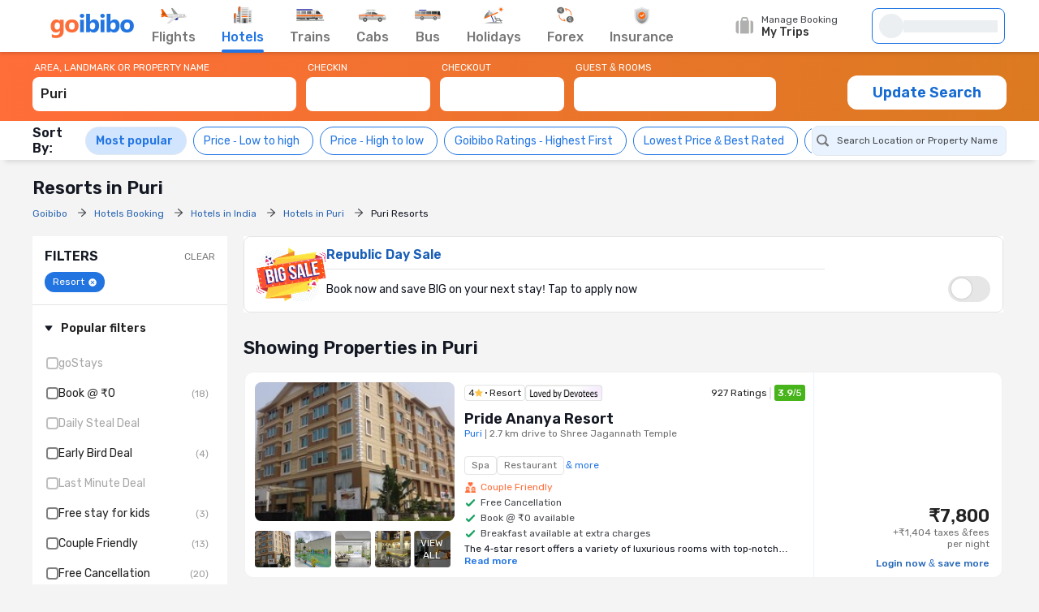

--- FILE ---
content_type: text/html;charset=UTF-8
request_url: https://www.goibibo.com/hotels/resorts-in-puri-pt/
body_size: 89155
content:
<!doctype html>
    <html lang="en">
      <head>
        <script>
          var starttime = new Date();
        </script>
        
        <meta data-react-helmet="true" name="theme-color" content="#2d67b2"><meta data-react-helmet="true" name="fb:app_id" property="fb:app_id" content="122023101161980"><meta data-react-helmet="true" name="fb:pages" property="fb:pages" content="239522418693"><meta data-react-helmet="true" name="alexaVerifyID" content="l3rQIge7B2N_G1cQl0VZP0y7-nE"><meta data-react-helmet="true" name="viewport" content="user-scalable=no, initial-scale=1, maximum-scale=1, minimum-scale=1, width=device-width, height=device-height">
        <link data-react-helmet="true" rel="shortcut icon" href="/favicon.ico"><link data-react-helmet="true" rel="dns-prefetch" href="//cdn1.goibibo.com/"><link data-react-helmet="true" rel="preconnect" href="//goibibo.ibcdn.com/"><link data-react-helmet="true" rel="preconnect" href="//pokus.goibibo.com/" crossorigin=""><link data-react-helmet="true" rel="dns-prefetch" href="//mapi.goibibo.com/"><link data-react-helmet="true" rel="dns-prefetch" href="//www.googletagmanager.com"><link data-react-helmet="true" rel="dns-prefetch" href="//www.google-analytics.com"><link data-react-helmet="true" rel="icon" sizes="192x192" href="https://goibibo.ibcdn.com/hotelsnew/static/images/go@2x.png"><link data-react-helmet="true" rel="shortcut icon" href="/favicon.ico"><link data-react-helmet="true" rel="preconnect" href="//r1imghtlak.ibcdn.com/"><link data-react-helmet="true" rel="preconnect" href="//gos3.ibcdn.com/">
        <script data-react-helmet="true" type="application/ld+json">[{"@context":"https://schema.org","@type":"Hotel","name":"Pride Ananya Resort","address":{"@type":"PostalAddress","name":"Puri, 2.7 km drive to Shree Jagannath Temple","addressCountry":"India"},"image":"//r2imghtlak.ibcdn.com/r2-mmt-htl-image/htl-imgs/201709261234319635-58474106339511eabec50242ac11000a.jpg?downsize=245:152&output-format=webp","aggregateRating":{"@type":"AggregateRating","ratingValue":3.9,"ratingCount":927,"reviewCount":364,"bestRating":5},"starRating":{"@type":"Rating","name":"4"},"priceRange":"₹7800"},{"@context":"https://schema.org","@type":"Hotel","name":"The Silverstone Beach Resort","address":{"@type":"PostalAddress","name":"Baliapanda, 3.5 km drive to Shree Jagannath Temple","addressCountry":"India"},"image":"//r1imghtlak.ibcdn.com/b7325e9b-9194-4936-be69-e7ad38905303.png?downsize=245:152&output-format=webp","aggregateRating":{"@type":"AggregateRating","ratingValue":4.5,"ratingCount":259,"reviewCount":181,"bestRating":5},"starRating":{"@type":"Rating","name":"3"},"priceRange":"₹2772"},{"@context":"https://schema.org","@type":"Hotel","name":"Reba Beach Resort","address":{"@type":"PostalAddress","name":"Puri, 1.3 km drive to Shree Jagannath Temple","addressCountry":"India"},"image":"//r1imghtlak.ibcdn.com/2abb88a6710411e7b41a025f77df004f.jpg?downsize=245:152&output-format=webp","aggregateRating":{"@type":"AggregateRating","ratingValue":4,"ratingCount":2214,"reviewCount":1230,"bestRating":5},"priceRange":"₹2011"},{"@context":"https://schema.org","@type":"Hotel","name":"XYLEM SEA SIDE RESORT","address":{"@type":"PostalAddress","name":"Baliapanda, 4.4 km drive to Shree Jagannath Temple","addressCountry":"India"},"image":"//r2imghtlak.ibcdn.com/r2-mmt-htl-image/htl-imgs/202510260044509345-01560fbf-45db-4ad0-9787-2aac09c770e1.jpg?downsize=245:152&output-format=webp","aggregateRating":{"@type":"AggregateRating","ratingValue":4.1,"ratingCount":10,"reviewCount":5,"bestRating":5},"starRating":{"@type":"Rating","name":"3"},"priceRange":"₹4183"},{"@context":"https://schema.org","@type":"Hotel","name":"Toshali Sands Nature Escape Resort","address":{"@type":"PostalAddress","name":"Puri-Konark Marine Drive Road, 8.6 km drive to Shree Jagannath Temple, 7.9 km from city centre","addressCountry":"India"},"image":"//r1imghtlak.ibcdn.com/0459c7e0-787a-4746-b599-6511149699c1.jpg?downsize=245:152&output-format=webp","aggregateRating":{"@type":"AggregateRating","ratingValue":3.9,"ratingCount":118,"reviewCount":56,"bestRating":5},"starRating":{"@type":"Rating","name":"4"},"priceRange":"₹6860"},{"@context":"https://schema.org","@type":"Hotel","name":"Empires Beachfront Hotel","address":{"@type":"PostalAddress","name":"Baliapanda, 3.6 km drive to Shree Jagannath Temple","addressCountry":"India"},"image":"//r1imghtlak.ibcdn.com/5007b1b6052c11ea9d410242ac110005.jpg?downsize=245:152&output-format=webp","aggregateRating":{"@type":"AggregateRating","ratingValue":4.2,"ratingCount":748,"reviewCount":438,"bestRating":5},"starRating":{"@type":"Rating","name":"4"},"priceRange":"₹9112"},{"@context":"https://schema.org","@type":"Hotel","name":"Fortune Beachfront, Puri - Member ITC Hotels' Group","address":{"@type":"PostalAddress","name":"Baliapanda, 3.5 km drive to Shree Jagannath Temple","addressCountry":"India"},"image":"//r1imghtlak.ibcdn.com/cde608dc-1bce-438b-b419-5df1a21e3e06.JPG?downsize=245:152&output-format=webp","aggregateRating":{"@type":"AggregateRating","ratingValue":4.2,"ratingCount":55,"reviewCount":17,"bestRating":5},"starRating":{"@type":"Rating","name":"5"},"priceRange":"₹13999"},{"@context":"https://schema.org","@type":"Hotel","name":"Mayfair Heritage","address":{"@type":"PostalAddress","name":"Puri, 2.7 km drive to Shree Jagannath Temple","addressCountry":"India"},"image":"//r1imghtlak.ibcdn.com/acf42166a3b711edbd360a58a9feac02.jpg?downsize=245:152&output-format=webp","aggregateRating":{"@type":"AggregateRating","ratingValue":4.5,"ratingCount":222,"reviewCount":95,"bestRating":5},"starRating":{"@type":"Rating","name":"5"},"priceRange":"₹11879"},{"@context":"https://schema.org","@type":"Hotel","name":"Swosti Premium Beach Resorts","address":{"@type":"PostalAddress","name":"Baliapanda, 3.7 km drive to Shree Jagannath Temple","addressCountry":"India"},"image":"//r1imghtlak.ibcdn.com/679f27e1-3954-442c-8b77-d510849e091c.jpg?downsize=245:152&output-format=webp","aggregateRating":{"@type":"AggregateRating","ratingValue":4.5,"ratingCount":72,"reviewCount":15,"bestRating":5},"starRating":{"@type":"Rating","name":"5"},"priceRange":"₹45707"},{"@context":"https://schema.org","@type":"Hotel","name":"The Hans Coco Palms","address":{"@type":"PostalAddress","name":"Baliapanda, 2.6 km drive to Shree Jagannath Temple","addressCountry":"India"},"image":"//r1imghtlak.ibcdn.com/92a881b1-5623-4aba-a91a-3e30fff1c159.jpg?downsize=245:152&output-format=webp","aggregateRating":{"@type":"AggregateRating","ratingValue":4.2,"ratingCount":315,"reviewCount":137,"bestRating":5},"starRating":{"@type":"Rating","name":"5"},"priceRange":"₹8074"}]</script>
        <!-- Preload Google Fonts -->
        <link rel="preload" href="https://fonts.gstatic.com/l/font?kit=iJWKBXyIfDnIV4nDp3uS0Vfg3LlM_P-gZlIIZsaP0sEKfersLiNYtIjTHAx_1WIAEEWljSA2VvBQILS3NEsMw9fMp7I5h1YQ9o3zRzz3bsk&amp;skey=cee854e66788286d&amp;v=v28" as="font" type="font/woff2" crossorigin>
        <!-- Inlined Google Font loading -->
        
        
        <style>
          @font-face {
            font-family: 'Rubik';
            font-style: normal;
            font-weight: 400 700;
            font-display: swap;
            src: url(https://fonts.gstatic.com/l/font?kit=iJWKBXyIfDnIV4nDp3uS0Vfg3LlM_P-gZlIIZsaP0sEKfersLiNYtIjTHAx_1WIAEEWljSA2VvBQILS3NEsMw9fMp7I5h1YQ9o3zRzz3bsk&skey=cee854e66788286d&v=v28) format('woff2');
          }
        </style>
        <style data-styled="true" data-styled-version="6.1.19">.jlXyVj{line-height:normal;font-size:12px;font-weight:400;}/*!sc*/
.esIOQk{line-height:normal;font-size:14px;font-weight:500;}/*!sc*/
data-styled.g3[id="sc-hvigdm"]{content:"jlXyVj,esIOQk,"}/*!sc*/
.fzjRVd{display:flex;height:100%;overflow:visible;}/*!sc*/
data-styled.g97[id="sc-iRTMaw"]{content:"fzjRVd,"}/*!sc*/
.hLUebI{display:flex;flex-direction:column;justify-content:space-evenly;color:#717171!important;align-items:center;margin-right:32px;position:relative;height:100%;}/*!sc*/
.hLUebI:visited{color:#717171;}/*!sc*/
.hLUebI.active{color:#2274e0;}/*!sc*/
.hLUebI.active::after{position:absolute;bottom:-2px;left:0;content:'';height:4px;width:100%;background-color:#2274e0;border-radius:2px;animation:dZduCV 0.4s 1;}/*!sc*/
data-styled.g100[id="sc-eXVaYZ"]{content:"hLUebI,"}/*!sc*/
.jctbDr{line-height:normal;font-size:16px;font-weight:500;padding-bottom:8px;color:#777777;}/*!sc*/
.kxCJZg{line-height:normal;font-size:16px;font-weight:500;padding-bottom:8px;color:#2276E3;}/*!sc*/
data-styled.g102[id="sc-zOxLx"]{content:"jctbDr,kxCJZg,"}/*!sc*/
.enqqUq{display:flex;align-items:center;justify-content:center;height:34px;}/*!sc*/
data-styled.g103[id="sc-cgHfjM"]{content:"enqqUq,"}/*!sc*/
.jYiMEX{margin-right:0;}/*!sc*/
data-styled.g105[id="sc-gWaSiO"]{content:"jYiMEX,"}/*!sc*/
.dknFFr{display:flex;align-items:center;background:transparent;cursor:pointer;height:100%;position:relative;overflow:visible;line-height:normal;font-size:16px;font-weight:500;}/*!sc*/
.dknFFr.active,.dknFFr:hover{color:#777;}/*!sc*/
.gzUglq{display:flex;align-items:center;background:transparent;cursor:pointer;height:100%;position:relative;overflow:visible;line-height:normal;font-size:16px;font-weight:500;}/*!sc*/
.gzUglq.active,.gzUglq:hover{color:#2274e0;}/*!sc*/
data-styled.g108[id="sc-erZbsv"]{content:"dknFFr,gzUglq,"}/*!sc*/
.gtihNU{cursor:pointer;width:147px;display:flex;justify-content:space-evenly;align-items:center;}/*!sc*/
.gtihNU .special-logo{margin-left:-22px;background-repeat:no-repeat;background-size:contain;}/*!sc*/
data-styled.g110[id="sc-MHKXp"]{content:"gtihNU,"}/*!sc*/
.ipsNnc{display:flex;width:inherit;height:60px;}/*!sc*/
data-styled.g111[id="sc-ctAsvE"]{content:"ipsNnc,"}/*!sc*/
.cmBYhW{display:flex;align-items:center;cursor:pointer;position:relative;min-height:40px;width:108px;margin-right:20px;}/*!sc*/
.cmBYhW:hover .tooltip{display:block;z-index:9999999;}/*!sc*/
data-styled.g112[id="sc-eZSpzM"]{content:"cmBYhW,"}/*!sc*/
.dIIOhT{width:148px;}/*!sc*/
data-styled.g113[id="sc-jvKoal"]{content:"dIIOhT,"}/*!sc*/
.kzseXK{position:absolute;background:#fff;border:1px solid #e3e3e3;border-radius:4px;box-shadow:0 2px 7px 0 rgba(0, 0, 0, 0.5);width:250px;padding:10px 12px 10px 30px;top:52px;left:-66px;display:none;color:#46484d;}/*!sc*/
.sc-jvKoal:hover .kzseXK{display:block;z-index:9999999;}/*!sc*/
.kzseXK::after,.kzseXK::before{bottom:100%;left:50%;border:solid transparent;content:'';height:0;width:0;position:absolute;pointer-events:none;}/*!sc*/
.kzseXK::after{border-color:rgba(255, 255, 255, 0);border-bottom-color:#fff;border-width:8px;margin-left:-8px;}/*!sc*/
.kzseXK::before{border-color:rgba(227, 227, 227, 0);border-bottom-color:#e3e3e3;border-width:9px;margin-left:-9px;}/*!sc*/
.kzseXK p::before{content:'';width:8px;height:8px;border-radius:100%;background:#50e3c2;display:block;position:absolute;left:12px;top:12px;}/*!sc*/
data-styled.g115[id="sc-fQLpxn"]{content:"kzseXK,"}/*!sc*/
.hxOFRd{margin-right:10px;}/*!sc*/
data-styled.g116[id="sc-ecJghI"]{content:"hxOFRd,"}/*!sc*/
.pdvZB{animation-duration:1s;animation-fill-mode:forwards;animation-iteration-count:infinite;animation-name:chQMmz;animation-timing-function:linear;background:#f6f7f8;background:linear-gradient(to right, #ebeff2 8%, #f9fafb 18%, #ebeff2 33%);background-size:800px 104px;position:relative;}/*!sc*/
data-styled.g145[id="sc-gkYeAe"]{content:"pdvZB,"}/*!sc*/
.dhTvmg{width:80%;height:15px;}/*!sc*/
data-styled.g146[id="sc-nIccd"]{content:"dhTvmg,"}/*!sc*/
.liuZDD{border-radius:50%;width:30px;height:30px;}/*!sc*/
data-styled.g147[id="sc-bUAJAs"]{content:"liuZDD,"}/*!sc*/
.kFiswA{width:164px;position:relative;height:44px;background-color:#fff;transition:all 0.4s ease;margin-right:2px;}/*!sc*/
.kFiswA .gr-user{width:28px;height:28px;border-radius:100%;overflow:hidden;}/*!sc*/
.kFiswA .gr-user img{width:28px;height:28px;border-radius:50%;}/*!sc*/
.kFiswA .gr-user.name__text{background-image:linear-gradient(225deg, #ff3e5e, #ff7f3f);font-size:16px;color:#fff;display:flex;align-items:center;justify-content:center;}/*!sc*/
.kFiswA .you-are{vertical-align:bottom;}/*!sc*/
.kFiswA .horizontal_shimmer{margin-left:12px;}/*!sc*/
@media (min-width: 800px) and (max-width: 1199px){.kFiswA{margin-right:22px;}}/*!sc*/
data-styled.g148[id="sc-fdbPbf"]{content:"kFiswA,"}/*!sc*/
.dYVDXP{width:100%;position:relative;display:flex;align-items:center;height:100%;border-radius:8px;border:solid 1px #2276e3;padding:0 8px;cursor:pointer;overflow:hidden;}/*!sc*/
data-styled.g151[id="sc-bIxEMU"]{content:"dYVDXP,"}/*!sc*/
.jAsoxy{width:100%;background:#fff;display:flex!important;align-items:center;box-shadow:0 2px 4px 0 rgba(0, 0, 0, 0.15);z-index:900;position:relative;height:64px;}/*!sc*/
.jAsoxy.header-sticky{position:fixed!important;left:0;top:0;}/*!sc*/
@media (max-width: 640px){.jAsoxy{display:none!important;}}/*!sc*/
data-styled.g172[id="sc-eHqVIu"]{content:"jAsoxy,"}/*!sc*/
.cmoYYW{display:flex;align-items:center;margin-left:auto;position:relative;}/*!sc*/
data-styled.g173[id="sc-jdiUiT"]{content:"cmoYYW,"}/*!sc*/
.djDSHy{width:1200px;margin:0px auto;display:flex;}/*!sc*/
data-styled.g174[id="sc-edEsM"]{content:"djDSHy,"}/*!sc*/
.eciIsX{display:block;height:64px;width:100%;}/*!sc*/
data-styled.g175[id="sc-ezVCTl"]{content:"eciIsX,"}/*!sc*/
.ehMtu .header-sprite,.ehMtu .dropdown-sprite{background:url(https://go-assets.ibcdn.com/u/GI/images/1736403968363-header-sprite.png) 0 0 no-repeat;background-size:125px 200px;display:block;flex-shrink:0;}/*!sc*/
.ehMtu .header-sprite.logo{width:104px;height:30px;background-position:-2px -1px;}/*!sc*/
.ehMtu .header-sprite.nav-icon-flights{width:32px;height:20px;background-position:-69px -33px;}/*!sc*/
.ehMtu .header-sprite.nav-icon-hotels{width:24px;height:22px;background-position:-3px -178px;}/*!sc*/
.ehMtu .header-sprite.nav-icon-bus{width:32px;height:14px;background-position:-3px -89px;}/*!sc*/
.ehMtu .header-sprite.nav-icon-trains{width:36px;height:16px;background-position:-2px -52px;}/*!sc*/
.ehMtu .header-sprite.nav-icon-cabs{width:34px;height:16px;background-position:-2px -69px;}/*!sc*/
.ehMtu .header-sprite.nav-icon-holiday{width:26px;height:21px;background-position:-4px -105px;}/*!sc*/
.ehMtu .header-sprite.nav-icon-forex{width:22px;height:22px;background-position:-5px -131px;}/*!sc*/
.ehMtu .header-sprite.nav-icon-insurance{width:20px;height:22px;background-position:-5px -153px;}/*!sc*/
.ehMtu .header-sprite.user-icon{width:28px;height:28px;background-position:-41px -56px;}/*!sc*/
.ehMtu .header-sprite.mytrip-icon{width:22px;height:22px;background-position:-43px -33px;}/*!sc*/
.ehMtu .dropdown-sprite.gotribeLogo{width:50px;height:14px;background-position:-38px -86px;}/*!sc*/
.ehMtu .dropdown-sprite.gotribe{width:16px;height:16px;background-position:-2px -33px;}/*!sc*/
.ehMtu .dropdown-sprite.offers{width:16px;height:16px;background-position:-107px -19px;}/*!sc*/
.ehMtu .dropdown-sprite.mytrip{width:16px;height:16px;background-position:-107px -1px;}/*!sc*/
.ehMtu .dropdown-sprite.gocash{width:16px;height:16px;background-position:-22px -33px;}/*!sc*/
.ehMtu .dropdown-sprite.student{width:16px;height:16px;background-position:-107px -37px;}/*!sc*/
.ehMtu .dropdown-sprite.giftCard{width:16px;height:16px;background-position:-107px -57px;}/*!sc*/
.ehMtu .arrow-icon{border:solid #2274e0;border-width:0 2px 2px 0;display:inline-block;padding:2px;margin-left:auto;}/*!sc*/
.ehMtu .arrow-icon.right{transform:rotate(-45deg);-webkit-transform:rotate(-45deg);}/*!sc*/
.ehMtu .arrow-icon.left{transform:rotate(135deg);-webkit-transform:rotate(135deg);}/*!sc*/
.ehMtu .arrow-icon.up{transform:rotate(-135deg);-webkit-transform:rotate(-135deg);}/*!sc*/
.ehMtu .arrow-icon.down{transform:rotate(45deg);-webkit-transform:rotate(45deg);}/*!sc*/
data-styled.g176[id="sc-fgnnHK"]{content:"ehMtu,"}/*!sc*/
html{font-size:10px;}/*!sc*/
.scroll-container{overflow-y:scroll;}/*!sc*/
html.modal-open,html.lock-scroll{overflow:hidden;}/*!sc*/
body.moda-open{overflow:inherit;}/*!sc*/
@view-transition{navigation:auto;}/*!sc*/
::view-transition-old(image-expand),::view-transition-new(image-expand){animation:none;mix-blend-mode:normal;}/*!sc*/
::view-transition-image-pair(image-expand){isolation:none;}/*!sc*/
@media (prefers-reduced-motion){html,.scroll-container{scroll-behavior:auto;}}/*!sc*/
*{padding:0;margin:0;-webkit-box-sizing:border-box;-moz-box-sizing:border-box;box-sizing:border-box;}/*!sc*/
.headerBox{z-index:99;}/*!sc*/
.oh{height:110vh;overflow-y:hidden;position:fixed;width:100%;margin:0px auto;}/*!sc*/
body{background:#f4f4f4;color:#141823;font:400 1.2rem/1.33 Rubik,Arial,sans-serif;-webkit-font-smoothing:antialiased;-moz-osx-font-smoothing:grayscale;}/*!sc*/
button,input{font-family:Rubik;}/*!sc*/
a{color:#166bd3;cursor:pointer;outline:0;text-decoration:none;}/*!sc*/
h4{color:#333;}/*!sc*/
ul{list-style:none;}/*!sc*/
.rdp-head_cell{color:rgb(119,119,119)!important;font-size:14px!important;font-weight:500!important;}/*!sc*/
.rdp-day.inRange{background-color:rgb(232,243,255)!important;color:black!important;border-radius:0;margin:0 2px;}/*!sc*/
.rdp-day.selected{border-radius:50%;border:2px solid #4CAF50;}/*!sc*/
.rdp-day.checkin{background-color:rgb(34,118,227)!important;color:white!important;border-radius:0;}/*!sc*/
.rdp-day.checkout{background-color:rgb(34,118,227)!important;color:white!important;border-radius:0;}/*!sc*/
data-styled.g206[id="sc-global-cvQyBf1"]{content:"sc-global-cvQyBf1,"}/*!sc*/
@keyframes dZduCV{0%{width:0;left:60%;transform:translateX(-50%);}50%{width:100%;left:0;transform:translateX(0%);}100%{width:100%;left:50%;transform:translateX(-50%);}}/*!sc*/
data-styled.g207[id="sc-keyframes-dZduCV"]{content:"dZduCV,"}/*!sc*/
@keyframes chQMmz{0%{background-position:-468px 0;}100%{background-position:468px 0;}}/*!sc*/
data-styled.g208[id="sc-keyframes-chQMmz"]{content:"chQMmz,"}/*!sc*/
.casZss{display:flex;align-items:center;justify-content:space-between;}/*!sc*/
data-styled.g209[id="dwebCommon-styles__CenteredSpaceWrap-sc-69c1848f-0"]{content:"casZss,"}/*!sc*/
.hGCZNW{display:flex;align-items:center;justify-content:center;}/*!sc*/
data-styled.g210[id="dwebCommon-styles__CenteredDivWrap-sc-69c1848f-1"]{content:"hGCZNW,"}/*!sc*/
.ljwJcs{display:flex;flex-direction:column;width:100%;}/*!sc*/
data-styled.g211[id="dwebCommon-styles__BaseColumnWrap-sc-69c1848f-2"]{content:"ljwJcs,"}/*!sc*/
.hLqEBg{display:flex;}/*!sc*/
data-styled.g213[id="dwebCommon-styles__FlexItem-sc-69c1848f-4"]{content:"hLqEBg,"}/*!sc*/
.kGpCJw{line-height:normal;font-size:22px;font-weight:600;}/*!sc*/
data-styled.g218[id="dwebCommon-styles__SectionHeader-sc-69c1848f-9"]{content:"kGpCJw,"}/*!sc*/
.jouFbK{display:flex;align-items:center;justify-content:center;cursor:pointer;border:none;background-color:#FF6D38;color:#FFFFFF;text-transform:uppercase;border-radius:1.2000000000000002rem;font-family:Rubik;}/*!sc*/
.jouFbK:focus{box-shadow:none;outline-offset:0;outline:0;}/*!sc*/
data-styled.g222[id="dwebCommon-styles__ButtonBase-sc-69c1848f-14"]{content:"jouFbK,"}/*!sc*/
.hzbZPG{background:#D1E5FF;position:sticky;top:8.6rem;z-index:5;}/*!sc*/
data-styled.g232[id="SRP-styles__MainSectionWrapper-sc-818f52a9-0"]{content:"hzbZPG,"}/*!sc*/
.hvbQZh{display:flex;width:100%;padding:1rem 0;max-width:120rem;margin:1rem auto;}/*!sc*/
data-styled.g233[id="SRP-styles__BodyWrapperContentStyle-sc-818f52a9-1"]{content:"hvbQZh,"}/*!sc*/
.djPGcs{display:flex;flex-direction:column;width:78%;position:relative;}/*!sc*/
@media (min-width:768px) and (max-width:1024px){.djPGcs{width:95%;margin:0 auto;}}/*!sc*/
data-styled.g234[id="SRP-styles__RightSectionWrapperStyle-sc-818f52a9-2"]{content:"djPGcs,"}/*!sc*/
.jeqYnZ{width:20%;align-self:flex-start;margin-right:2rem;}/*!sc*/
@media (min-width: 768px) and (max-width: 1024px){.jeqYnZ{display:none;}}/*!sc*/
data-styled.g235[id="SRP-styles__LeftSectionWrapperStyle-sc-818f52a9-3"]{content:"jeqYnZ,"}/*!sc*/
.csLIkA{background-color:transparent;max-width:120rem;margin:0 auto;padding:1rem 0 0 0;display:flex;width:100%;flex-direction:column;}/*!sc*/
data-styled.g236[id="SRP-styles__SeoBreadCrumbOuterWrapperDiv-sc-818f52a9-4"]{content:"csLIkA,"}/*!sc*/
.iSSrfC{font-size:2.2rem;font-weight:600;margin:1rem 0;}/*!sc*/
data-styled.g237[id="SRP-styles__SeoSrpPageTitle-sc-818f52a9-5"]{content:"iSSrfC,"}/*!sc*/
.dTojbz{width:1rem;height:1rem;margin:0 1rem 0 0;fill:#141823;}/*!sc*/
data-styled.g241[id="sc-djcAKz"]{content:"dTojbz,"}/*!sc*/
.cKtozq{width:1.6rem;height:1.6rem;fill:#777777;}/*!sc*/
.kmZWtI{width:1.5rem;height:1.5rem;fill:#647A97;}/*!sc*/
data-styled.g250[id="sc-emMPjM"]{content:"cKtozq,kmZWtI,"}/*!sc*/
.iTuBNK{opacity:0;display:none;}/*!sc*/
data-styled.g254[id="LocationAndHotelSearch-styles__SearchLabel-sc-dfefbeb9-0"]{content:"iTuBNK,"}/*!sc*/
.hqDXhP{line-height:normal;font-size:12px;font-weight:400;display:block;width:100%;border:none;height:3.5rem;padding:0 1rem;background:#E8F3FF;border-radius:0.8rem;}/*!sc*/
.hqDXhP:focus{box-shadow:none;outline:none;}/*!sc*/
.hqDXhP::-webkit-input-placeholder{color:#46484d;line-height:normal;font-size:12px;font-weight:400;}/*!sc*/
.hqDXhP:disabled{background-color:#F4F7FA;cursor:not-allowed;opacity:0.8;}/*!sc*/
data-styled.g255[id="LocationAndHotelSearch-styles__SearchInput-sc-dfefbeb9-1"]{content:"hqDXhP,"}/*!sc*/
.dCihxz{position:relative;width:100%;}/*!sc*/
@media (min-width: 768px) and (max-width: 1024px){.dCihxz{width:100%;margin-bottom:0.5rem;}}/*!sc*/
data-styled.g256[id="LocationAndHotelSearch-styles__AutocompleteWrapper-sc-dfefbeb9-2"]{content:"dCihxz,"}/*!sc*/
.fYCLMB{display:flex;border-radius:0.8rem;align-items:center;border:1px solid #E1E7EE;background:#E8F3FF;padding-left:0.5rem;}/*!sc*/
data-styled.g257[id="LocationAndHotelSearch-styles__InputWrapper-sc-dfefbeb9-3"]{content:"fYCLMB,"}/*!sc*/
.gqwvOQ{z-index:5;position:absolute;list-style-type:none;background:#FFFFFF;border-radius:4px;box-shadow:0 2px 14px 0 rgba(0, 0, 0, 0.16);transform:translateY(4px);min-width:350px;max-height:50vh;overflow-y:auto;}/*!sc*/
.gqwvOQ .LocationAndHotelSearch-styles__SearchListItem-sc-dfefbeb9-5 :first-of-type{border-top:none;}/*!sc*/
.gqwvOQ::-webkit-scrollbar{-webkit-appearance:none;width:7px;}/*!sc*/
.gqwvOQ::-webkit-scrollbar-thumb{border-radius:4px;background-color:#777777;box-shadow:0 0 1px #C2C2C2;}/*!sc*/
data-styled.g258[id="LocationAndHotelSearch-styles__Menu-sc-dfefbeb9-4"]{content:"gqwvOQ,"}/*!sc*/
.fHryNa{flex-shrink:0;display:flex;border:1px solid #E1E7EE;background:#D1E5FF;border-radius:38px;padding:8px 12px;align-items:center;justify-content:space-between;margin:0 8px 0 0;cursor:pointer;}/*!sc*/
.fHryNa >span{color:#2376e3;line-height:normal;font-size:14px;font-weight:600;}/*!sc*/
.hYoOIv{flex-shrink:0;display:flex;border:1px solid #2376E3;background:#fff;border-radius:38px;padding:8px 12px;align-items:center;justify-content:space-between;margin:0 8px 0 0;cursor:pointer;}/*!sc*/
.hYoOIv >span{color:#2376e3;line-height:normal;font-size:14px;font-weight:400;}/*!sc*/
data-styled.g277[id="SortingNewUI-styles__SortingFilterItem-sc-7989b693-0"]{content:"fHryNa,hYoOIv,"}/*!sc*/
.FnAob{line-height:normal;font-size:14px;font-weight:400;color:#141823;margin-right:4px;}/*!sc*/
data-styled.g278[id="SortingNewUI-styles__FilterName-sc-7989b693-1"]{content:"FnAob,"}/*!sc*/
.fptsLx{line-height:normal;font-size:16px;font-weight:600;padding-right:10px;}/*!sc*/
data-styled.g279[id="SortingNewUI-styles__FontBoldSpan-sc-7989b693-2"]{content:"fptsLx,"}/*!sc*/
.leObTB{display:flex;align-items:center;justify-content:flex-start;overflow-x:auto;overflow-y:hidden;scrollbar-width:none;-ms-overflow-style:none;}/*!sc*/
.leObTB::-webkit-scrollbar{display:none;}/*!sc*/
data-styled.g280[id="SortingNewUI-styles__SortingFilterList-sc-7989b693-3"]{content:"leObTB,"}/*!sc*/
.cSRfIs{transition:all .3s ease-in-out;background-color:#FFFFFF;box-shadow:0 .8rem .6rem -.6rem rgba(0, 0, 0, 0.13);}/*!sc*/
data-styled.g282[id="NavigationHeader-styles__QuickFiltersAndSortingOuterWrap-sc-7b2c310c-1"]{content:"cSRfIs,"}/*!sc*/
.eCESxa{display:flex;justify-content:space-between;align-items:center;padding:0.5rem 0;max-width:120rem;margin:0 auto;}/*!sc*/
data-styled.g283[id="NavigationHeader-styles__QuickFiltersAndSortingWrapper-sc-7b2c310c-2"]{content:"eCESxa,"}/*!sc*/
.cDNRQW{display:flex;align-items:center;}/*!sc*/
data-styled.g284[id="NavigationHeader-styles__QuickFiltersWrapper-sc-7b2c310c-3"]{content:"cDNRQW,"}/*!sc*/
.eqehLs{min-width:20%;justify-content:end;}/*!sc*/
@media (min-width: 768px) and (max-width: 1024px){.eqehLs{display:flex;flex-direction:column;}}/*!sc*/
data-styled.g285[id="NavigationHeader-styles__LocationAndSortByOuterWrap-sc-7b2c310c-6"]{content:"eqehLs,"}/*!sc*/
.jNvOsI{display:flex;flex-wrap:wrap;flex-direction:row;}/*!sc*/
data-styled.g287[id="Layouts__Row-sc-d2be2e83-0"]{content:"jNvOsI,"}/*!sc*/
.ssTMd{display:flex;flex-wrap:wrap;flex-direction:column;}/*!sc*/
data-styled.g288[id="Layouts__Column-sc-d2be2e83-1"]{content:"ssTMd,"}/*!sc*/
.bHqBoz{width:1rem;height:1rem;margin:0 0.2rem 0 0;fill:#ffc24a;cursor:pointer;}/*!sc*/
.dsAAOM{width:1.5rem;height:1.5rem;margin:0 0.5rem 0 0;fill:#ffc24a;cursor:pointer;}/*!sc*/
data-styled.g378[id="sc-dihiC"]{content:"bHqBoz,dsAAOM,"}/*!sc*/
.ePIkjD{position:relative;width:100%;display:flex;flex-direction:column;background-color:white;}/*!sc*/
data-styled.g395[id="sc-hwMtKH"]{content:"ePIkjD,"}/*!sc*/
.eywZCT{padding:1.2rem 1.5rem;border-radius:0.8rem;display:flex;align-items:center;gap:1.8rem;border:0.1rem solid #e4e4e4;position:relative;z-index:1;transform:translate3d(0, 0, 0);background-color:transparent;will-change:transform,opacity;transform:translateZ(0);}/*!sc*/
data-styled.g397[id="sc-fGniAB"]{content:"eywZCT,"}/*!sc*/
.jlpEbe{width:8.6rem;height:6.6rem;flex-shrink:0;}/*!sc*/
data-styled.g398[id="sc-cJSxUA"]{content:"jlpEbe,"}/*!sc*/
.dKVefD{width:100%;}/*!sc*/
data-styled.g399[id="sc-gzDksD"]{content:"dKVefD,"}/*!sc*/
.eMTLNp{line-height:normal;font-size:16px;font-weight:600;color:#195EB7;margin-bottom:0.8rem;overflow:hidden;text-overflow:ellipsis;-webkit-line-clamp:2;display:-webkit-box;-webkit-box-orient:vertical;}/*!sc*/
data-styled.g400[id="sc-dDizMC"]{content:"eMTLNp,"}/*!sc*/
.dzPcDT{display:flex;justify-content:space-between;align-items:center;gap:1.6rem;}/*!sc*/
data-styled.g401[id="sc-eJdZix"]{content:"dzPcDT,"}/*!sc*/
.fxpBrQ{line-height:normal;font-size:14px;font-weight:400;overflow:hidden;text-overflow:ellipsis;-webkit-line-clamp:2;display:-webkit-box;-webkit-box-orient:vertical;}/*!sc*/
data-styled.g402[id="sc-bMJoCw"]{content:"fxpBrQ,"}/*!sc*/
.jKGnbN{display:inline-flex;}/*!sc*/
data-styled.g403[id="sc-igsPkr"]{content:"jKGnbN,"}/*!sc*/
.haMrIA{height:0;width:0;visibility:hidden;}/*!sc*/
.haMrIA:checked+label>span{left:24px;background:#fff;top:4px;width:24px;height:24px;}/*!sc*/
.haMrIA:checked+label{border-color:rgb(0, 140, 255);}/*!sc*/
data-styled.g404[id="sc-fjYeEq"]{content:"haMrIA,"}/*!sc*/
.fPAsBm{background:#E6E6E6;display:flex;align-items:center;justify-content:space-between;cursor:pointer;width:52px;height:32px;border-radius:100px;position:relative;transition:background-color 0.2s;}/*!sc*/
.fPAsBm:active>span{width:40px;}/*!sc*/
data-styled.g405[id="sc-dPKWQb"]{content:"fPAsBm,"}/*!sc*/
.dnKHVR{content:'';border:none;position:absolute;top:3px;left:4px;width:25px;height:25px;border-radius:45px;transition:0.2s;background:#fff;box-shadow:0 0 2px 0 rgba(10, 10, 10, 0.29);}/*!sc*/
data-styled.g406[id="sc-fwDEoq"]{content:"dnKHVR,"}/*!sc*/
.hEiJBP{max-width:90rem;margin:0 auto;width:100%;position:relative;}/*!sc*/
data-styled.g429[id="AdSlotUI-styles__AdvertisementUIMainWrapper-sc-5ec3e570-0"]{content:"hEiJBP,"}/*!sc*/
.gCLTvp{width:100%;margin-bottom:1rem;}/*!sc*/
data-styled.g430[id="AdSlotUI-styles__AdsUIWrapper-sc-5ec3e570-1"]{content:"gCLTvp,"}/*!sc*/
.gkPkLo{display:flex;align-items:center;padding:0.2rem 0.4rem;border:0.1rem solid #e4e4e4;line-height:normal;font-size:12px;font-weight:400;color:#222;border-radius:0.4rem;}/*!sc*/
data-styled.g483[id="sc-ipqoi"]{content:"gkPkLo,"}/*!sc*/
.fgbnKD{display:flex;align-items:center;}/*!sc*/
data-styled.g484[id="sc-eEhoOH"]{content:"fgbnKD,"}/*!sc*/
.daLDop{position:relative;margin-left:0.6rem;}/*!sc*/
.daLDop::before{content:'';position:absolute;width:0.2rem;height:0.2rem;background-color:black;border-radius:50%;top:50%;left:-0.4rem;transform:translate(-50%, -50%);}/*!sc*/
data-styled.g485[id="sc-fWMeal"]{content:"daLDop,"}/*!sc*/
.kWSmeI{width:1rem;height:1rem;fill:#fff;cursor:pointer;}/*!sc*/
data-styled.g520[id="DeleteIcon-sc-77ba08e4-0"]{content:"kWSmeI,"}/*!sc*/
.jMzBFN{line-height:normal;font-size:16px;font-weight:600;color:#000;}/*!sc*/
data-styled.g577[id="BankOffersCard-styles__BankOffersHeading-sc-8e97afca-1"]{content:"jMzBFN,"}/*!sc*/
.hTFsOi{line-height:normal;font-size:12px;font-weight:500;padding-top:4px;color:rgb(113,113,113);}/*!sc*/
data-styled.g578[id="BankOffersCard-styles__BankOffersTitle-sc-8e97afca-2"]{content:"hTFsOi,"}/*!sc*/
.iibASQ{width:100%;display:flex;align-items:center;gap:8px;overflow-x:scroll;-ms-overflow-style:none;scrollbar-width:none;margin-top:10px;}/*!sc*/
.iibASQ::-webkit-scrollbar{display:none;}/*!sc*/
data-styled.g579[id="BankOffersCard-styles__CardContent-sc-8e97afca-3"]{content:"iibASQ,"}/*!sc*/
.PuiIh{background-color:#fff;border:1px solid #e4e4e4;border-radius:1.2rem;padding:1.2rem;display:flex;flex-direction:column;align-items:center;justify-content:center;width:16.6rem;flex-shrink:0;min-height:220px;position:relative;}/*!sc*/
data-styled.g580[id="BankOffersCard-styles__BankOfferCard-sc-8e97afca-4"]{content:"PuiIh,"}/*!sc*/
.MEcqa{height:3.6rem;margin-bottom:10px;}/*!sc*/
data-styled.g581[id="BankOffersCard-styles__cardLogo-sc-8e97afca-5"]{content:"MEcqa,"}/*!sc*/
.kIaPYG{line-height:normal;font-size:16px;font-weight:600;margin-top:0.8rem;text-align:center;-webkit-box-orient:vertical;display:-webkit-box;-webkit-line-clamp:1;overflow:hidden;text-overflow:ellipsis;white-space:normal;}/*!sc*/
data-styled.g582[id="BankOffersCard-styles__cardOfferHeading-sc-8e97afca-6"]{content:"kIaPYG,"}/*!sc*/
.dEPVlZ{line-height:normal;font-size:14px;font-weight:400;margin-top:0.4rem;text-align:center;padding:0px 0.8rem;margin-bottom:12px;-webkit-box-orient:vertical;display:-webkit-box;-webkit-line-clamp:1;overflow:hidden;text-overflow:ellipsis;white-space:normal;}/*!sc*/
.dEPVlZ >span{line-height:normal;font-size:14px;font-weight:500;}/*!sc*/
data-styled.g583[id="BankOffersCard-styles__cardOfferSecondaryText-sc-8e97afca-7"]{content:"dEPVlZ,"}/*!sc*/
.eBGkwB{display:flex;align-items:center;margin-top:2.6rem;border-top:0.1rem solid #e4e4e4;padding-top:1.2rem;position:absolute;bottom:8px;cursor:pointer;}/*!sc*/
data-styled.g584[id="BankOffersCard-styles__cardCta-sc-8e97afca-8"]{content:"eBGkwB,"}/*!sc*/
.eamgVA{border-radius:4px 0px 0px 4px;border:1px dotted #222;border-right:unset;padding:4px 8px 4px 4px;line-height:normal;font-size:12px;font-weight:400;text-transform:uppercase;flex-shrink:0;}/*!sc*/
data-styled.g585[id="BankOffersCard-styles__ctaLeft-sc-8e97afca-9"]{content:"eamgVA,"}/*!sc*/
.kVOCAt{border-radius:0px 4px 4px 0px;border:1px solid #2276e3;background-color:#e5f3ff;padding:4px 8px;line-height:normal;font-size:12px;font-weight:500;color:#2276E3;}/*!sc*/
data-styled.g586[id="BankOffersCard-styles__ctaRight-sc-8e97afca-10"]{content:"kVOCAt,"}/*!sc*/
.jNqseW{display:flex;justify-content:center;width:100%;padding:0 1rem;}/*!sc*/
data-styled.g594[id="sc-dhTHNW"]{content:"jNqseW,"}/*!sc*/
.iENATn{border-radius:16px;background:linear-gradient(105deg, #ffede8 -82.15%, #fff 99.2%);display:flex;flex-direction:row;padding:1.6rem;width:100%;position:relative;background-clip:padding-box;margin:1.2rem;}/*!sc*/
.iENATn::before{content:'';position:absolute;top:-2px;right:-2px;bottom:-2px;left:-2px;z-index:-1;border-radius:18px;background:linear-gradient(45deg, #ff6d38, #fff, #ff6d38, #fff, #fff);background-size:400% 400%;animation:ilqnTz 5s ease-in-out infinite;}/*!sc*/
.iENATn::after{content:'';position:absolute;top:0;right:0;bottom:0;left:0;border-radius:16px;background:linear-gradient(105deg, #ffede8 -82.15%, #fff 99.2%);z-index:1;}/*!sc*/
.iENATn >*{position:relative;z-index:2;}/*!sc*/
data-styled.g595[id="sc-hDLGov"]{content:"iENATn,"}/*!sc*/
.kUVKsj{display:flex;gap:1.6rem;position:relative;justify-content:space-between;}/*!sc*/
data-styled.g596[id="sc-cpqxys"]{content:"kUVKsj,"}/*!sc*/
.fAEutd{border:0.01rem solid #e4e4e4;}/*!sc*/
data-styled.g597[id="sc-gLivYR"]{content:"fAEutd,"}/*!sc*/
.fchwqr{display:flex;justify-content:space-between;}/*!sc*/
data-styled.g598[id="sc-deIjhr"]{content:"fchwqr,"}/*!sc*/
.eMOOUM{line-height:normal;font-size:16px;font-weight:500;}/*!sc*/
data-styled.g599[id="sc-eLAQFG"]{content:"eMOOUM,"}/*!sc*/
.jvTGMW{display:flex;flex-direction:column;gap:1.2rem;width:100%;margin-left:1.6rem;}/*!sc*/
data-styled.g600[id="sc-boiXXl"]{content:"jvTGMW,"}/*!sc*/
.eucxxx{color:#FF3A5C;text-align:center;font-feature-settings:'liga' off;text-decoration:none;font-weight:500;}/*!sc*/
data-styled.g602[id="sc-dDEBgH"]{content:"eucxxx,"}/*!sc*/
.fSaexB{display:flex;width:95%;position:relative;}/*!sc*/
data-styled.g603[id="sc-fkxiEW"]{content:"fSaexB,"}/*!sc*/
.iGTpAO{display:flex;justify-content:center;align-items:center;align-self:stretch;gap:0.8rem;flex-wrap:wrap;}/*!sc*/
data-styled.g604[id="sc-bNfpWB"]{content:"iGTpAO,"}/*!sc*/
.ixrFwS{display:flex;flex-direction:column;justify-content:center;gap:0.8rem;padding:0.8rem 1.2rem;background:#FFFFFF;border:1px solid #FFE5E4;border-radius:1.6rem;flex:1;props2=>props2.$isDT?"":"min-height: 72px;";}/*!sc*/
data-styled.g605[id="sc-dtXXuQ"]{content:"ixrFwS,"}/*!sc*/
.iPjcR{width:2rem;height:2rem;display:flex;align-items:center;justify-content:center;}/*!sc*/
data-styled.g606[id="sc-drBwtj"]{content:"iPjcR,"}/*!sc*/
.ixEUdU{color:#000;margin:0;text-align:left;}/*!sc*/
data-styled.g607[id="sc-eYudRy"]{content:"ixEUdU,"}/*!sc*/
.crXfNM{object-fit:cover;overflow:hidden;}/*!sc*/
data-styled.g608[id="sc-kzOYSC"]{content:"crXfNM,"}/*!sc*/
.hoNiEg{margin:0 0 3rem;}/*!sc*/
.htPgtd{margin:0 0 2rem;}/*!sc*/
data-styled.g625[id="Moblanding-styles__MoblandingWrapper-sc-f5bee630-0"]{content:"hoNiEg,htPgtd,"}/*!sc*/
.bwGROl{cursor:pointer;max-width:94rem;width:100%;}/*!sc*/
data-styled.g627[id="HotelCardV2-styles__SRPCardWrapper-sc-342b98e0-0"]{content:"bwGROl,"}/*!sc*/
.dgNHby{margin-bottom:2rem;background-color:#ffffff;display:flex;min-height:23rem;width:100%;position:relative;border-radius:1.2rem;border:0.2rem solid #f3f3f3;border-radius:1.2000000000000002rem;}/*!sc*/
.dgNHby:hover{border:0.2rem solid #2274E0;cursor:pointer;}/*!sc*/
data-styled.g628[id="HotelCardV2-styles__SRPCardInnerWrapper-sc-342b98e0-1"]{content:"dgNHby,"}/*!sc*/
.chhoMC{width:71%;display:flex;}/*!sc*/
data-styled.g630[id="HotelCardV2-styles__SRPCardInfoWrapper-sc-342b98e0-3"]{content:"chhoMC,"}/*!sc*/
.kitbPl{display:flex;flex-wrap:wrap;width:65%;flex-direction:column;justify-content:space-between;gap:1.42rem;}/*!sc*/
data-styled.g636[id="HotelCardV2-styles__SRPCardInfoLeftWrapper-sc-342b98e0-9"]{content:"kitbPl,"}/*!sc*/
.bQkgbU{width:100%;padding:1.2rem 0.5rem 0 0;}/*!sc*/
data-styled.g637[id="HotelCardV2-styles__SRPCardRatingWrapper-sc-342b98e0-10"]{content:"bQkgbU,"}/*!sc*/
.glMkYJ{display:flex;flex-direction:column;width:35%;justify-content:space-between;border-radius:0 0.6000000000000001rem 0.6000000000000001rem 0;border-left:0.1rem solid #e8f3ff;position:relative;}/*!sc*/
data-styled.g638[id="HotelCardV2-styles__SRPCardInfoRightWrapper-sc-342b98e0-11"]{content:"glMkYJ,"}/*!sc*/
.bgYwFf{display:flex;flex-direction:column;align-items:flex-end;margin:1rem 1.5rem;border:0.1rem solid #e4e4e4;border-radius:0.8rem;}/*!sc*/
.bgYwFf.bankOffer{border:0.1rem solid #e4e4e4;}/*!sc*/
.bgYwFf.groupDiscount{border:0.1rem solid #00a2ad33;}/*!sc*/
.bgYwFf.flyerExclusive{border:1px solid transparent;background:linear-gradient(#fff,#fff) content-box,linear-gradient(315deg,rgba(135,52,243,0.2) 0%,rgba(59,65,255,0.2) 100%) border-box;}/*!sc*/
data-styled.g639[id="HotelCardV2-styles__RightInfoTopWrapper-sc-342b98e0-12"]{content:"bgYwFf,"}/*!sc*/
.kUNKLI{margin-top:auto;}/*!sc*/
data-styled.g640[id="HotelCardV2-styles__PricePersuasionWrapper-sc-342b98e0-13"]{content:"kUNKLI,"}/*!sc*/
.dCMQTb{display:flex;flex-direction:column;align-items:flex-end;margin:1rem 0;padding:0 1.5rem;gap:0.4rem;}/*!sc*/
data-styled.g641[id="HotelCardV2-styles__RightInfoBottomWrapper-sc-342b98e0-14"]{content:"dCMQTb,"}/*!sc*/
.hLNQcf{display:flex;flex-direction:column;align-items:flex-end;margin:1rem 0;padding:0 1.5rem;}/*!sc*/
data-styled.g642[id="HotelCardV2-styles__BottomWrapper-sc-342b98e0-15"]{content:"hLNQcf,"}/*!sc*/
.dMxiDY{color:#717171;line-height:normal;font-size:12px;font-weight:400;}/*!sc*/
data-styled.g643[id="HotelCardV2-styles__TaxText-sc-342b98e0-16"]{content:"dMxiDY,"}/*!sc*/
.eYHjgI{display:flex;align-items:center;gap:4px;}/*!sc*/
data-styled.g644[id="HotelCardV2-styles__PriceInfoWrapper-sc-342b98e0-17"]{content:"eYHjgI,"}/*!sc*/
.cKywMq{color:#222;line-height:normal;font-size:22px;font-weight:600;}/*!sc*/
data-styled.g645[id="HotelCardV2-styles__OfferPrice-sc-342b98e0-18"]{content:"cKywMq,"}/*!sc*/
.kiqaGw{color:#717171;line-height:normal;font-size:12px;font-weight:400;text-decoration:line-through;}/*!sc*/
data-styled.g646[id="HotelCardV2-styles__OriginalPrice-sc-342b98e0-19"]{content:"kiqaGw,"}/*!sc*/
.ganKMk{display:flex;align-items:center;gap:0.4rem;}/*!sc*/
data-styled.g650[id="HotelCardV2-styles__PropertyNameWrapper-sc-342b98e0-23"]{content:"ganKMk,"}/*!sc*/
.eTXWBA{line-height:normal;font-size:18px;font-weight:600;color:#141823;margin-bottom:8px;cursor:pointer;text-decoration:none;pointer-events:none;}/*!sc*/
data-styled.g651[id="HotelCardV2-styles__PropertyName-sc-342b98e0-24"]{content:"eTXWBA,"}/*!sc*/
.bPMcjJ{display:flex;align-items:center;margin-bottom:8px;}/*!sc*/
data-styled.g653[id="HotelCardV2-styles__PropertyLocationWrapper-sc-342b98e0-26"]{content:"bPMcjJ,"}/*!sc*/
.hlKwXs{display:flex;align-items:center;gap:8px;margin-top:1.2rem;}/*!sc*/
data-styled.g656[id="HotelCardV2-styles__PropertyFeaturesWrapper-sc-342b98e0-29"]{content:"hlKwXs,"}/*!sc*/
.cWDDcK{display:flex;flex-direction:column;padding:0.8rem 1.2rem 1.2rem 0;}/*!sc*/
data-styled.g674[id="HotelCardV2-styles__InfoMiddleWrapper-sc-342b98e0-47"]{content:"cWDDcK,"}/*!sc*/
.kDPPPE{display:flex;flex-direction:column;justify-content:flex-end;}/*!sc*/
data-styled.g675[id="HotelCardV2-styles__InfoBottomWrapper-sc-342b98e0-48"]{content:"kDPPPE,"}/*!sc*/
.kzKDDR{display:flex;align-items:center;justify-content:space-between;margin-bottom:0.8rem;}/*!sc*/
data-styled.g676[id="HotelCardV2-styles__CardTopWrapper-sc-342b98e0-49"]{content:"kzKDDR,"}/*!sc*/
.kTbsBJ{display:flex;align-items:center;gap:0.8rem;}/*!sc*/
data-styled.g677[id="HotelCardV2-styles__CardTopLeftWrapper-sc-342b98e0-50"]{content:"kTbsBJ,"}/*!sc*/
.hRUaYG{display:flex;align-items:center;gap:0.8rem;}/*!sc*/
data-styled.g678[id="HotelCardV2-styles__TagWrapper-sc-342b98e0-51"]{content:"hRUaYG,"}/*!sc*/
.haOWZa{display:flex;align-items:center;}/*!sc*/
data-styled.g679[id="HotelCardV2-styles__CardTopRightWrapper-sc-342b98e0-52"]{content:"haOWZa,"}/*!sc*/
.bYpikE{display:flex;align-items:center;justify-content:center;}/*!sc*/
data-styled.g686[id="sc-gnjhKQ"]{content:"bYpikE,"}/*!sc*/
.gHyMyB{line-height:normal;font-size:14px;font-weight:400;display:flex;height:2rem;float:left;background-color:#48b41c;padding:0 0.4rem;border-radius:0.30000000000000004rem;color:#FFFFFF;order:2;margin-right:0.5rem;}/*!sc*/
.kSzRYw{line-height:normal;font-size:14px;font-weight:400;display:flex;height:2rem;float:left;background-color:#11998e;padding:0 0.4rem;border-radius:0.30000000000000004rem;color:#FFFFFF;order:2;margin-right:0.5rem;}/*!sc*/
.bjgdoF{line-height:normal;font-size:14px;font-weight:400;display:flex;height:2rem;float:left;background-color:#1ca54f;padding:0 0.4rem;border-radius:0.30000000000000004rem;color:#FFFFFF;order:2;margin-right:0.5rem;}/*!sc*/
data-styled.g688[id="sc-kMImeu"]{content:"gHyMyB,kSzRYw,bjgdoF,"}/*!sc*/
.lklZZJ{line-height:normal;font-size:12px;font-weight:500;color:#FFFFFF;}/*!sc*/
data-styled.g690[id="sc-flJqrB"]{content:"lklZZJ,"}/*!sc*/
.cAFQWj{line-height:normal;font-size:12px;font-weight:400;color:#FFFFFF;}/*!sc*/
data-styled.g691[id="sc-hfNCTQ"]{content:"cAFQWj,"}/*!sc*/
.eBUlqt{color:#222;border-right:0.15rem solid #e4e4e4;padding-right:0.4rem;margin-right:0.4rem;}/*!sc*/
data-styled.g692[id="sc-kjrVhX"]{content:"eBUlqt,"}/*!sc*/
.ihPYEg{display:flex;visibility:hidden;width:28rem;flex-direction:row;position:absolute;top:2.8rem;opacity:1;right:-15rem;padding:1rem;z-index:5;background-color:#FFFFFF;border-radius:0.4rem;box-shadow:0 0.1rem 0.4rem rgba(0,0,0,0.25);}/*!sc*/
data-styled.g694[id="ReviewAndRatings-styles__GuestReviewPopUpWrap-sc-2f21a6a8-0"]{content:"ihPYEg,"}/*!sc*/
.bFyQPe{display:flex;align-items:center;}/*!sc*/
data-styled.g695[id="ReviewAndRatings-styles__HotelTotalReviewWrapper-sc-2f21a6a8-1"]{content:"bFyQPe,"}/*!sc*/
.ghQdox{position:relative;min-height:2rem;}/*!sc*/
data-styled.g696[id="ReviewAndRatings-styles__ReviewAndRatingOuterContainer-sc-2f21a6a8-2"]{content:"ghQdox,"}/*!sc*/
.hMIKFd{background-color:#48b41c;color:#FFFFFF;flex-direction:column;width:13.2rem;height:10.6rem;border-radius:0.6000000000000001rem;text-align:center;margin-right:0.5rem;}/*!sc*/
.gXSgNo{background-color:#11998e;color:#FFFFFF;flex-direction:column;width:13.2rem;height:10.6rem;border-radius:0.6000000000000001rem;text-align:center;margin-right:0.5rem;}/*!sc*/
.dvbqpN{background-color:#1ca54f;color:#FFFFFF;flex-direction:column;width:13.2rem;height:10.6rem;border-radius:0.6000000000000001rem;text-align:center;margin-right:0.5rem;}/*!sc*/
data-styled.g701[id="ReviewAndRatings-styles__GoRatingBlock-sc-2f21a6a8-9"]{content:"hMIKFd,gXSgNo,dvbqpN,"}/*!sc*/
.fmlryc{font-size:1.4000000000000001rem;}/*!sc*/
data-styled.g702[id="ReviewAndRatings-styles__RatingsCountTextWrapper-sc-2f21a6a8-12"]{content:"fmlryc,"}/*!sc*/
.jvTpHa{margin-top:1rem;font-size:3rem;}/*!sc*/
data-styled.g703[id="ReviewAndRatings-styles__AvgReviewTextWrapperDiv-sc-2f21a6a8-13"]{content:"jvTpHa,"}/*!sc*/
.khwCmg{font-weight:undefined;}/*!sc*/
data-styled.g704[id="ReviewAndRatings-styles__AvgReviewTextWrapper-sc-2f21a6a8-14"]{content:"khwCmg,"}/*!sc*/
.bwzwYN{font-size:2.6rem;align-items:center;font-weight:600;}/*!sc*/
data-styled.g705[id="ReviewAndRatings-styles__TotalReviewTextWrapper-sc-2f21a6a8-15"]{content:"bwzwYN,"}/*!sc*/
.dgBqFi{padding-right:0.5rem;font-weight:600;color:rgb(20,24,35);}/*!sc*/
data-styled.g706[id="ReviewAndRatings-styles__ReviewTypeTextWrapper-sc-2f21a6a8-17"]{content:"dgBqFi,"}/*!sc*/
.bcSfyQ{padding-top:0.30000000000000004rem;width:7rem;}/*!sc*/
data-styled.g707[id="ReviewAndRatings-styles__ProgressBarWrapperDiv-sc-2f21a6a8-18"]{content:"bcSfyQ,"}/*!sc*/
.kCMtzf{padding-left:1.5rem;color:#777777;flex-direction:row;}/*!sc*/
data-styled.g708[id="ReviewAndRatings-styles__ProgressBarCountWrapper-sc-2f21a6a8-19"]{content:"kCMtzf,"}/*!sc*/
.jDHFcA{position:absolute;margin-left:-1rem;width:2.4rem;height:1.2rem;overflow:hidden;}/*!sc*/
.jDHFcA::after{content:'';position:absolute;width:1.3rem;height:1.2rem;left:50%;background:white;z-index:9;}/*!sc*/
data-styled.g709[id="ReviewAndRatings-styles__TipUI-sc-2f21a6a8-21"]{content:"jDHFcA,"}/*!sc*/
.fXOTQR{right:60%;top:-1.2rem;}/*!sc*/
.fXOTQR::after{transform:translate(-50%, 50%) rotate(45deg);background:undefined;box-shadow:0 0.1rem 0.4rem rgba(0,0,0,0.25);}/*!sc*/
data-styled.g710[id="ReviewAndRatings-styles__TipPositioning-sc-2f21a6a8-22"]{content:"fXOTQR,"}/*!sc*/
.fECNBf{width:70%;padding-left:0.30000000000000004rem;}/*!sc*/
data-styled.g711[id="ReviewAndRatings-styles__BreakupWrapperDiv-sc-2f21a6a8-23"]{content:"fECNBf,"}/*!sc*/
.XIGWo{width:7rem;height:0.8rem;background-color:#EFF3F8;border-radius:0.6000000000000001rem;position:absolute;}/*!sc*/
data-styled.g712[id="ReviewAndRatings-styles__OverriddenProgressBar-sc-2f21a6a8-24"]{content:"XIGWo,"}/*!sc*/
.dPOhgx{display:flex;margin-top:0.5rem;}/*!sc*/
data-styled.g713[id="ReviewAndRatings-styles__BreakupWrapperContainer-sc-2f21a6a8-25"]{content:"dPOhgx,"}/*!sc*/
.fhycXh{background-color:#11998e;border-radius:0.6000000000000001rem;position:relative;height:0.8rem;width:7rem;}/*!sc*/
.kpmvPb{background-color:#1ca54f;border-radius:0.6000000000000001rem;position:relative;height:0.8rem;width:6.638968481375358rem;}/*!sc*/
.hMmtOy{background-color:#f59d00;border-radius:0.6000000000000001rem;position:relative;height:0.8rem;width:2.5272206303724927rem;}/*!sc*/
.goZjwe{background-color:#f39c12;border-radius:0.6000000000000001rem;position:relative;height:0.8rem;width:1.2836676217765042rem;}/*!sc*/
.jhYkuk{background-color:#e74c3c;border-radius:0.6000000000000001rem;position:relative;height:0.8rem;width:1.1432664756446993rem;}/*!sc*/
.lneXMg{background-color:#1ca54f;border-radius:0.6000000000000001rem;position:relative;height:0.8rem;width:0.36320754716981135rem;}/*!sc*/
.cNmVLa{background-color:#f59d00;border-radius:0.6000000000000001rem;position:relative;height:0.8rem;width:0.36320754716981135rem;}/*!sc*/
.ejqUWw{background-color:#f39c12;border-radius:0.6000000000000001rem;position:relative;height:0.8rem;width:0.33018867924528306rem;}/*!sc*/
.dgbASY{background-color:#e74c3c;border-radius:0.6000000000000001rem;position:relative;height:0.8rem;width:0.49528301886792453rem;}/*!sc*/
.glclOF{background-color:#1ca54f;border-radius:0.6000000000000001rem;position:relative;height:0.8rem;width:5.174971031286211rem;}/*!sc*/
.jZYmGQ{background-color:#f59d00;border-radius:0.6000000000000001rem;position:relative;height:0.8rem;width:2.9119351100811124rem;}/*!sc*/
.eVahLV{background-color:#f39c12;border-radius:0.6000000000000001rem;position:relative;height:0.8rem;width:1.1517960602549246rem;}/*!sc*/
.gnFGHf{background-color:#e74c3c;border-radius:0.6000000000000001rem;position:relative;height:0.8rem;width:1.7195828505214368rem;}/*!sc*/
.cjMmQQ{background-color:#1ca54f;border-radius:0.6000000000000001rem;position:relative;height:0.8rem;width:2.8000000000000003rem;}/*!sc*/
.csonbe{background-color:#f59d00;border-radius:0.6000000000000001rem;position:relative;height:0.8rem;width:2.8000000000000003rem;}/*!sc*/
.fNKEAF{background-color:#f39c12;border-radius:0.6000000000000001rem;position:relative;height:0.8rem;width:1.4000000000000001rem;}/*!sc*/
.jRfnZe{background-color:#1ca54f;border-radius:0.6000000000000001rem;position:relative;height:0.8rem;width:3.31578947368421rem;}/*!sc*/
.iyVejT{background-color:#f59d00;border-radius:0.6000000000000001rem;position:relative;height:0.8rem;width:1.3508771929824561rem;}/*!sc*/
.hTLGvF{background-color:#f39c12;border-radius:0.6000000000000001rem;position:relative;height:0.8rem;width:1.3508771929824561rem;}/*!sc*/
.eWzRh{background-color:#e74c3c;border-radius:0.6000000000000001rem;position:relative;height:0.8rem;width:1.4736842105263157rem;}/*!sc*/
.KvyMq{background-color:#1ca54f;border-radius:0.6000000000000001rem;position:relative;height:0.8rem;width:5.565371024734982rem;}/*!sc*/
.fTlKTc{background-color:#f59d00;border-radius:0.6000000000000001rem;position:relative;height:0.8rem;width:2.8445229681978796rem;}/*!sc*/
.fXnqID{background-color:#f39c12;border-radius:0.6000000000000001rem;position:relative;height:0.8rem;width:1.3356890459363957rem;}/*!sc*/
.dZWCJR{background-color:#e74c3c;border-radius:0.6000000000000001rem;position:relative;height:0.8rem;width:1.756183745583039rem;}/*!sc*/
.cprbjT{background-color:#1ca54f;border-radius:0.6000000000000001rem;position:relative;height:0.8rem;width:4rem;}/*!sc*/
.kQsIjo{background-color:#f59d00;border-radius:0.6000000000000001rem;position:relative;height:0.8rem;width:1.75rem;}/*!sc*/
.jRQaGb{background-color:#f39c12;border-radius:0.6000000000000001rem;position:relative;height:0.8rem;width:0.75rem;}/*!sc*/
.UTAnz{background-color:#e74c3c;border-radius:0.6000000000000001rem;position:relative;height:0.8rem;width:0.25rem;}/*!sc*/
.ibmECU{background-color:#1ca54f;border-radius:0.6000000000000001rem;position:relative;height:0.8rem;width:2.0774193548387094rem;}/*!sc*/
.ffutpk{background-color:#f59d00;border-radius:0.6000000000000001rem;position:relative;height:0.8rem;width:0.3161290322580645rem;}/*!sc*/
.ebVxMp{background-color:#f39c12;border-radius:0.6000000000000001rem;position:relative;height:0.8rem;width:0.22580645161290322rem;}/*!sc*/
.ccLFZ{background-color:#e74c3c;border-radius:0.6000000000000001rem;position:relative;height:0.8rem;width:0.40645161290322585rem;}/*!sc*/
.eGkLJR{background-color:#1ca54f;border-radius:0.6000000000000001rem;position:relative;height:0.8rem;width:2rem;}/*!sc*/
.iPHmeA{background-color:#f59d00;border-radius:0.6000000000000001rem;position:relative;height:0.8rem;width:0.8571428571428571rem;}/*!sc*/
.gSJSfh{background-color:#f39c12;border-radius:0.6000000000000001rem;position:relative;height:0.8rem;width:0.2857142857142857rem;}/*!sc*/
.jGJobm{background-color:#e74c3c;border-radius:0.6000000000000001rem;position:relative;height:0.8rem;width:0.14285714285714285rem;}/*!sc*/
.kEZfzg{background-color:#1ca54f;border-radius:0.6000000000000001rem;position:relative;height:0.8rem;width:5.4rem;}/*!sc*/
.eZQMiX{background-color:#f59d00;border-radius:0.6000000000000001rem;position:relative;height:0.8rem;width:2.2rem;}/*!sc*/
.fNjAfX{background-color:#f39c12;border-radius:0.6000000000000001rem;position:relative;height:0.8rem;width:0.6rem;}/*!sc*/
.bYAlXw{background-color:#e74c3c;border-radius:0.6000000000000001rem;position:relative;height:0.8rem;width:0.55rem;}/*!sc*/
data-styled.g714[id="ReviewAndRatings-styles__ProgressLine-sc-2f21a6a8-26"]{content:"fhycXh,kpmvPb,hMmtOy,goZjwe,jhYkuk,lneXMg,cNmVLa,ejqUWw,dgbASY,glclOF,jZYmGQ,eVahLV,gnFGHf,cjMmQQ,csonbe,fNKEAF,jRfnZe,iyVejT,hTLGvF,eWzRh,KvyMq,fTlKTc,fXnqID,dZWCJR,cprbjT,kQsIjo,jRQaGb,UTAnz,ibmECU,ffutpk,ebVxMp,ccLFZ,eGkLJR,iPHmeA,gSJSfh,jGJobm,kEZfzg,eZQMiX,fNjAfX,bYAlXw,"}/*!sc*/
.ipXpWn{border-radius:0.4rem;padding:0.3rem 0rem 0.3rem 0.5rem;color:#FFFFFF;flex-shrink:0;display:flex;align-items:center;}/*!sc*/
.ipXpWn:hover>.ReviewAndRatings-styles__GuestReviewPopUpWrap-sc-2f21a6a8-0{visibility:visible;}/*!sc*/
data-styled.g715[id="ReviewAndRatings-styles__RatingWrapper-sc-2f21a6a8-32"]{content:"ipXpWn,"}/*!sc*/
.iREJFk{display:-webkit-box;-webkit-box-orient:vertical;-webkit-line-clamp:1;overflow:hidden;text-overflow:ellipsis;white-space:normal;}/*!sc*/
data-styled.g721[id="sc-fyCDDt"]{content:"cDOSTZ,iREJFk,"}/*!sc*/
.jpeZFr{display:flex;align-items:center;}/*!sc*/
.jpeZFr img{margin-right:0.5rem;align-self:center;}/*!sc*/
data-styled.g722[id="sc-hsGQfI"]{content:"jpeZFr,"}/*!sc*/
.kwNZrX{position:absolute;z-index:8;visibility:hidden;border-radius:0.8rem;background:#fff;box-shadow:0 0.1rem 0.4rem rgba(0,0,0,0.25);top:2.5rem;left:0rem;}/*!sc*/
data-styled.g723[id="HoverPersuasion-styles__HoverCardOuter-sc-8558a145-0"]{content:"kwNZrX,"}/*!sc*/
.dFgezx{padding:1.6rem;min-width:16rem;border-radius:0.8rem;}/*!sc*/
data-styled.g724[id="HoverPersuasion-styles__HoverCard-sc-8558a145-1"]{content:"dFgezx,"}/*!sc*/
.dIYYzx{display:flex;padding:0.2rem 0;line-height:normal;font-size:14px;font-weight:500;}/*!sc*/
data-styled.g725[id="HoverPersuasion-styles__HoverHeader-sc-8558a145-2"]{content:"dIYYzx,"}/*!sc*/
.bSabnd{position:absolute;margin-left:-1rem;width:2.4rem;height:1.2rem;overflow:hidden;}/*!sc*/
.bSabnd::after{content:'';position:absolute;width:1.3rem;height:1.2rem;left:50%;background:white;z-index:9;}/*!sc*/
data-styled.g729[id="HoverPersuasion-styles__TipUI-sc-8558a145-6"]{content:"bSabnd,"}/*!sc*/
.fPfALf{right:83%;top:-1.2rem;}/*!sc*/
.fPfALf::after{transform:translate(-50%,50%) rotate(45deg);box-shadow:0 0.1rem 0.4rem rgba(0,0,0,0.25);}/*!sc*/
data-styled.g730[id="HoverPersuasion-styles__TipPositioning-sc-8558a145-7"]{content:"fPfALf,"}/*!sc*/
.VfJyc{display:flex;align-items:center;margin:0.4rem 0;padding-right:0.8rem;}/*!sc*/
.VfJyc img{margin-right:0.5rem;}/*!sc*/
.ggJxLC{display:flex;align-items:center;margin:0.4rem 0;padding-right:0.8rem;text-align:right;justify-content:flex-end;}/*!sc*/
.ggJxLC img{margin-right:0.5rem;}/*!sc*/
data-styled.g734[id="PersuasionsUnif-styles__PersuasionUIElementsWrapper-sc-babcd512-0"]{content:"VfJyc,ggJxLC,"}/*!sc*/
.hNjZYC{position:relative;}/*!sc*/
data-styled.g735[id="PersuasionsUnif-styles__ElementUIWrapper-sc-babcd512-1"]{content:"hNjZYC,"}/*!sc*/
.kBUwhb{display:flex;width:100%;flex-wrap:wrap;column-gap:1rem;row-gap:1rem;align-items:center;}/*!sc*/
data-styled.g736[id="PersuasionsUnif-styles__MultiPersuasionListWrapper-sc-babcd512-2"]{content:"kBUwhb,"}/*!sc*/
.bNjpMR{position:relative;}/*!sc*/
data-styled.g737[id="PersuasionsUnif-styles__ElementListWrapper-sc-babcd512-3"]{content:"bNjpMR,"}/*!sc*/
.jgmCua{margin-left:0.2rem;position:relative;}/*!sc*/
data-styled.g738[id="PersuasionsUnif-styles__CtaWrapper-sc-babcd512-4"]{content:"jgmCua,"}/*!sc*/
.hzotXq{display:flex;align-items:center;position:relative;justify-content:space-between;}/*!sc*/
data-styled.g739[id="PersuasionsUnif-styles__WithHoverWrapper-sc-babcd512-5"]{content:"hzotXq,"}/*!sc*/
.kdnScT{display:flex;width:100%;column-gap:1rem;row-gap:1rem;position:relative;}/*!sc*/
data-styled.g744[id="PersuasionsUnif-styles__MultiPersuasionHWrapper-sc-babcd512-10"]{content:"kdnScT,"}/*!sc*/
.iTINuR{display:flex;width:100%;flex-wrap:wrap;gap:0.4rem;align-items:center;display:-webkit-box;-webkit-box-orient:vertical;-webkit-line-clamp:2;overflow:hidden;text-overflow:ellipsis;white-space:normal;}/*!sc*/
data-styled.g745[id="PersuasionsUnif-styles__LocationPersuasionWrapper-sc-babcd512-11"]{content:"iTINuR,"}/*!sc*/
.fseEJc{line-height:normal;font-size:12px;font-weight:500;color:#2276e3;cursor:pointer;}/*!sc*/
data-styled.g746[id="PersuasionsUnif-styles__ElementReadMore-sc-babcd512-12"]{content:"fseEJc,"}/*!sc*/
.kGzYYn{height:1px;width:100%;background-color:#7171713b;margin:0.8rem 0;}/*!sc*/
data-styled.g750[id="PersuasionsUnif-styles__Separator-sc-babcd512-16"]{content:"kGzYYn,"}/*!sc*/
.kAorli{background:#fff;}/*!sc*/
data-styled.g754[id="PersuasionsUnif-styles__TimerTopWrapper-sc-babcd512-20"]{content:"kAorli,"}/*!sc*/
.fLTDKl{display:flex;}/*!sc*/
data-styled.g755[id="PersuasionsUnif-styles__LoggedInWrapper-sc-babcd512-21"]{content:"fLTDKl,"}/*!sc*/
.lfYtcB{width:29%;padding:1.2rem;display:flex;flex-direction:column;justify-content:space-between;max-height:29rem;}/*!sc*/
.lfYtcB ul{width:100%;list-style-type:none;display:flex;position:relative;padding-top:12px;}/*!sc*/
.lfYtcB ul li{width:20%;height:4.5rem;border-radius:0.4rem;margin-right:0.5rem;cursor:pointer;}/*!sc*/
background:.lfYtcB ul li:last-child{margin-right:0;}/*!sc*/
data-styled.g763[id="HotelCardImageGallery-styles__HotelCardImageGalleryWrapper-sc-1018588-0"]{content:"lfYtcB,"}/*!sc*/
.kcUjNi{width:100%;object-fit:cover;border-radius:0.8rem;min-height:15.2rem;max-height:21rem;height:100%;opacity:e=>+!!e.$loaded;transition:opacity 0.5s ease-in-out;}/*!sc*/
data-styled.g764[id="HotelCardImageGallery-styles__ImageStyle-sc-1018588-2"]{content:"kcUjNi,"}/*!sc*/
.civYLd{width:100%;object-fit:cover;border-radius:0.8rem;min-height:15.2rem;max-height:21rem;height:100%;background-image:url(//r2imghtlak.ibcdn.com/r2-mmt-htl-image/htl-imgs/201709261234319635-58474106339511eabec50242ac11000a.jpg?downsize=245:152&output-format=webp)!important;background-size:cover;background-repeat:no-repeat;background-position:center;}/*!sc*/
data-styled.g765[id="HotelCardImageGallery-styles__ImageStyleBasic-sc-1018588-3"]{content:"civYLd,"}/*!sc*/
.exYMjY{display:flex;object-fit:cover;border-radius:0.4rem;height:4.5rem;width:100%;}/*!sc*/
data-styled.g766[id="HotelCardImageGallery-styles__MiniImageStyle-sc-1018588-4"]{content:"exYMjY,"}/*!sc*/
.fWsJKv{display:flex;position:absolute;bottom:0.6000000000000001rem;right:0.5rem;top:1.2rem;border-radius:0.4rem;width:18.5%;height:4.5rem;align-items:center;justify-content:center;background-color:rgba(0,0,0,0.5);cursor:pointer;}/*!sc*/
data-styled.g768[id="HotelCardImageGallery-styles__ViewAllWrapperStyle-sc-1018588-6"]{content:"fWsJKv,"}/*!sc*/
.chpTCS{position:relative;height:100%;}/*!sc*/
data-styled.g769[id="HotelCardImageGallery-styles__MainImageWrapper-sc-1018588-7"]{content:"chpTCS,"}/*!sc*/
.etofuF{margin-bottom:auto;}/*!sc*/
data-styled.g770[id="HotelCardImageGallery-styles__MiniImageWrapper-sc-1018588-8"]{content:"etofuF,"}/*!sc*/
.cZmRar{display:flex;align-items:center;position:absolute;margin:0.8rem;}/*!sc*/
data-styled.g771[id="HotelCardImageGallery-styles__AdWrapper-sc-1018588-9"]{content:"cZmRar,"}/*!sc*/
.fedVSK{color:#FFFFFF;text-align:center;text-transform:uppercase;}/*!sc*/
@media (min-width: 768px) and (max-width: 1024px){.fedVSK{font-size:1rem;}}/*!sc*/
data-styled.g772[id="HotelCardImageGallery-styles__ViewAllTextStyle-sc-1018588-10"]{content:"fedVSK,"}/*!sc*/
.eRwsfD{margin:1.5rem 0;}/*!sc*/
data-styled.g776[id="HotelList-styles__SimilarHotelText-sc-8ff76788-0"]{content:"eRwsfD,"}/*!sc*/
.kBZRaG{display:flex;width:100%;position:sticky;top:-.01rem;z-index:9;background-image:linear-gradient(97.59deg, #FF6D38 0%, #DB7A21 100.53%);}/*!sc*/
data-styled.g778[id="SearchWidgetUI-styles__OuterWrapDiv-sc-3e6eb099-0"]{content:"kBZRaG,"}/*!sc*/
.lfNOfp{max-width:120rem;width:100%;margin:0 auto;padding:1.2000000000000002rem 0;background-image:linear-gradient(97.59deg, #FF6D38 0%, #DB7A21 100.53%);}/*!sc*/
data-styled.g779[id="SearchWidgetUI-styles__WrapperStyle-sc-3e6eb099-1"]{content:"lfNOfp,"}/*!sc*/
.edwtVt{width:33.7rem;padding-right:1.2000000000000002rem;position:relative;}/*!sc*/
data-styled.g780[id="SearchWidgetUI-styles__SearchWrapperArea-sc-3e6eb099-2"]{content:"edwtVt,"}/*!sc*/
.gwGEbj{padding-right:1.2000000000000002rem;width:16.5rem;}/*!sc*/
data-styled.g781[id="SearchWidgetUI-styles__CheckinCheckoutWrapper-sc-3e6eb099-3"]{content:"gwGEbj,"}/*!sc*/
.hlPreE{padding-right:0.5rem;position:relative;width:25.4rem;}/*!sc*/
data-styled.g782[id="SearchWidgetUI-styles__PaxWrapperStyle-sc-3e6eb099-4"]{content:"hlPreE,"}/*!sc*/
.BJJtd{line-height:normal;font-size:12px;font-weight:400;color:white;padding-bottom:0.5rem;padding-left:0.2rem;display:flex;}/*!sc*/
data-styled.g783[id="SearchWidgetUI-styles__SearchLabelStyle-sc-3e6eb099-5"]{content:"BJJtd,"}/*!sc*/
.geOkZN{background-color:#FFFFFF;color:#222222;border:none;line-height:normal;font-size:16px;font-weight:500;display:block;width:100%;height:4.2rem;padding:1rem 1rem 1.2000000000000002rem 1rem;border-radius:0.8rem;flex-direction:row;align-items:center;justify-conent:center;}/*!sc*/
.geOkZN::-webkit-input-placeholder{color:white;opacity:0.5;line-height:normal;font-size:16px;font-weight:500;}/*!sc*/
.geOkZN:focus{box-shadow:none;outline:none;color:#66222222;text-shadow:0px 0px 0px white;}/*!sc*/
.geOkZN:disabled{background-color:#F4F7FA;cursor:not-allowed;opacity:0.8;}/*!sc*/
data-styled.g784[id="SearchWidgetUI-styles__SearchInputStyle-sc-3e6eb099-6"]{content:"geOkZN,"}/*!sc*/
.cJufKE{line-height:normal;font-size:18px;font-weight:600;background-color:#FFFFFF;margin-top:1.5rem;height:4.2rem;width:19.6rem;color:#166bd3;text-transform:none;}/*!sc*/
.cJufKE:disabled{background-color:#F4F7FA;opacity:0.8;cursor:not-allowed;}/*!sc*/
data-styled.g785[id="SearchWidgetUI-styles__UpdateSearchBtn-sc-3e6eb099-7"]{content:"cJufKE,"}/*!sc*/
.eJxpuv{width:100%;display:flex;flex-direction:column;position:relative;}/*!sc*/
data-styled.g787[id="SearchWidgetAutosuggest-styles__AutocompleteWrapperStyles-sc-80ca8d4-0"]{content:"eJxpuv,"}/*!sc*/
.eJdlMa{line-height:normal;font-size:16px;font-weight:500;background-color:#FFFFFF;color:#222222;border:none;text-transform:capitalize;display:block;width:100%;height:4.2rem;padding:1rem 1rem 1.2000000000000002rem 1rem;border-radius:0.8rem;flex-direction:row;align-items:center;justify-conent:center;}/*!sc*/
.eJdlMa::-webkit-input-placeholder{color:white;opacity:0.5;line-height:normal;font-size:16px;font-weight:500;}/*!sc*/
.eJdlMa:focus{box-shadow:none;outline:none;}/*!sc*/
.eJdlMa:disabled{background-color:#F4F7FA;cursor:not-allowed;opacity:0.8;}/*!sc*/
data-styled.g788[id="SearchWidgetAutosuggest-styles__SearchInputStyles-sc-80ca8d4-1"]{content:"eJdlMa,"}/*!sc*/
.gSQNGz{line-height:normal;font-size:12px;font-weight:400;color:#FFFFFF;padding-bottom:0.5rem;padding-left:0.2rem;}/*!sc*/
data-styled.g789[id="SearchWidgetAutosuggest-styles__SearchLabelStyles-sc-80ca8d4-2"]{content:"gSQNGz,"}/*!sc*/
.gDJQYK{z-index:99;position:absolute;top:6rem;left:0;list-style-type:none;background:#FFFFFF;border-radius:4px;box-shadow:0 2px 14px 0 rgba(0, 0, 0, 0.16);transform:translateY(4px);min-width:54rem;max-height:90vh;overflow-y:auto;}/*!sc*/
.gDJQYK .HomePageAutosuggest-styles__SearchListItem-sc-bc5f85f4-2 :first-of-type{border-top:none;}/*!sc*/
.gDJQYK::-webkit-scrollbar{-webkit-appearance:none;width:7px;}/*!sc*/
.gDJQYK::-webkit-scrollbar-thumb{border-radius:4px;background-color:#777777;box-shadow:0 0 1px #C2C2C2;}/*!sc*/
data-styled.g793[id="HomePageAutosuggest-styles__SearchMenuStyles-sc-bc5f85f4-3"]{content:"gDJQYK,"}/*!sc*/
.kxyeJP{display:flex;align-items:center;gap:0.8rem;padding:1.6rem;padding:0.2rem;}/*!sc*/
.kxyeJP.active{color:#2276e3;background:#e5f3ff;border:1px solid #2276e3;line-height:normal;font-size:12px;font-weight:500;}/*!sc*/
data-styled.g863[id="sc-jEuGLi"]{content:"kxyeJP,"}/*!sc*/
.fOHKCG{appearance:none;-webkit-appearance:none;position:relative;width:15px;height:15px;border:2px solid grey;border-radius:4px;outline:none;cursor:pointer;transition:all 0.2s ease;flex-shrink:0;}/*!sc*/
.fOHKCG:hover{border-color:#2276e3;box-shadow:0 0 4px rgba(34, 118, 227, 0.5);}/*!sc*/
.fOHKCG:checked{background-color:#2276e3;border-color:transparent;}/*!sc*/
.fOHKCG:checked::after{content:'';position:absolute;top:50%;left:50%;width:4px;height:calc(2 * 4px);border:solid white;border-width:0 2px 2px 0;transform:translate(-50%, -60%) rotate(45deg);transition:transform 0.2s ease,opacity 0.2s ease;}/*!sc*/
.fOHKCG:checked::after{animation:bounce 0.3s ease;}/*!sc*/
@keyframes bounce{0%,100%{transform:translate(-50%, -60%) rotate(45deg) scale(1);}50%{transform:translate(-50%, -60%) rotate(45deg) scale(1.2);}}/*!sc*/
data-styled.g864[id="sc-gKlhbP"]{content:"fOHKCG,"}/*!sc*/
.bXclbr{align-items:center;display:flex;gap:0.8rem;line-height:normal;font-size:14px;font-weight:400;color:#222;position:relative;cursor:pointer;padding:0;color:#000000ad;}/*!sc*/
.dyyslt{align-items:center;display:flex;gap:0.8rem;line-height:normal;font-size:14px;font-weight:400;color:#222;position:relative;cursor:pointer;padding:0;}/*!sc*/
.iCAPlP{align-items:center;display:flex;gap:0.8rem;line-height:normal;font-size:14px;font-weight:400;color:#222;position:relative;cursor:pointer;padding:0;font-weight:bold;}/*!sc*/
.kkSbGF{align-items:center;display:flex;gap:0.8rem;line-height:normal;font-size:14px;font-weight:400;color:#222;position:relative;cursor:pointer;padding:0;color:#000000ad;font-weight:bold;}/*!sc*/
data-styled.g865[id="sc-ldQIZo"]{content:"bXclbr,dyyslt,iCAPlP,kkSbGF,"}/*!sc*/
.bTqxKW{width:135px;height:26px;}/*!sc*/
data-styled.g866[id="sc-ijHjpV"]{content:"bTqxKW,"}/*!sc*/
.GSQDc{background:#FFFFFF;margin-bottom:20px;}/*!sc*/
data-styled.g912[id="FilterScreen-styles__FilterModalScreenContentWrapper-sc-54b56487-0"]{content:"GSQDc,"}/*!sc*/
.xESVv{padding:2rem 1.5rem;border-bottom:0.1rem solid #e4e4e4;}/*!sc*/
.xESVv:nth-last-child(2){margin-bottom:0;border-bottom:0;}/*!sc*/
data-styled.g913[id="FilterScreen-styles__FilterComponentWrapper-sc-54b56487-1"]{content:"xESVv,"}/*!sc*/
.bGZUKN{padding:0px;}/*!sc*/
.bGZUKN >div{cursor:pointer;}/*!sc*/
.kODGNy >div{cursor:pointer;}/*!sc*/
data-styled.g918[id="FilterScreen-styles__FilterContentOuterWrapper-sc-54b56487-6"]{content:"bGZUKN,kODGNy,"}/*!sc*/
.YcsMY{margin-top:0;display:flex;list-style:none;flex-direction:row;flex-wrap:wrap;}/*!sc*/
.gNiLnH{margin-top:1.6rem;display:flex;list-style:none;flex-direction:column;flex-wrap:wrap;}/*!sc*/
.lmfPlQ{margin-top:0;display:flex;list-style:none;flex-direction:column;flex-wrap:wrap;}/*!sc*/
data-styled.g919[id="FilterScreen-styles__FilterContentWrapper-sc-54b56487-7"]{content:"YcsMY,gNiLnH,lmfPlQ,"}/*!sc*/
.byrMsZ{display:flex;flex-direction:column;flex-wrap:wrap;width:100%;}/*!sc*/
data-styled.g920[id="FilterScreen-styles__FiltersInfoBlockWrapperDiv-sc-54b56487-8"]{content:"byrMsZ,"}/*!sc*/
.dzSGNQ{padding:1.5rem 1.5rem 0 1.5rem;}/*!sc*/
data-styled.g921[id="FilterScreen-styles__FiltersHeaderBlockDiv-sc-54b56487-10"]{content:"dzSGNQ,"}/*!sc*/
.hvliYT{line-height:normal;font-size:16px;font-weight:600;}/*!sc*/
data-styled.g922[id="FilterScreen-styles__FiltersHeadingTextWrapperH3-sc-54b56487-11"]{content:"hvliYT,"}/*!sc*/
.hAQATP{line-height:normal;font-size:12px;font-weight:400;cursor:pointer;color:#777777;}/*!sc*/
data-styled.g923[id="FilterScreen-styles__ClearTextSpan-sc-54b56487-12"]{content:"hAQATP,"}/*!sc*/
.lgvWny{display:flex;flex-wrap:wrap;padding:1rem 1.5rem;border-bottom:0.1rem solid #e4e4e4;}/*!sc*/
data-styled.g924[id="FilterScreen-styles__AppliedFiltersWrapperDiv-sc-54b56487-13"]{content:"lgvWny,"}/*!sc*/
.khpdun{line-height:normal;font-size:14px;font-weight:600;color:#222;}/*!sc*/
data-styled.g927[id="FilterPillsList-styles__FilterHeader-sc-9c7e49d2-1"]{content:"khpdun,"}/*!sc*/
.fxMOmP{background:#fff;flex-shrink:0;padding:0.8rem;display:flex;align-items:center;justify-content:space-between;gap:0.8rem;line-height:normal;font-size:12px;font-weight:400;padding-left:0px;cursor:pointer;opacity:0.5;pointer-events:none;}/*!sc*/
.ebRlZw{background:#fff;flex-shrink:0;padding:0.8rem;display:flex;align-items:center;justify-content:space-between;gap:0.8rem;line-height:normal;font-size:12px;font-weight:400;padding-left:0px;cursor:pointer;}/*!sc*/
data-styled.g930[id="FilterPillsList-styles__FilterPillItem-sc-9c7e49d2-4"]{content:"fxMOmP,ebRlZw,"}/*!sc*/
.hpHyoS{line-height:normal;font-size:12px;font-weight:400;cursor:pointer;color:#2274E0;padding-top:1.5rem;}/*!sc*/
data-styled.g933[id="FilterPillsList-styles__ShowAllText-sc-9c7e49d2-7"]{content:"hpHyoS,"}/*!sc*/
.bKyIqp{line-height:normal;font-size:12px;font-weight:400;color:#9b9b9b;}/*!sc*/
data-styled.g935[id="FilterPillsList-styles__FilterCount-sc-9c7e49d2-9"]{content:"bKyIqp,"}/*!sc*/
.bdwfzp{display:flex;background:#FFFFFF;padding:0.8rem;align-items:center;border-radius:0.8rem;border:1px solid #EFF3F8;box-shadow:0px 2px 6px rgb(0 0 0 / 8%);margin:6px 0px;height:36px;}/*!sc*/
data-styled.g936[id="FilterPillsList-styles__SearchHeaderInputDiv-sc-9c7e49d2-10"]{content:"bdwfzp,"}/*!sc*/
.bmczvn{line-height:normal;font-size:12px;font-weight:400;border:none;width:100%;padding-left:1rem;color:#141823;}/*!sc*/
.bmczvn ::placeholder{color:#647A97;opacity:1;}/*!sc*/
.bmczvn:focus{box-shadow:none;outline-offset:0;outline:0;}/*!sc*/
data-styled.g937[id="FilterPillsList-styles__SearchCityInputWrap-sc-9c7e49d2-11"]{content:"bmczvn,"}/*!sc*/
.kGEJsG{display:flex;gap:0.7rem;position:relative;align-items:center;}/*!sc*/
data-styled.g938[id="FilterPillsList-styles__ContainerWithCheckbox-sc-9c7e49d2-12"]{content:"kGEJsG,"}/*!sc*/
.fUtqZb{display:flex;flex-flow:wrap;align-items:center;padding:0.5rem 1rem;margin:0px 0.5rem 0.5rem 0px;background-color:rgb(34,116,224);border-radius:1.5rem;color:#fff;}/*!sc*/
data-styled.g939[id="FilterPillsList-styles__FilterPillItemChip-sc-9c7e49d2-13"]{content:"fUtqZb,"}/*!sc*/
@keyframes ilqnTz{0%{background-position:0% 50%;}50%{background-position:100% 50%;}100%{background-position:0% 50%;}}/*!sc*/
data-styled.g992[id="sc-keyframes-ilqnTz"]{content:"ilqnTz,"}/*!sc*/
</style>
        
        <script id="__LOADABLE_REQUIRED_CHUNKS__" type="application/json">[220,914,832,49]</script>
<script id="__LOADABLE_REQUIRED_CHUNKS___ext" type="application/json">{"namedChunks":["SRPAB"]}</script>
<script defer data-chunk="avatar" src="https://goibibo.ibcdn.com/s3/avatar/modern/webpackManifest.d696e08c.js"></script>
<script defer data-chunk="avatar" src="https://goibibo.ibcdn.com/s3/avatar/modern/vendors.d696e08c.js"></script>
<script defer data-chunk="avatar" src="https://goibibo.ibcdn.com/s3/avatar/modern/avatar.d696e08c.js"></script>
<script defer data-chunk="SRPAB" src="https://goibibo.ibcdn.com/s3/avatar/modern/220.d696e08c.chunk.js"></script>
<script defer data-chunk="SRPAB" src="https://goibibo.ibcdn.com/s3/avatar/modern/914.d696e08c.chunk.js"></script>
<script defer data-chunk="SRPAB" src="https://goibibo.ibcdn.com/s3/avatar/modern/832.d696e08c.chunk.js"></script>
<script defer data-chunk="SRPAB" src="https://goibibo.ibcdn.com/s3/avatar/modern/SRPAB.d696e08c.chunk.js"></script>
        
        <script defer src="https://goibibo.ibcdn.com/s3/avatar/custom-scripts/lc-lpc.js?v=4" type="text/javascript" charSet="UTF-8"></script>
       <script charSet="UTF-8">window.client_ip_address = "";window.client_bot_data = {"client_ip_address":""};</script>

      <title>Resorts in Puri Book at ₹1659</title><style>
.mobAppSprite {
  background: url(https://goibibo.ibcdn.com/styleguide/images/Mobileapp_logo.png)
    no-repeat top left;
}

.commonSprite {
  background: url(https://goibibo.ibcdn.com/styleguide/images/commonSprite1.png)
    no-repeat scroll left top rgba(0, 0, 0, 0);
}

.aboutHotelMainHeader {
  font-weight: bold;
  font-size: 1.6rem;
}

.aboutHotelInfoTableWrapperPWA {
  max-width: 120rem;
  width: 100%;
  padding-top: 1.5rem;
  padding-bottom: 1rem;
  margin: 0px auto;
  background: #fff;
}

.aboutMoreTable {
  width: 98%;
  margin: 0px 0px 1rem;
  border-collapse: collapse;
  border-spacing: 0;
}

.aboutMoreTablePWA {
  width: 98%;
  margin: 0 auto;
  border-collapse: collapse;
  border-spacing: 0;
}

.aboutMoreTable__tableBody {
  margin: 0.5rem 0px 0px;
  font-size: 1.6rem;
}

.aboutMoreTablePWA__tableBody {
  margin: 0.5rem 0px 0px;
  font-size: 1.2rem;
}



.aboutMoreTable__contentCell {
  border: 0.1rem solid rgba(0, 0, 0, 0.1);
  text-align: left;
  padding: 1.5rem 1rem;
  width: 50%;
}

.aboutMoreTablePWA__contentCell {
  border: 0.1rem solid rgba(0, 0, 0, 0.1);
  text-align: left;
  padding: 1rem;
  width: 50%;
}

.aboutHotelDetailMainHeader {
  font-size: 2.2rem;
  font-family: Quicksand;
  font-weight: bold;
}

a,
div,
p,
span {
  margin: 0;
  padding: 0;
}

.aboutHotelMainHeaderPWA {
  font-weight: bold;
  font-size: 1.4rem;
  font-family: Quicksand;
}

.aboutHotelDetailContentMainWrapper {
  display: flex;
  flex-flow: column wrap;
  padding: 2.5rem;
  width: 100%;
}

.aboutHotelDetailContentMainWrapperInner {
  font-size: 1.6rem;
  line-height: 1.4;
  overflow: hidden;
  height: 90px;
}

.hotelDetailDescContent {
  font-size: 1.6rem;
  line-height: 1.4;
  background: white;
  border-radius: 1.2rem;
}

.aboutHotelMainInfo {
  color: black;
  font-size: 1.4rem;
  margin-top: 0.5rem;
}

.aboutHotelMainInfoPWA {
  color: black;
  font-size: 1.2rem;
  margin-top: 1.5rem;
  overflow: hidden;
  position: relative;
  /* max-height: 7.8rem; */
}

.aboutHotelMainInfoPWA.closed::after {
  content: "";
  position: absolute;
  top: 6rem;
  left: 0;
  height: 40px;
  width: 100%;
  background: linear-gradient(rgba(255, 255, 255, 0), #fff);
  display: block;
}

.aboutHotelMainWrapper {
  display: flex;
  border-radius: 1rem;
  padding: 1rem;
  background: rgb(209, 229, 255);
  -webkit-box-align: center;
  align-items: center;
}

.aboutHotelDetailMainWrapper {
  font-size: 1.6rem;
  line-height: 1.4;
  background: white;
  border-radius: 1.2rem;
}

.aboutHotelMainWrapperPWA {
  display: flex;
  -webkit-box-align: center;
  align-items: center;
}

.aboutHotelMainWrapperInner {
  display: flex;
  flex-direction: column;
  font-size: 1.6rem;
  margin-left: 1rem;
  width: 100%;
}

.aboutHotelDetailHeaderMainWrapper {
  display: flex;
  flex-flow: column wrap;
  border-bottom: 0.1rem solid rgb(194, 194, 194);
  padding: 2rem 2.5rem;
}


.aboutHotelMainWrapperInnerPWA {
  display: flex;
  flex-direction: column;
  font-size: 1.2rem;
  width: 100%;
}

.alignFlexEnd {
  align-self: flex-end;
}

.americanExp {
  background-position: -130px -40px;
  width: 30px;
  height: 20px;
}

.appStore {
  background-position: -120px -5px;
  width: 105px;
  height: 34px;
}

.backslash {
  background-position: -87px -5px;
  float: left;
  opacity: 1;
  width: 25px;
  height: 25px;
}

.bottomFooterWrapper {
  display: flex;
  padding: 1rem 3rem;
  width: 100%;
  border-bottom: 0.1rem solid rgb(225, 231, 238);
  border-top: 0.1rem solid rgb(225, 231, 238);
  -webkit-box-pack: justify;
  justify-content: space-between;
}

.breadcrumbContainer {
  display: flex;
  width: 100%;
  flex-direction: row;
}

.breadcrumbContainerWrapper {
  max-width: 120rem;
  margin: 0px auto;
  padding: 2rem 0px;
  background-color: #FFFFFF;
}

.breadcrumbContainer ol {
  display: flex;
  -webkit-box-align: center;
  align-items: center;
  list-style: none;
  flex-wrap: wrap;
  gap: 4px;
}

.breadcrumbContainer ol li a {
  display: flex;
  cursor: pointer;
  font-size: 1.2rem;
  text-decoration: none;
  color: #2c67b3;
}

.breadcrumbContainer svg {
  margin: 0 1rem;
}



.displayFlex {
  display: flex;
  align-self: flex-end;
}

.displayFlexColumn {
  display: flex;
  flex-direction: column;
}

.displayFlexRow {
  display: flex;
}

.faqAnswerText {
  font-size: 1.6rem;
  padding-left: 1rem;
  width: 90%;
}

.faqAnswerWrapper {
  display: flex;
  flex-wrap: wrap;
  width: 100%;
}

.faqHeader {
  padding: 0px 2rem;
  font-weight: bold;
  font-size: 20px;
  font-family: quicksand;
  text-transform: capitalize;
  margin-block: 1em;
}

.faqItemWrapper {
  display: flex;
  flex-flow: column wrap;
  width: 100%;
  border-bottom: 1px solid rgb(238, 238, 238);
  padding: 2rem 1.5rem;
}

.faqQuestion {
  margin-bottom: 2rem;
}

.faqQuestionIcon {
  display: flex;
  flex-wrap: wrap;
  color: rgb(79, 82, 90);
  position: absolute;
  top: 0.25rem;
  right: 6px;
  font-size: 14px;
}

.faqQuestionIconWrapper {
  display: flex;
  flex-wrap: wrap;
  width: 2.2rem;
  height: 2.2rem;
  background-color: rgb(238, 244, 253);
  border-radius: 50%;
  color: rgb(238, 238, 238);
  position: relative;
}

.faqQuestionInner {
  display: flex;
  flex-wrap: wrap;
  width: 100%;
  align-items: center;
}

.faqQuestionMain {
  color: rgb(20, 24, 35);
  font-size: 1.6rem;
  padding-left: 1rem;
}

.faqWrapper {
  display: flex;
  flex-flow: column wrap;
  padding: 0.625rem 0px;
  background-color: rgb(255, 255, 255);
  border-radius: 0.8rem;
  max-width: 120rem;
  margin-top: 1.2rem;
  width: 78%;
  margin-left: auto;
}

.faqOuterWrapper {
  max-width: 120rem;
  display: flex;
  width: 100%;
  max-width: 120rem;
  margin: 1rem auto;
}

.faqAnswerTextPWA {
  font-size: 1.2rem;
  width: 90%;
}

.faqAnswerWrapperPWA {
  display: flex;
  flex-wrap: wrap;
  width: 100%;
}

.faqHeaderPWA {
  font-weight: bold;
  font-size: 1.4rem;
  font-family: quicksand;
  text-transform: capitalize;
}

.faqItemWrapperPWA {
  display: flex;
  flex-flow: column wrap;
  width: 100%;
  border-bottom: 1px solid rgb(238, 238, 238);
  padding: 1.5rem 0;
}

.faqQuestionIconPWA {
  display: flex;
  flex-wrap: wrap;
  color: rgb(79, 82, 90);
  position: absolute;
  top: 0.25rem;
  right: 6px;
  font-size: 14px;
}

.faqQuestionIconWrapperPWA {
  display: flex;
  flex-wrap: wrap;
  width: 2.2rem;
  height: 2.2rem;
  background-color: rgb(238, 244, 253);
  border-radius: 50%;
  color: rgb(238, 238, 238);
  position: relative;
  margin-right: 0.5rem;
}

.faqQuestionInnerPWA {
  display: flex;
  flex-wrap: wrap;
  width: 100%;
  align-items: center;
}

.faqQuestionMainPWA {
  color: rgb(20, 24, 35);
  font-size: 1.2rem;
  font-weight: bold;
  flex: 5.5 1 0%;
}

.faqQuestionPWA {
  margin-bottom: 1rem;
}

.fb {
  font-weight: 700;
  font-style: normal;
}

.fl {
  float: left;
}

.footerEmptySpaceWrapper {
  display: flex;
  padding: 2.5rem 0px;
  max-width: 120rem;
  margin: 0px auto;
}

.footerItemHeader {
  font-size: 1.2rem;
  margin-bottom: 1.5rem;
  font-family: Quicksand;
  font-weight: bold;
  width: 86%;
  height: 3rem;
  text-transform: uppercase;
}

.footerItemHeaderPWA {
  font-size: 1.4rem;
  font-family: Quicksand;
  font-weight: bold;
  text-transform: uppercase;
  padding: 1.2rem;
  position: relative;
}

.footerItemHeaderPWA::after {
  content: "";
  display: inline-block;
  border-top: 1.5px solid rgb(100, 122, 151);
  border-right: 1.5px solid rgb(100, 122, 151);
  width: 6px;
  height: 6px;
  transform: rotate(135deg);
  position: absolute;
  right: 14px;
  top: 16px;
  transition: all 0.2s ease-in-out;
}

.footerItemHeaderPWA-transition::after {
  transform: rotate(-45deg);
}

.footerItemInner {
  display: flex;
  flex-direction: column;
  flex: 1 1 0%;
  margin-right: 0.5rem;
}

.footerItemInnerPWA {
  display: flex;
  flex-direction: column;
  flex: 1 1 0%;
  margin-bottom: 0.8rem;
  background: #fff;
  border-radius: 0.8rem;
}

.footerMainList {
  display: flex;
  flex-direction: column;
  list-style: none;
}

.footerMainListPWA {
  list-style: none;
  max-height: 0;
  transition: max-height 0.2s ease-out;
  overflow: hidden;
}

.footerMainList li {
  display: flex;
  flex-direction: column;
  padding-bottom: 0.5rem;
}

.footerMainList li a {
  font-size: 1.1rem;
  font-weight: bold;
  text-decoration: none;
  display: flex;
  -webkit-box-align: center;
  align-items: center;
  color: rgb(102, 102, 102);
}

.footerMainListPWA li {
  display: flex;
  -webkit-box-pack: justify;
  justify-content: space-between;
  -webkit-box-align: center;
  align-items: center;
  border-bottom: 0.1rem solid rgb(225, 231, 238);
  padding: 1.2rem;
  position: relative;
}

.footerMainList li a:visited {
  color: #2c67b3;
}

.footerMainListPWA li a {
  font-size: 1.4rem;
  font-weight: bold;
  text-decoration: none;
  display: flex;
  -webkit-box-align: center;
  align-items: center;
  color: rgb(34, 116, 224);
  font-family: quicksand;
  width: 100%;
}

.footerMainListPWA-transition {
  max-height: 1500px;
  transition: max-height 0.2s ease-in;
}

.goib {
  background-position: -80px -130px;
  float: left;
  width: 57px;
  height: 29px;
  margin-right: 15px;
}

.hotelDescContent {
  font-size: 1.6rem;
  line-height: 1.4;
  background: white;
  border-radius: 1.2rem;
  overflow: hidden;
  height: 100px;
}

.hotelDescContent ul{
    list-style: inside !important;
}

.hotelDescContentWrapper {
  display: flex;
  flex-flow: column wrap;
  padding: 2.5rem;
  width: 100%;
}

.hotelDescHeader {
  font-size: 2.2rem;
  font-family: Quicksand;
  font-weight: bold;
}

.hotelDescHeaderTable {
  font-size: 2rem;
  font-family: Quicksand;
  font-weight: bold;
  padding-bottom: 2rem;
}

.hotelDescTableHeaderPWA {
  font-size: 1.4rem;
  font-family: Quicksand;
  font-weight: bold;
  padding: 0 1rem 1rem;
}

.hotelDescHeaderWrapper {
  display: flex;
  flex-flow: column wrap;
  border-bottom: 0.1rem solid rgb(194, 194, 194);
  padding: 2rem 2.5rem;
}

.hotelDescWrapper {
  max-width: 120rem;
  width: 100%;
  margin-bottom: 1rem;
  background: #fff;
  border-radius: 1rem;
}

.hotelDetailDescWrapper {
  max-width: 120rem;
  width: 100%;
  padding-top: 1.5rem;
  margin: 0px auto;
}

.hotelDescWrapperPWA {
  display: flex;
  flex-direction: column;
  background: rgb(255, 255, 255);
  margin-bottom: 0.8rem;
  padding: 1.2rem;
  width: 100%;
}

.hotelDescWrapperBreadCrumbPWA {
  display: flex;
  flex-direction: column;
  padding: 1.2rem 1.2rem 0 1.2rem;
  width: 100%;
}

.hotelDescWrapperBreadCrumbPWABottom {
  display: flex;
  flex-direction: column;
  margin-top: -6rem;
  padding: 1.2rem 1.2rem 12.2rem 1.2rem;
  width: 100%;
  position: absolute;
  z-index: 1;
}

.hotelDescWrapperBreadCrumbPWAListing {
  display: flex;
  flex-direction: column;
  background: rgb(255, 255, 255);
  padding: 1.2rem 0;
  width: 100%;
}

.hotelDescWrapperFAQPWA {
  display: flex;
  flex-direction: column;
  background: rgb(255, 255, 255);
  margin-bottom: 0.8rem;
  padding: 1.2rem;
  width: 100%;
}

.hotelDescWrapperInfo {
  background: rgb(255, 255, 255);
  margin-bottom: 0.8rem;
  display: flex;
  flex-flow: column wrap;
  padding: 0.625rem 0px;
  background-color: rgb(255, 255, 255);
  border-radius: 0.8rem;
  max-width: 120rem;
  margin-top: 1.2rem;
  width: 78%;
  margin-left: auto;
}

.hotelDescWrapperOuterInfo {
  display: flex;
  width: 100%;
  max-width: 120rem;
  margin : 1rem auto;
}

.iata {
  background-position: -59px -67px;
  width: 48px;
  height: 30px;
}

.ico14 {
  font-size: 14px;
}

.ico14,
.ico24,
.ico26,
.ico28 {
  line-height: 1;
}

.ibGrp {
  background-position: 0 -130px;
  float: left;
  width: 80px;
  height: 28px;
  margin-right: 10px;
}

.blockHeader {
  padding-bottom: 1.5rem;
}

.blockSubHeader {
  color: #717171;
  padding-bottom: 0.5rem;
}

.locationHeader {
  width: 100%;
  padding-bottom: 0.5rem;
  font-size: 1.8rem;
  font-family: Quicksand;
  font-weight: bold;
  color: black;
}

.blockHeaderPwa {
  padding-bottom: 1rem;
}

.locationHeaderPwa {
  width: 100%;
  font-size: 1.4rem;
  font-family: Quicksand;
  font-weight: bold;
  color: black;
}

.locationItem {
  list-style-type: none;
  width: 25%;
  display: flex;
  -webkit-box-pack: justify;
  justify-content: space-between;
  padding-right: 3rem;
  padding-bottom: 2rem;
}

.locationItemPwa {
  list-style-type: none;
  flex-shrink: 0;
  display: flex;
  -webkit-box-pack: justify;
  justify-content: space-between;
  min-height: 2.8rem;
  margin: 0px 0.5rem 0.5rem 0px;
  padding: 0.5rem 1rem;
  border-radius: 1.6rem;
  background: rgb(232, 243, 255);
  color: rgb(34, 116, 224);
}

.locationExtraItemPwa {
  list-style-type: none;
  flex-shrink: 0;
  display: none;
  -webkit-box-pack: justify;
  justify-content: space-between;
  min-height: 2.8rem;
  margin: 0px 0.5rem 0.5rem 0px;
  padding: 0.5rem 1rem;
  border-radius: 1.6rem;
  background: rgb(232, 243, 255);
  color: rgb(34, 116, 224);
}

.locationItemWrapper {
  display: flex;
  width: 100%;
  flex-wrap: wrap;
  height: 80px;
  overflow: hidden;
  overflow-x: hidden;
  overflow-y: hidden;
}

.locationItemWrapperPwa {
  display: flex;
  width: 100%;
  flex-wrap: wrap;
}

.locationLink {
  text-decoration: none;
  color: rgb(34, 116, 224);
  font-size: 1.4rem;
}

.locationLinkPwa {
  text-decoration: none;
  color: rgb(34, 116, 224);
  font-size: 1.2rem;
}

.locationWrapper {
  background-color: rgb(255, 255, 255);
  width: 78%;
  flex-direction: column;
  padding: 1rem;
  padding-top: 1rem;
  padding-right: 1rem;
  padding-bottom: 1rem;
  padding-left: 1rem;
  border-radius: 1rem;
  border-top-left-radius: 1rem;
  border-top-right-radius: 1rem;
  border-bottom-right-radius: 1rem;
  border-bottom-left-radius: 1rem;
  margin-left: auto;
}

.locationWrapperPwa {
  background-color: rgb(255, 255, 255);
  flex-direction: column;
  padding: 1.2rem;
  padding-top: 1.2rem;
  padding-right: 1.2rem;
  padding-bottom: 1.2rem;
  padding-left: 1.2rem;
  margin-bottom: 1.2rem;
}

.marginR5 {
  margin-right: 5px;
}

.marginR10 {
  margin-right: 10px;
}

.masterCard {
  background-position: -40px -40px;
  width: 30px;
  height: 20px;
}

.mt10 {
  display: flex;
  width: 100%;
  max-width: 120rem;
  margin: 1rem auto;
}

.mt10Pwa {
    margin-top: 1rem;
}

.padT10 {
  padding-top: 10px;
}

.paddingB70 {
  padding-bottom: 70px;
}

.payu {
  background-position: -80px -40px;
  width: 35px;
  height: 20px;
}

.playStore {
  background-position: -8px -5px;
  width: 104px;
  height: 34px;
}

.popularLinkWrapper {
  display: flex;
  padding: 2.5rem 0px;
  max-width: 120rem;
  margin: 0px auto;
}

.readMoreCta {
  color: rgb(34, 116, 224);
  font-size: 1.6rem;
  cursor: pointer;
  padding: 10px;
  text-align: end;
}

.readMoreCtaPWA {
  color: rgb(34, 116, 224);
  font-size: 1.2rem;
  font-weight: 700;
  cursor: pointer;
  padding-top: 0.2rem;
}

.redBus {
  background-position: -138px -128px;
  float: left;
  width: 49px;
  height: 29px;
  margin-right: 15px;
}

.rupay {
  background-position: 0 -59px;
  width: 48px;
  height: 22px;
}

.seoFooterOuterWrapper {
  display: flex;
  background-color: rgb(255, 255, 255);
  flex-direction: column;
  position: relative;
  margin-top: 2rem;
}

.seoFooterOuterWrapperPWA {
  display: flex;
  flex-direction: column;
  position: relative;
  padding-bottom: 60px;
}

.seoFooterWrapper {
  display: flex;
  background-color: rgb(255, 255, 255);
  padding: 3.5rem 3rem;
  justify-content: space-around;
  border-bottom: 0.1rem solid rgb(225, 231, 238);
}

.seoFooterWrapperPWA {
  border-bottom: 0.1rem solid rgb(225, 231, 238);

}

.showAllPropertyCta {
  display: block;
  text-decoration: none;
  color: rgb(34, 116, 224);
  font-size: 1.4rem;
  font-weight: bold;
  padding-bottom: 1.5rem;
  text-align: right;
  padding-right: 3rem;
}

.showAllPropertyCtaPwa {
  color: rgb(34, 116, 224);
  font-size: 1.2rem;
  font-weight: 700;
  cursor: pointer;
  padding-top: 0.2rem;
}

.width100 {
	width : 100%;
}

.windowsStore {
  background-position: -233px -5px;
  width: 104px;
  height: 34px;
}

.verifySign {
  background-position: -168px -40px;
  width: 61px;
  height: 31px;
}

.visaCard {
  background-position: 0 -40px;
  width: 30px;
  height: 20px;
}

/* Hotel Card Styles */
.htl__main {
    width: 100vw;
    margin: 12px 0;
    padding: 0;
    background: #FFFFFF;
}

.section__card {
    background: #FFFFFF;
    border-radius: 0;
    padding: 12px 16px 0;
    margin: 0;
    width: 100%;
}

.sectionHeaderPwa {
  margin-bottom: 7px;
}

.sectionSubHeader {
  color: #717171;
  padding-bottom: 5px;
}

.section-title {
    font-size: 16px;
    font-weight: 600;
    margin-bottom: 5px;
    line-height: 1.18;
    color: #222222;
    font-family: 'Rubik', sans-serif;
    padding: 0;
}

.carousel-container {
    position: relative;
    width: 100vw;
    overflow: hidden;
    margin-left: -16px;
    padding: 8px 0 12px 16px;
}

.carousel-wrapper {
    display: flex;
    gap: 12px;
    overflow-x: auto;
    scroll-behavior: smooth;
    -webkit-overflow-scrolling: touch;
    scrollbar-width: none;
    -ms-overflow-style: none;
    width: 100%;
    margin: 0;
    padding: 0;
}

.carousel-wrapper::-webkit-scrollbar {
    display: none;
}

.carousel-card {
    flex: 0 0 calc(100vw - 161px);
    min-width: 269px;
    height: 125px;
    background: #FFFFFF;
    border: 1px solid #E4E4E4;
    border-radius: 12px;
    overflow: hidden;
}

.card-content {
    display: flex;
    padding: 8px;
    height: 100%;
    gap: 12px;
}

.card-image-container {
    width: 101px;
    height: 101px;
    flex-shrink: 0;
    border-radius: 8px;
    overflow: hidden;
    align-self : center;
}

.card-image {
    width: 100%;
    height: 100%;
    object-fit: cover;
}

.card-details-container {
    flex: 1;
    display: flex;
    flex-direction: column;
    gap: 8px;
}

.card-top-info {
    display: flex;
    align-items: center;
    gap: 4px;
    height: 19px;
}

.hotel-type {
    display: flex;
    align-items: center;
    padding: 2px 2px;
    border: 1px solid #E4E4E4;
    border-radius: 4px;
    height: 19px;
}

.star-rating {
    font-family: 'Rubik', sans-serif;
    font-size: 12px;
    line-height: 1.185em;
    color: #222222;
    display: flex;
    align-items: center;
}

.star-icon {
    width: 12px;
    height: 12px;
    flex-shrink: 0;
    margin: 0 2px;
}

.dot-separator {
    font-family: 'Rubik', sans-serif;
    font-size: 12px;
    line-height: 1.185em;
    color: #222222;
    margin: 0 2px;
}

.property-type {
    font-family: 'Rubik', sans-serif;
    font-size: 12px;
    line-height: 1.185em;
    color: #222222;
}

.rating-badge {
    display: flex;
    align-items: center;
    padding: 1px;
    background: linear-gradient(135deg, #E9FCF3 24.53%, #FFFFFF 100%);
    border: 1px solid rgba(24, 161, 96, 0.2);
    border-radius: 4px;
    color: #18A160;
    font-size: 12px;
}

.rating-count {
    font-family: 'Rubik', sans-serif;
    font-size: 12px;
    line-height: 1.185em;
    color: #222222;
}

.card-details {
    display: flex;
    flex-direction: column;
    gap: 2px;
    height: 53px;
}

.hotel-name {
    font-family: 'Rubik', sans-serif;
    font-weight: 600;
    font-size: 14px;
    line-height: 1.185em;
    color: #222222;
    margin: 0;
    overflow: hidden;
    text-overflow: ellipsis;
}

.hotel-location {
    font-family: 'Rubik', sans-serif;
    font-size: 14px;
    line-height: 1.185em;
    color: #717171;
    margin: 0;
}

.price-info {
    display: flex;
    align-items: flex-end;
    gap: 2px;
    margin-top: auto;
}

.price {
    font-family: 'Rubik', sans-serif;
    font-weight: 600;
    font-size: 16px;
    line-height: 1.185em;
    color: #222222;
}

.price-unit {
    font-family: 'Rubik', sans-serif;
    font-size: 14px;
    line-height: 1.185em;
    color: #717171;
}

@media (min-width: 768px) {
    .carousel-card {
        flex: 0 0 45%;
    }
}

@media (min-width: 992px) {
    .carousel-card {
        flex: 0 0 30%;
    }
}

/* Desktop Carousel Styles */
.section-header-desktop {
    display: flex;
    justify-content: space-between;
    align-items: center;
    margin-bottom: 16px;
}

.locationHeader-desktop {
    margin: 0;
    font-size: 18px;
    font-weight: 600;
    color: #222;
    font-family: 'Rubik', sans-serif;
    line-height: 1.2;
    align-self: center;
}

.navigation-arrows-desktop {
    display: flex;
    align-items: center;
    background: #fff;
    border-radius: 16px;
    box-shadow: 0px 1px 4px 0px rgba(0, 0, 0, 0.08);
    border: none;
}

.carousel-arrow-desktop {
    background: transparent;
    border: none;
    box-shadow: none;
    width: 32px;
    height: 32px;
    display: flex;
    align-items: center;
    justify-content: center;
    cursor: pointer;
    padding: 0;
    transition: background 0.2s;
}

.carousel-arrow-desktop svg {
    width: 16px;
    height: 16px;
    stroke: #2276E3;
    fill: none;
    stroke-width: 0;
}

.carousel-arrow-desktop:active,
.carousel-arrow-desktop:focus {
    background: #f0f6ff;
}

.carousel-container-desktop {
    position: relative;
    width: 100%;
    margin: 0 auto;
    overflow: hidden;
    background: transparent;
    border-radius: 0 0 12px 12px;
}

.carousel-desktop {
    display: flex;
    gap: 12px;
    transition: transform 0.5s cubic-bezier(0.4,0,0.2,1);
    width: 100%;
    padding: 0 0 12px 0;
    box-sizing: border-box;
}

.carousel-item-desktop {
    flex: 0 0 253px;
    min-width: 253px;
    max-width: 253px;
    padding: 0;
    height: auto;
    display: flex;
    align-items: stretch;
}

.hotel-card-desktop {
    background: #fff;
    border: 1px solid #E4E4E4;
    border-radius: 12px;
    width: 100%;
    display: flex;
    flex-direction: column;
    overflow: hidden;
    box-shadow: none;
    height: 225px;
}

.hotel-image-desktop {
    width: 100%;
    height: 50%;
    overflow: hidden;
    border-radius: 12px 12px 0 0;
}
.hotel-image-desktop img {
    width: 100%;
    height: 100%;
    object-fit: cover;
}

.hotel-details-desktop {
    padding: 10px 16px 0 16px;
    display: flex;
    flex-direction: column;
    gap: 8px;
    box-sizing: border-box;
}

.hotel-rating-desktop {
    display: flex;
    align-items: center;
    gap: 4px;
}

.rating-badge-desktop {
    display: flex;
    align-items: center;
    gap: 2px;
    padding: 4px;
    background: linear-gradient(135deg, #E9FCF3 24.53%, #FFFFFF 100%);
    border: 1px solid rgba(24, 161, 96, 0.2);
    border-radius: 4.26px;
    color: #18A160;
    font-family: 'Rubik', sans-serif;
    font-size: 12px;
    height: 19px;
    margin-right: 4px;
}

.rating-number-desktop {
    font-family: 'Rubik', sans-serif;
    font-size: 12px;
    color: #222;
    font-weight: 400;
}

.rating-star-desktop {
    color: #FFC24A;
    font-size: 12px;
    margin-left: 2px;
}

.hotel-type-desktop {
    font-family: 'Rubik', sans-serif;
    font-size: 12px;
    color: #222;
    border: 1px solid #E4E4E4;
    border-radius: 4px;
    padding: 2px 8px;
    height: 19px;
    display: flex;
    align-items: center;
    font-weight: 400;
}

.rating-score-desktop {
    display: flex;
    align-items: center;
    gap: 4px;
    height: 18px;
}

.score-desktop {
    background: linear-gradient(135deg, #E9FCF3 24.53%, #FFFFFF 100%);
    border: 1px solid rgba(24, 161, 96, 0.2);
    border-radius: 4.26px;
    padding: 4px;
    font-family: 'Rubik', sans-serif;
    font-size: 12px;
    color: #18A160;
    font-weight: 400;
}

.reviews-desktop {
    font-family: 'Rubik', sans-serif;
    font-size: 12px;
    color: #222;
    font-weight: 400;
}

.hotel-info-desktop {
    display: flex;
    flex-direction: column;
    gap: 2px;
}

.hotel-name-desktop {
    font-family: 'Rubik', sans-serif;
    font-weight: 600;
    font-size: 14px;
    color: #222;
    margin: 0;
    white-space: nowrap;
    overflow: hidden;
    text-overflow: ellipsis;
    line-height: 1.185;
}

.hotel-location-desktop {
    font-family: 'Rubik', sans-serif;
    font-size: 14px;
    color: #717171;
    margin: 0;
    font-weight: 400;
    line-height: 1.185;
}

.hotel-price-desktop {
    display: flex;
    gap: 2px;
    margin-top: auto;
}

.price-desktop {
    font-family: 'Rubik', sans-serif;
    font-weight: 600;
    font-size: 18px;
    color: #222;
    line-height: 1.185;
}

.price-label-desktop {
    font-family: 'Rubik', sans-serif;
    font-size: 14px;
    color: #717171;
    margin-left: 2px;
    font-weight: 400;
    line-height: 1.185;
}

@media (min-width: 768px) {
    .carousel-item-desktop {
        flex: 0 0 50%;
        min-width: 50%;
    }
}

@media (min-width: 992px) {
    .carousel-item-desktop {
        flex: 0 0 30%;
        min-width: 25%;
    }
}
/* ===== GI SEASONAL STYLES ===== */

.seasonal__gi-data {
    border-radius: 4px;
    background-color: #fff;
}

.seasonal__gi-table {
    border: 1px solid #d8d8d8;
    border-radius: 4px;
    margin-top: 16px;
    overflow: hidden;
}

.seasonal__gi-table-content {
    display: flex;
    flex-direction: column;
    overflow-x: auto;
    overflow-y: hidden;
    min-width: 100%;
    background-color: #fff;
    position: relative;
}

.seasonal__gi-table-content .seasonal__gi-header,
.seasonal__gi-table-content .seasonal__gi-row {
    min-width: 800px; /* Ensure minimum width for proper scrolling */
}

.seasonal__gi-header {
    display: flex;
    background-color: #f2f2f2;
    font-weight: 700;
    border-bottom: 1px solid #d8d8d8;
}

.seasonal__gi-header-cell {
    flex: 1;
    padding: 16px;
    border-right: 1px solid #d8d8d8;
    font-size: 16px;
    font-weight: 700;
    color: #000;
    text-align: center;
    min-width: 120px;
}

.seasonal__gi-header-cell:last-child {
    border-right: none;
}

.seasonal__gi-header-cell--month {
    flex: 0 0 120px;
    position: sticky;
    left: 0;
    background-color: #f2f2f2;
    z-index: 3;
}

.seasonal__gi-header-cell--temp {
    flex: 0 0 120px;
}

.seasonal__gi-header-cell--season {
    flex: 1.5;
}

.seasonal__gi-header-cell--activities {
    flex: 2;
}

.seasonal__gi-header-cell--hotels {
    flex: 2;
}

.seasonal__gi-row {
    display: flex;
    border-bottom: 1px solid #e6e6e6;
    align-items: stretch;
}

.seasonal__gi-row:last-child {
    border-bottom: none;
}

.seasonal__gi-row--hidden {
    display: none !important;
}

.seasonal__gi-cell {
    flex: 1;
    padding: 16px;
    border-right: 1px solid #e6e6e6;
    font-size: 14px;
    line-height: 17px;
    color: #4a4a4a;
    vertical-align: top;
    min-width: 120px;
}

.seasonal__gi-cell:last-child {
    border-right: none;
}

.seasonal__gi-cell--month {
    flex: 0 0 120px;
    font-weight: 700;
    color: #000;
    text-align: center;
    position: sticky;
    left: 0;
    background-color: #fff;
    z-index: 2;
}

.seasonal__gi-cell--temp {
    flex: 0 0 120px;
    text-align: center;
    font-weight: 600;
    color: #2c67b3;
}

.seasonal__gi-cell--season {
    flex: 1.5;
}

.seasonal__gi-cell--activities {
    flex: 2;
}

.seasonal__gi-cell--hotels {
    flex: 2;
    position: relative;
}

.seasonal__gi-hotels-summary,
.seasonal__gi-activities-summary {
    display: inline;
}

.seasonal__gi-hotels-full,
.seasonal__gi-activities-full {
    display: none;
}

.seasonal__gi-hotels-content,
.seasonal__gi-activities-content {
    color: #4a4a4a;
}


.seasonalGiShowMore {
    display: inline-flex;
    background-color: #fff;
    border: 1px #2c67b3 solid;
    padding: 12px 20px;
    border-radius: 8px;
    cursor: pointer;
    outline: 0;
    font-size: 16px;
    font-weight: 900;
    text-transform: uppercase;
    color: #2c67b3;
    margin-top: 16px;
}

.seasonalGiShowMore:hover {
    background-color: #2c67b3;
    color: #fff;
}
</style><meta name="description" content="Book Resorts in Puri 1659. Get upto 30% off on your Puri Resorts booking."><meta name="keywords" content="Resorts in Puri, Puri Resorts, book Resorts in Puri, Puri Resorts booking, book rooms in Puri Resorts, cheap Resorts in Puri, goibibo Resorts"><link rel="shortlink" href="https://www.goibibo.com/hotels/resorts-in-puri-pt/"><link rel="canonical" href="https://www.goibibo.com/hotels/resorts-in-puri-pt/"><meta property="og:description" content="Book Resorts in Puri 1659. Get upto 30% off on your Puri Resorts booking."><meta property="og:title" content="Resorts in Puri Book at ₹1659"><meta property="og:url" content="https://www.goibibo.com/hotels/resorts-in-puri-pt/"><meta property="og:type" content="website"><meta name="twitter:card" content="summary"><meta name="twitter:description" content="Book Resorts in Puri 1659. Get upto 30% off on your Puri Resorts booking."><meta name="twitter:site" content="@goibibo"><meta name="twitter:title" content="Resorts in Puri Book at ₹1659"></head>
      <body>
        <div id="root"><div class="sc-jkqJTp cYRDLK"><div class="sc-fgnnHK ehMtu"><div class="sc-ezVCTl eciIsX"><header data-id="dweb-header-root" class="sc-eHqVIu jAsoxy header-sticky-nope"><div class="sc-edEsM djDSHy"><a href="/" class="sc-MHKXp gtihNU"><span class="sc-ctAsvE ipsNnc header-sprite logo gi-logo"></span></a><ul class="sc-iRTMaw fzjRVd"><li class="sc-erZbsv dknFFr"><a href="/flights/" target="_self" class="sc-eXVaYZ hLUebI"><div class="sc-cgHfjM enqqUq"><span class="sc-gWaSiO jYiMEX header-sprite nav-icon-flights"></span></div><span class="sc-zOxLx jctbDr">Flights</span></a></li><li class="sc-erZbsv gzUglq"><a href="/hotels/" target="_self" class="sc-eXVaYZ hLUebI active"><div class="sc-cgHfjM enqqUq"><span class="sc-gWaSiO jYiMEX header-sprite nav-icon-hotels"></span></div><span class="sc-zOxLx kxCJZg">Hotels</span></a></li><li class="sc-erZbsv dknFFr"><a href="/trains/" target="_self" class="sc-eXVaYZ hLUebI"><div class="sc-cgHfjM enqqUq"><span class="sc-gWaSiO jYiMEX header-sprite nav-icon-trains"></span></div><span class="sc-zOxLx jctbDr">Trains</span></a></li><li class="sc-erZbsv dknFFr"><a href="/cars/" target="_self" class="sc-eXVaYZ hLUebI"><div class="sc-cgHfjM enqqUq"><span class="sc-gWaSiO jYiMEX header-sprite nav-icon-cabs"></span></div><span class="sc-zOxLx jctbDr">Cabs</span></a></li><li class="sc-erZbsv dknFFr"><a href="/bus/" target="_self" class="sc-eXVaYZ hLUebI"><div class="sc-cgHfjM enqqUq"><span class="sc-gWaSiO jYiMEX header-sprite nav-icon-bus"></span></div><span class="sc-zOxLx jctbDr">Bus</span></a></li><li class="sc-erZbsv dknFFr"><a href="/giholidays/" target="_blank" class="sc-eXVaYZ hLUebI"><div class="sc-cgHfjM enqqUq"><span class="sc-gWaSiO jYiMEX header-sprite nav-icon-holiday"></span></div><span class="sc-zOxLx jctbDr">Holidays</span></a></li><li class="sc-erZbsv dknFFr"><a href="https://tripmoney.goibibo.com/partners/gi/forex/listing?utm_source=header_goibibo&amp;utm_medium=desktop" target="_blank" class="sc-eXVaYZ hLUebI"><div class="sc-cgHfjM enqqUq"><span class="sc-gWaSiO jYiMEX header-sprite nav-icon-forex"></span></div><span class="sc-zOxLx jctbDr">Forex</span></a></li><li class="sc-erZbsv dknFFr"><a href="/insurance?cmp=desktop_header" target="_self" class="sc-eXVaYZ hLUebI"><div class="sc-cgHfjM enqqUq"><span class="sc-gWaSiO jYiMEX header-sprite nav-icon-insurance"></span></div><span class="sc-zOxLx jctbDr">Insurance</span></a></li></ul> <div class="sc-jdiUiT cmoYYW"><a href="/travelhistory" class="sc-buTqWO"><div role="presentation" class="sc-eZSpzM sc-jvKoal cmBYhW dIIOhT"><span class="sc-ecJghI hxOFRd header-sprite mytrip-icon"></span><span><div><p style="color:#46484D" class="sc-hvigdm jlXyVj">Manage Booking</p><p style="color:#333" class="sc-hvigdm esIOQk">My Trips</p></div></span><div class="sc-fQLpxn kzseXK"><p class="sc-hvigdm jlXyVj">Access your bookings, easy cancellation, date change and much more</p></div></div></a><div data-id="user-info-tab" class="sc-fdbPbf kFiswA"><div role="presentation" class="sc-bIxEMU dYVDXP"><div class="sc-gkYeAe sc-bUAJAs pdvZB liuZDD"></div><div class="sc-gkYeAe sc-nIccd pdvZB dhTvmg"></div></div></div></div></div></header></div></div><section class="SearchWidgetUI-styles__OuterWrapDiv-sc-3e6eb099-0 kBZRaG"><div class="dwebCommon-styles__CenteredSpaceWrap-sc-69c1848f-0 SearchWidgetUI-styles__WrapperStyle-sc-3e6eb099-1 casZss lfNOfp"><div class="dwebCommon-styles__FlexItem-sc-69c1848f-4 hLqEBg"><div class="SearchWidgetUI-styles__SearchWrapperArea-sc-3e6eb099-2 edwtVt"><div role="combobox" aria-expanded="false" aria-haspopup="listbox" aria-labelledby="downshift-null-label" class="SearchWidgetAutosuggest-styles__AutocompleteWrapperStyles-sc-80ca8d4-0 eJxpuv"><label id="downshift-null-label" for="downshift-null-input" class="SearchWidgetAutosuggest-styles__SearchLabelStyles-sc-80ca8d4-2 gSQNGz">AREA, LANDMARK OR PROPERTY NAME</label><input aria-autocomplete="list" aria-labelledby="downshift-null-label" autoComplete="off" id="downshift-null-input" placeholder="LOCATION NAME" class="SearchWidgetAutosuggest-styles__SearchInputStyles-sc-80ca8d4-1 eJdlMa" value="Puri"><ul id="downshift-null-menu" role="listbox" aria-labelledby="downshift-null-label" top="6rem" left="0" data-testid="autosuggest-suggestions-container" class="HomePageAutosuggest-styles__SearchMenuStyles-sc-bc5f85f4-3 gDJQYK"></ul></div></div><div id="search-widget-calendar-element" class="SearchWidgetUI-styles__CheckinCheckoutWrapper-sc-3e6eb099-3 gwGEbj"><div><label class="SearchWidgetUI-styles__SearchLabelStyle-sc-3e6eb099-5 BJJtd">CHECKIN</label><input type="text" placeholder="Travel Dates" id="search-widget-checkin-input" editable="false" readonly class="SearchWidgetUI-styles__SearchInputStyle-sc-3e6eb099-6 geOkZN" value=""></div></div><div class="SearchWidgetUI-styles__CheckinCheckoutWrapper-sc-3e6eb099-3 gwGEbj"><div><label class="SearchWidgetUI-styles__SearchLabelStyle-sc-3e6eb099-5 BJJtd">CHECKOUT</label><input type="text" placeholder="Travel Dates" editable="false" readonly class="SearchWidgetUI-styles__SearchInputStyle-sc-3e6eb099-6 geOkZN" value=""></div></div><div class="SearchWidgetUI-styles__PaxWrapperStyle-sc-3e6eb099-4 hlPreE"><label class="SearchWidgetUI-styles__SearchLabelStyle-sc-3e6eb099-5 BJJtd">GUEST &amp; ROOMS</label><input type="text" editable="false" readonly class="SearchWidgetUI-styles__SearchInputStyle-sc-3e6eb099-6 geOkZN" value=""></div></div><button class="dwebCommon-styles__ButtonBase-sc-69c1848f-14 SearchWidgetUI-styles__UpdateSearchBtn-sc-3e6eb099-7 jouFbK cJufKE">Update Search</button></div></section><div class="dwebCommon-styles__BaseColumnWrap-sc-69c1848f-2 ljwJcs"><section class="SRP-styles__MainSectionWrapper-sc-818f52a9-0 hzbZPG"><div id="navigation_header" class="dwebCommon-styles__BaseColumnWrap-sc-69c1848f-2 ljwJcs"><div class="NavigationHeader-styles__QuickFiltersAndSortingOuterWrap-sc-7b2c310c-1 cSRfIs"><div class="NavigationHeader-styles__QuickFiltersAndSortingWrapper-sc-7b2c310c-2 eCESxa"><div class="NavigationHeader-styles__QuickFiltersWrapper-sc-7b2c310c-3 cDNRQW"><span class="SortingNewUI-styles__FontBoldSpan-sc-7989b693-2 fptsLx">Sort By:</span><ul class="SortingNewUI-styles__SortingFilterList-sc-7989b693-3 leObTB"><li selected class="SortingNewUI-styles__SortingFilterItem-sc-7989b693-0 fHryNa"><span class="SortingNewUI-styles__FilterName-sc-7989b693-1 FnAob">Most popular</span></li><li class="SortingNewUI-styles__SortingFilterItem-sc-7989b693-0 hYoOIv"><span class="SortingNewUI-styles__FilterName-sc-7989b693-1 FnAob">Price - Low to high</span></li><li class="SortingNewUI-styles__SortingFilterItem-sc-7989b693-0 hYoOIv"><span class="SortingNewUI-styles__FilterName-sc-7989b693-1 FnAob">Price - High to low</span></li><li class="SortingNewUI-styles__SortingFilterItem-sc-7989b693-0 hYoOIv"><span class="SortingNewUI-styles__FilterName-sc-7989b693-1 FnAob">Goibibo Ratings - Highest First</span></li><li class="SortingNewUI-styles__SortingFilterItem-sc-7989b693-0 hYoOIv"><span class="SortingNewUI-styles__FilterName-sc-7989b693-1 FnAob">Lowest Price &amp; Best Rated</span></li><li class="SortingNewUI-styles__SortingFilterItem-sc-7989b693-0 hYoOIv"><span class="SortingNewUI-styles__FilterName-sc-7989b693-1 FnAob">Most &amp; Best Reviewed</span></li></ul></div><div class="dwebCommon-styles__CenteredSpaceWrap-sc-69c1848f-0 NavigationHeader-styles__LocationAndSortByOuterWrap-sc-7b2c310c-6 casZss eqehLs"><div role="combobox" aria-expanded="false" aria-haspopup="listbox" aria-labelledby="downshift-null-label" class="LocationAndHotelSearch-styles__AutocompleteWrapper-sc-dfefbeb9-2 dCihxz"><label id="downshift-null-label" for="downshift-null-input" class="LocationAndHotelSearch-styles__SearchLabel-sc-dfefbeb9-0 iTuBNK">Search Location Or Hotel Name</label><div class="LocationAndHotelSearch-styles__InputWrapper-sc-dfefbeb9-3 fYCLMB"><svg xmlns="http://www.w3.org/2000/svg" viewBox="0 0 16 16" width="1.6rem" height="1.6rem" fill="#777777" class="sc-emMPjM cKtozq"><path d="m15.61 13.731-3.095-3.096a6.84 6.84 0 0 0-1.348-9.084 6.83 6.83 0 0 0-9.166.452 6.84 6.84 0 0 0-.449 9.172 6.83 6.83 0 0 0 9.079 1.346l3.095 3.095c.524.512 1.36.512 1.884 0 .52-.52.52-1.364 0-1.885M6.84 2.008a4.83 4.83 0 0 1 4.83 4.833 4.831 4.831 0 1 1-9.661 0 4.837 4.837 0 0 1 4.83-4.833z"></path></svg><input aria-autocomplete="list" aria-labelledby="downshift-null-label" autoComplete="off" id="downshift-null-input" placeholder="Search Location or Property Name" class="LocationAndHotelSearch-styles__SearchInput-sc-dfefbeb9-1 hqDXhP" value=""></div><ul id="downshift-null-menu" role="listbox" aria-labelledby="downshift-null-label" class="LocationAndHotelSearch-styles__Menu-sc-dfefbeb9-4 gqwvOQ"></ul></div></div></div></div></div></section><section class="SRP-styles__SeoBreadCrumbOuterWrapperDiv-sc-818f52a9-4 csLIkA"><h1 id="seoH1DontRemoveContainer" class="SRP-styles__SeoSrpPageTitle-sc-818f52a9-5 iSSrfC">Resorts in Puri</h1><div id="seoBreadCrumbDontRemoveContainer">			<div itemscope itemtype="https://schema.org/breadcrumb" class="breadcrumbContainer">
				<ol itemscope itemtype="http://schema.org/BreadcrumbList" class="style__BreadCrumbList-sc-olbt81-2 cOolDL">
										<li itemscope itemprop="itemListElement" itemtype="http://schema.org/ListItem" class="style__BreadCrumbListItem-sc-olbt81-3">
											<a href="https://www.goibibo.com/" itemprop="item" class="style__BreadCrumbATagItemLink-sc-olbt81-4 bYepd">
												<span itemprop="name">
													<span>
														Goibibo
													</span>
													<span class="style__ArrowWrapper-sc-olbt81-0 gcZGNG"><svg version="1.1" xmlns="http://www.w3.org/2000/svg" viewBox="0 0 32 32" width="1rem" fill="#46484d">
															<title>arrow-right</title>
															<path d="M31.983 16v0c-0.002-0.918-0.397-1.792-1.085-2.4l-14.905-13.119c-0.821-0.672-2.030-0.551-2.702 0.269-0.639 0.78-0.565 1.921 0.169 2.613l11.516 10.133c0.138 0.122 0.15 0.333 0.028 0.471-0.063 0.071-0.153 0.112-0.248 0.112h-22.819c-1.060 0-1.92 0.86-1.92 1.92s0.86 1.92 1.92 1.92h22.815c0.185 0.002 0.333 0.153 0.331 0.338-0.001 0.094-0.041 0.183-0.111 0.246l-11.516 10.133c-0.825 0.666-0.954 1.875-0.287 2.7s1.875 0.953 2.7 0.287c0.042-0.034 0.082-0.069 0.12-0.106l14.908-13.119c0.689-0.608 1.084-1.481 1.087-2.4z"></path>
														</svg>
													</span>
												</span>
											</a>
											<meta itemprop="position" content="1">
										</li>
										<li itemscope itemprop="itemListElement" itemtype="http://schema.org/ListItem" class="style__BreadCrumbListItem-sc-olbt81-3">
											<a href="https://www.goibibo.com/hotels/" itemprop="item" class="style__BreadCrumbATagItemLink-sc-olbt81-4 bYepd">
												<span itemprop="name">
													<span>
														Hotels Booking
													</span>
													<span class="style__ArrowWrapper-sc-olbt81-0 gcZGNG"><svg version="1.1" xmlns="http://www.w3.org/2000/svg" viewBox="0 0 32 32" width="1rem" fill="#46484d">
															<title>arrow-right</title>
															<path d="M31.983 16v0c-0.002-0.918-0.397-1.792-1.085-2.4l-14.905-13.119c-0.821-0.672-2.030-0.551-2.702 0.269-0.639 0.78-0.565 1.921 0.169 2.613l11.516 10.133c0.138 0.122 0.15 0.333 0.028 0.471-0.063 0.071-0.153 0.112-0.248 0.112h-22.819c-1.060 0-1.92 0.86-1.92 1.92s0.86 1.92 1.92 1.92h22.815c0.185 0.002 0.333 0.153 0.331 0.338-0.001 0.094-0.041 0.183-0.111 0.246l-11.516 10.133c-0.825 0.666-0.954 1.875-0.287 2.7s1.875 0.953 2.7 0.287c0.042-0.034 0.082-0.069 0.12-0.106l14.908-13.119c0.689-0.608 1.084-1.481 1.087-2.4z"></path>
														</svg>
													</span>
												</span>
											</a>
											<meta itemprop="position" content="2">
										</li>
										<li itemscope itemprop="itemListElement" itemtype="http://schema.org/ListItem" class="style__BreadCrumbListItem-sc-olbt81-3">
											<a href="https://www.goibibo.com/hotels/country/india/" itemprop="item" class="style__BreadCrumbATagItemLink-sc-olbt81-4 bYepd">
												<span itemprop="name">
													<span>
														Hotels in India
													</span>
													<span class="style__ArrowWrapper-sc-olbt81-0 gcZGNG"><svg version="1.1" xmlns="http://www.w3.org/2000/svg" viewBox="0 0 32 32" width="1rem" fill="#46484d">
															<title>arrow-right</title>
															<path d="M31.983 16v0c-0.002-0.918-0.397-1.792-1.085-2.4l-14.905-13.119c-0.821-0.672-2.030-0.551-2.702 0.269-0.639 0.78-0.565 1.921 0.169 2.613l11.516 10.133c0.138 0.122 0.15 0.333 0.028 0.471-0.063 0.071-0.153 0.112-0.248 0.112h-22.819c-1.060 0-1.92 0.86-1.92 1.92s0.86 1.92 1.92 1.92h22.815c0.185 0.002 0.333 0.153 0.331 0.338-0.001 0.094-0.041 0.183-0.111 0.246l-11.516 10.133c-0.825 0.666-0.954 1.875-0.287 2.7s1.875 0.953 2.7 0.287c0.042-0.034 0.082-0.069 0.12-0.106l14.908-13.119c0.689-0.608 1.084-1.481 1.087-2.4z"></path>
														</svg>
													</span>
												</span>
											</a>
											<meta itemprop="position" content="3">
										</li>
										<li itemscope itemprop="itemListElement" itemtype="http://schema.org/ListItem" class="style__BreadCrumbListItem-sc-olbt81-3">
											<a href="https://www.goibibo.com/hotels/hotels-in-puri-ct/" itemprop="item" class="style__BreadCrumbATagItemLink-sc-olbt81-4 bYepd">
												<span itemprop="name">
													<span>
														Hotels in Puri
													</span>
													<span class="style__ArrowWrapper-sc-olbt81-0 gcZGNG"><svg version="1.1" xmlns="http://www.w3.org/2000/svg" viewBox="0 0 32 32" width="1rem" fill="#46484d">
															<title>arrow-right</title>
															<path d="M31.983 16v0c-0.002-0.918-0.397-1.792-1.085-2.4l-14.905-13.119c-0.821-0.672-2.030-0.551-2.702 0.269-0.639 0.78-0.565 1.921 0.169 2.613l11.516 10.133c0.138 0.122 0.15 0.333 0.028 0.471-0.063 0.071-0.153 0.112-0.248 0.112h-22.819c-1.060 0-1.92 0.86-1.92 1.92s0.86 1.92 1.92 1.92h22.815c0.185 0.002 0.333 0.153 0.331 0.338-0.001 0.094-0.041 0.183-0.111 0.246l-11.516 10.133c-0.825 0.666-0.954 1.875-0.287 2.7s1.875 0.953 2.7 0.287c0.042-0.034 0.082-0.069 0.12-0.106l14.908-13.119c0.689-0.608 1.084-1.481 1.087-2.4z"></path>
														</svg>
													</span>
												</span>
											</a>
											<meta itemprop="position" content="4">
										</li>
											<li itemscope itemprop="itemListElement" itemtype="http://schema.org/ListItem" class="style__NoLinkBreadcrumbListItem-sc-olbt81-5 jaIRih">
												<span itemprop="name">
													Puri Resorts
												</span>
												
												<meta itemprop="position" content="5">
											</li>
				</ol>
			</div>
</div></section><div class="SRP-styles__BodyWrapperContentStyle-sc-818f52a9-1 hvbQZh"><section class="SRP-styles__LeftSectionWrapperStyle-sc-818f52a9-3 jeqYnZ"><div><div class="FilterScreen-styles__FilterModalScreenContentWrapper-sc-54b56487-0 GSQDc"><div class="FilterScreen-styles__FiltersInfoBlockWrapperDiv-sc-54b56487-8 byrMsZ"><div class="dwebCommon-styles__CenteredSpaceWrap-sc-69c1848f-0 FilterScreen-styles__FiltersHeaderBlockDiv-sc-54b56487-10 casZss dzSGNQ"><div class="FilterScreen-styles__FiltersHeadingTextWrapperH3-sc-54b56487-11 hvliYT">FILTERS</div><span class="FilterScreen-styles__ClearTextSpan-sc-54b56487-12 hAQATP">CLEAR</span></div></div><div class="FilterScreen-styles__AppliedFiltersWrapperDiv-sc-54b56487-13 lgvWny"><div padding="0px" class="FilterScreen-styles__FilterContentOuterWrapper-sc-54b56487-6 bGZUKN"><ul class="FilterScreen-styles__FilterContentWrapper-sc-54b56487-7 YcsMY"><div class="FilterPillsList-styles__FilterPillItemChip-sc-9c7e49d2-13 fUtqZb active"><span style="margin-right:0.5rem">Resort</span><svg xmlns="http://www.w3.org/2000/svg" viewBox="0 0 32 32" width="1rem" height="1rem" color="#fff" class="DeleteIcon-sc-77ba08e4-0 kWSmeI"><path d="M16 31.333c8.468 0 15.333-6.865 15.333-15.333S24.468.667 16 .667.667 7.532.667 16v-.001C.676 24.463 7.535 31.323 16 31.333M9.4 11.287a1.333 1.333 0 0 1 1.852-1.918l.033.033 4.479 4.479c.13.13.341.13.471 0l4.479-4.479a1.333 1.333 0 0 1 1.918 1.852l-.033.033-4.479 4.479a.333.333 0 0 0 0 .471l4.479 4.479a1.333 1.333 0 0 1-1.852 1.918l-.033-.033-4.479-4.479a.333.333 0 0 0-.471 0l-4.479 4.479A1.332 1.332 0 0 1 9.4 20.715l4.479-4.479a.333.333 0 0 0 0-.471z"></path></svg></div></ul></div></div><div class="FilterScreen-styles__PreviousFiltersWrapperDiv-sc-54b56487-14"></div><div lastIndex="2" class="FilterScreen-styles__FilterComponentWrapper-sc-54b56487-1 xESVv"><div id="" class="FilterScreen-styles__FilterContentOuterWrapper-sc-54b56487-6 kODGNy"><div class="dwebCommon-styles__CenteredSpaceWrap-sc-69c1848f-0 casZss"><div class="dwebCommon-styles__CenteredSpaceWrap-sc-69c1848f-0 casZss"><svg xmlns="http://www.w3.org/2000/svg" viewBox="0 0 16 12" width="1rem" height="1rem" margin="0 1rem 0 0" fill="#141823" class="sc-djcAKz dTojbz"><path fill-rule="evenodd" d="M6.837 9.571c.642.9 1.688.894 2.326 0l5.674-7.942c.642-.9.268-1.629-.831-1.629H1.994c-1.101 0-1.47.735-.83 1.629z"></path></svg><p class="FilterPillsList-styles__FilterHeader-sc-9c7e49d2-1 khpdun">Popular filters</p></div></div><ul class="FilterScreen-styles__FilterContentWrapper-sc-54b56487-7 gNiLnH"><li class="FilterPillsList-styles__FilterPillItem-sc-9c7e49d2-4 fxMOmP"><div class="FilterPillsList-styles__ContainerWithCheckbox-sc-9c7e49d2-12 kGEJsG"><div class="sc-jEuGLi kxyeJP"><input type="checkbox" id="gitickbox-goStays" readonly class="sc-gKlhbP fOHKCG"><label for="gitickbox-goStays" class="sc-ldQIZo bXclbr">goStays</label></div></div></li><li class="FilterPillsList-styles__FilterPillItem-sc-9c7e49d2-4 ebRlZw"><div class="FilterPillsList-styles__ContainerWithCheckbox-sc-9c7e49d2-12 kGEJsG"><div class="sc-jEuGLi kxyeJP"><input type="checkbox" id="gitickbox-Book-@-₹0" readonly class="sc-gKlhbP fOHKCG"><label for="gitickbox-Book-@-₹0" class="sc-ldQIZo dyyslt">Book @ ₹0</label></div></div><p class="FilterPillsList-styles__FilterCount-sc-9c7e49d2-9 bKyIqp">(<!-- -->18<!-- -->)</p></li><li class="FilterPillsList-styles__FilterPillItem-sc-9c7e49d2-4 fxMOmP"><div class="FilterPillsList-styles__ContainerWithCheckbox-sc-9c7e49d2-12 kGEJsG"><div class="sc-jEuGLi kxyeJP"><input type="checkbox" id="gitickbox-Daily-Steal-Deal" readonly class="sc-gKlhbP fOHKCG"><label for="gitickbox-Daily-Steal-Deal" class="sc-ldQIZo bXclbr">Daily Steal Deal</label></div></div></li><li class="FilterPillsList-styles__FilterPillItem-sc-9c7e49d2-4 ebRlZw"><div class="FilterPillsList-styles__ContainerWithCheckbox-sc-9c7e49d2-12 kGEJsG"><div class="sc-jEuGLi kxyeJP"><input type="checkbox" id="gitickbox-Early-Bird-Deal" readonly class="sc-gKlhbP fOHKCG"><label for="gitickbox-Early-Bird-Deal" class="sc-ldQIZo dyyslt">Early Bird Deal</label></div></div><p class="FilterPillsList-styles__FilterCount-sc-9c7e49d2-9 bKyIqp">(<!-- -->4<!-- -->)</p></li><li class="FilterPillsList-styles__FilterPillItem-sc-9c7e49d2-4 fxMOmP"><div class="FilterPillsList-styles__ContainerWithCheckbox-sc-9c7e49d2-12 kGEJsG"><div class="sc-jEuGLi kxyeJP"><input type="checkbox" id="gitickbox-Last-Minute-Deal" readonly class="sc-gKlhbP fOHKCG"><label for="gitickbox-Last-Minute-Deal" class="sc-ldQIZo bXclbr">Last Minute Deal</label></div></div></li><li class="FilterPillsList-styles__FilterPillItem-sc-9c7e49d2-4 ebRlZw"><div class="FilterPillsList-styles__ContainerWithCheckbox-sc-9c7e49d2-12 kGEJsG"><div class="sc-jEuGLi kxyeJP"><input type="checkbox" id="gitickbox-Free-stay-for-kids" readonly class="sc-gKlhbP fOHKCG"><label for="gitickbox-Free-stay-for-kids" class="sc-ldQIZo dyyslt">Free stay for kids</label></div></div><p class="FilterPillsList-styles__FilterCount-sc-9c7e49d2-9 bKyIqp">(<!-- -->3<!-- -->)</p></li><li class="FilterPillsList-styles__FilterPillItem-sc-9c7e49d2-4 ebRlZw"><div class="FilterPillsList-styles__ContainerWithCheckbox-sc-9c7e49d2-12 kGEJsG"><div class="sc-jEuGLi kxyeJP"><input type="checkbox" id="gitickbox-Couple-Friendly" readonly class="sc-gKlhbP fOHKCG"><label for="gitickbox-Couple-Friendly" class="sc-ldQIZo dyyslt">Couple Friendly</label></div></div><p class="FilterPillsList-styles__FilterCount-sc-9c7e49d2-9 bKyIqp">(<!-- -->13<!-- -->)</p></li><li class="FilterPillsList-styles__FilterPillItem-sc-9c7e49d2-4 ebRlZw"><div class="FilterPillsList-styles__ContainerWithCheckbox-sc-9c7e49d2-12 kGEJsG"><div class="sc-jEuGLi kxyeJP"><input type="checkbox" id="gitickbox-Free-Cancellation" readonly class="sc-gKlhbP fOHKCG"><label for="gitickbox-Free-Cancellation" class="sc-ldQIZo dyyslt">Free Cancellation</label></div></div><p class="FilterPillsList-styles__FilterCount-sc-9c7e49d2-9 bKyIqp">(<!-- -->20<!-- -->)</p></li><li class="FilterPillsList-styles__FilterPillItem-sc-9c7e49d2-4 ebRlZw"><div class="FilterPillsList-styles__ContainerWithCheckbox-sc-9c7e49d2-12 kGEJsG"><div class="sc-jEuGLi kxyeJP"><input type="checkbox" id="gitickbox-Free-Breakfast" readonly class="sc-gKlhbP fOHKCG"><label for="gitickbox-Free-Breakfast" class="sc-ldQIZo dyyslt">Free Breakfast</label></div></div><p class="FilterPillsList-styles__FilterCount-sc-9c7e49d2-9 bKyIqp">(<!-- -->16<!-- -->)</p></li><li class="FilterPillsList-styles__FilterPillItem-sc-9c7e49d2-4 fxMOmP"><div class="FilterPillsList-styles__ContainerWithCheckbox-sc-9c7e49d2-12 kGEJsG"><div class="sc-jEuGLi kxyeJP"><input type="checkbox" id="gitickbox-Pay-At-Hotel" readonly class="sc-gKlhbP fOHKCG"><label for="gitickbox-Pay-At-Hotel" class="sc-ldQIZo bXclbr">Pay At Hotel</label></div></div></li><li class="FilterPillsList-styles__FilterPillItem-sc-9c7e49d2-4 fxMOmP"><div class="FilterPillsList-styles__ContainerWithCheckbox-sc-9c7e49d2-12 kGEJsG"><div class="sc-jEuGLi kxyeJP"><input type="checkbox" id="gitickbox-Rush-Deals" readonly class="sc-gKlhbP fOHKCG"><label for="gitickbox-Rush-Deals" class="sc-ldQIZo bXclbr">Rush Deals</label></div></div></li></ul></div></div><div lastIndex="2" class="FilterScreen-styles__FilterComponentWrapper-sc-54b56487-1 xESVv"><div id="" class="FilterScreen-styles__FilterContentOuterWrapper-sc-54b56487-6 kODGNy"><ul class="FilterScreen-styles__FilterContentWrapper-sc-54b56487-7 lmfPlQ"><li class="FilterPillsList-styles__FilterPillItem-sc-9c7e49d2-4 fxMOmP"><div class="FilterPillsList-styles__ContainerWithCheckbox-sc-9c7e49d2-12 kGEJsG"><div class="sc-jEuGLi kxyeJP"><input type="checkbox" id="gitickbox-goStays" readonly class="sc-gKlhbP fOHKCG"><img src="https://promos.goibibo.com/Hotels_product/GI/GoStays/updated2/Listing_Group_icon_Orange.png" alt="" class="sc-ijHjpV bTqxKW" data-testid="" itemProp=""></div></div></li></ul></div></div><div lastIndex="2" class="FilterScreen-styles__FilterComponentWrapper-sc-54b56487-1 xESVv"><div id="" class="FilterScreen-styles__FilterContentOuterWrapper-sc-54b56487-6 kODGNy"><div class="dwebCommon-styles__CenteredSpaceWrap-sc-69c1848f-0 casZss"><div class="dwebCommon-styles__CenteredSpaceWrap-sc-69c1848f-0 casZss"><svg xmlns="http://www.w3.org/2000/svg" viewBox="0 0 16 12" width="1rem" height="1rem" margin="0 1rem 0 0" fill="#141823" class="sc-djcAKz dTojbz"><path fill-rule="evenodd" d="M6.837 9.571c.642.9 1.688.894 2.326 0l5.674-7.942c.642-.9.268-1.629-.831-1.629H1.994c-1.101 0-1.47.735-.83 1.629z"></path></svg><p class="FilterPillsList-styles__FilterHeader-sc-9c7e49d2-1 khpdun">Price</p></div></div><ul class="FilterScreen-styles__FilterContentWrapper-sc-54b56487-7 gNiLnH"><li class="FilterPillsList-styles__FilterPillItem-sc-9c7e49d2-4 ebRlZw"><div class="FilterPillsList-styles__ContainerWithCheckbox-sc-9c7e49d2-12 kGEJsG"><div class="sc-jEuGLi kxyeJP"><input type="checkbox" id="gitickbox-₹0-to-₹1000" readonly class="sc-gKlhbP fOHKCG"><label for="gitickbox-₹0-to-₹1000" class="sc-ldQIZo dyyslt">₹0 to ₹1000</label></div></div><p class="FilterPillsList-styles__FilterCount-sc-9c7e49d2-9 bKyIqp">(<!-- -->1<!-- -->)</p></li><li class="FilterPillsList-styles__FilterPillItem-sc-9c7e49d2-4 ebRlZw"><div class="FilterPillsList-styles__ContainerWithCheckbox-sc-9c7e49d2-12 kGEJsG"><div class="sc-jEuGLi kxyeJP"><input type="checkbox" id="gitickbox-₹1000-to-₹2000" readonly class="sc-gKlhbP fOHKCG"><label for="gitickbox-₹1000-to-₹2000" class="sc-ldQIZo dyyslt">₹1000 to ₹2000</label></div></div><p class="FilterPillsList-styles__FilterCount-sc-9c7e49d2-9 bKyIqp">(<!-- -->2<!-- -->)</p></li><li class="FilterPillsList-styles__FilterPillItem-sc-9c7e49d2-4 ebRlZw"><div class="FilterPillsList-styles__ContainerWithCheckbox-sc-9c7e49d2-12 kGEJsG"><div class="sc-jEuGLi kxyeJP"><input type="checkbox" id="gitickbox-₹2000-to-₹3000" readonly class="sc-gKlhbP fOHKCG"><label for="gitickbox-₹2000-to-₹3000" class="sc-ldQIZo dyyslt">₹2000 to ₹3000</label></div></div><p class="FilterPillsList-styles__FilterCount-sc-9c7e49d2-9 bKyIqp">(<!-- -->2<!-- -->)</p></li><li class="FilterPillsList-styles__FilterPillItem-sc-9c7e49d2-4 ebRlZw"><div class="FilterPillsList-styles__ContainerWithCheckbox-sc-9c7e49d2-12 kGEJsG"><div class="sc-jEuGLi kxyeJP"><input type="checkbox" id="gitickbox-₹3000-to-₹6000" readonly class="sc-gKlhbP fOHKCG"><label for="gitickbox-₹3000-to-₹6000" class="sc-ldQIZo dyyslt">₹3000 to ₹6000</label></div></div><p class="FilterPillsList-styles__FilterCount-sc-9c7e49d2-9 bKyIqp">(<!-- -->9<!-- -->)</p></li><li class="FilterPillsList-styles__FilterPillItem-sc-9c7e49d2-4 ebRlZw"><div class="FilterPillsList-styles__ContainerWithCheckbox-sc-9c7e49d2-12 kGEJsG"><div class="sc-jEuGLi kxyeJP"><input type="checkbox" id="gitickbox-₹6000-to-₹9000" readonly class="sc-gKlhbP fOHKCG"><label for="gitickbox-₹6000-to-₹9000" class="sc-ldQIZo dyyslt">₹6000 to ₹9000</label></div></div><p class="FilterPillsList-styles__FilterCount-sc-9c7e49d2-9 bKyIqp">(<!-- -->3<!-- -->)</p></li><li class="FilterPillsList-styles__FilterPillItem-sc-9c7e49d2-4 ebRlZw"><div class="FilterPillsList-styles__ContainerWithCheckbox-sc-9c7e49d2-12 kGEJsG"><div class="sc-jEuGLi kxyeJP"><input type="checkbox" id="gitickbox-₹9000-to-₹12000" readonly class="sc-gKlhbP fOHKCG"><label for="gitickbox-₹9000-to-₹12000" class="sc-ldQIZo dyyslt">₹9000 to ₹12000</label></div></div><p class="FilterPillsList-styles__FilterCount-sc-9c7e49d2-9 bKyIqp">(<!-- -->1<!-- -->)</p></li><li class="FilterPillsList-styles__FilterPillItem-sc-9c7e49d2-4 ebRlZw"><div class="FilterPillsList-styles__ContainerWithCheckbox-sc-9c7e49d2-12 kGEJsG"><div class="sc-jEuGLi kxyeJP"><input type="checkbox" id="gitickbox-₹12000-to-₹15000" readonly class="sc-gKlhbP fOHKCG"><label for="gitickbox-₹12000-to-₹15000" class="sc-ldQIZo dyyslt">₹12000 to ₹15000</label></div></div><p class="FilterPillsList-styles__FilterCount-sc-9c7e49d2-9 bKyIqp">(<!-- -->2<!-- -->)</p></li><li class="FilterPillsList-styles__FilterPillItem-sc-9c7e49d2-4 fxMOmP"><div class="FilterPillsList-styles__ContainerWithCheckbox-sc-9c7e49d2-12 kGEJsG"><div class="sc-jEuGLi kxyeJP"><input type="checkbox" id="gitickbox-₹15000-to-₹30000" readonly class="sc-gKlhbP fOHKCG"><label for="gitickbox-₹15000-to-₹30000" class="sc-ldQIZo bXclbr">₹15000 to ₹30000</label></div></div></li><li class="FilterPillsList-styles__FilterPillItem-sc-9c7e49d2-4 ebRlZw"><div class="FilterPillsList-styles__ContainerWithCheckbox-sc-9c7e49d2-12 kGEJsG"><div class="sc-jEuGLi kxyeJP"><input type="checkbox" id="gitickbox-₹30000+" readonly class="sc-gKlhbP fOHKCG"><label for="gitickbox-₹30000+" class="sc-ldQIZo dyyslt">₹30000+</label></div></div><p class="FilterPillsList-styles__FilterCount-sc-9c7e49d2-9 bKyIqp">(<!-- -->1<!-- -->)</p></li></ul></div></div><div lastIndex="2" class="FilterScreen-styles__FilterComponentWrapper-sc-54b56487-1 xESVv"></div><div lastIndex="2" class="FilterScreen-styles__FilterComponentWrapper-sc-54b56487-1 xESVv"><div id="" class="FilterScreen-styles__FilterContentOuterWrapper-sc-54b56487-6 kODGNy"><div class="dwebCommon-styles__CenteredSpaceWrap-sc-69c1848f-0 casZss"><div class="dwebCommon-styles__CenteredSpaceWrap-sc-69c1848f-0 casZss"><svg xmlns="http://www.w3.org/2000/svg" viewBox="0 0 16 12" width="1rem" height="1rem" margin="0 1rem 0 0" fill="#141823" class="sc-djcAKz dTojbz"><path fill-rule="evenodd" d="M6.837 9.571c.642.9 1.688.894 2.326 0l5.674-7.942c.642-.9.268-1.629-.831-1.629H1.994c-1.101 0-1.47.735-.83 1.629z"></path></svg><p class="FilterPillsList-styles__FilterHeader-sc-9c7e49d2-1 khpdun">Star rating</p></div></div><ul class="FilterScreen-styles__FilterContentWrapper-sc-54b56487-7 gNiLnH"><li class="FilterPillsList-styles__FilterPillItem-sc-9c7e49d2-4 ebRlZw"><div class="FilterPillsList-styles__ContainerWithCheckbox-sc-9c7e49d2-12 kGEJsG"><div class="sc-jEuGLi kxyeJP"><input type="checkbox" id="gitickbox-3-Star" readonly class="sc-gKlhbP fOHKCG"><label for="gitickbox-3-Star" class="sc-ldQIZo dyyslt">3 Star</label></div></div><p class="FilterPillsList-styles__FilterCount-sc-9c7e49d2-9 bKyIqp">(<!-- -->5<!-- -->)</p></li><li class="FilterPillsList-styles__FilterPillItem-sc-9c7e49d2-4 ebRlZw"><div class="FilterPillsList-styles__ContainerWithCheckbox-sc-9c7e49d2-12 kGEJsG"><div class="sc-jEuGLi kxyeJP"><input type="checkbox" id="gitickbox-4-Star" readonly class="sc-gKlhbP fOHKCG"><label for="gitickbox-4-Star" class="sc-ldQIZo dyyslt">4 Star</label></div></div><p class="FilterPillsList-styles__FilterCount-sc-9c7e49d2-9 bKyIqp">(<!-- -->5<!-- -->)</p></li><li class="FilterPillsList-styles__FilterPillItem-sc-9c7e49d2-4 ebRlZw"><div class="FilterPillsList-styles__ContainerWithCheckbox-sc-9c7e49d2-12 kGEJsG"><div class="sc-jEuGLi kxyeJP"><input type="checkbox" id="gitickbox-5-Star" readonly class="sc-gKlhbP fOHKCG"><label for="gitickbox-5-Star" class="sc-ldQIZo dyyslt">5 Star</label></div></div><p class="FilterPillsList-styles__FilterCount-sc-9c7e49d2-9 bKyIqp">(<!-- -->4<!-- -->)</p></li></ul></div></div><div lastIndex="2" class="FilterScreen-styles__FilterComponentWrapper-sc-54b56487-1 xESVv"><div id="" class="FilterScreen-styles__FilterContentOuterWrapper-sc-54b56487-6 kODGNy"><div class="dwebCommon-styles__CenteredSpaceWrap-sc-69c1848f-0 casZss"><div class="dwebCommon-styles__CenteredSpaceWrap-sc-69c1848f-0 casZss"><svg xmlns="http://www.w3.org/2000/svg" viewBox="0 0 16 12" width="1rem" height="1rem" margin="0 1rem 0 0" fill="#141823" class="sc-djcAKz dTojbz"><path fill-rule="evenodd" d="M6.837 9.571c.642.9 1.688.894 2.326 0l5.674-7.942c.642-.9.268-1.629-.831-1.629H1.994c-1.101 0-1.47.735-.83 1.629z"></path></svg><p class="FilterPillsList-styles__FilterHeader-sc-9c7e49d2-1 khpdun">User rating</p></div></div><ul class="FilterScreen-styles__FilterContentWrapper-sc-54b56487-7 gNiLnH"><li class="FilterPillsList-styles__FilterPillItem-sc-9c7e49d2-4 ebRlZw"><div class="FilterPillsList-styles__ContainerWithCheckbox-sc-9c7e49d2-12 kGEJsG"><div class="sc-jEuGLi kxyeJP"><input type="checkbox" id="gitickbox-3+" readonly class="sc-gKlhbP fOHKCG"><label for="gitickbox-3+" class="sc-ldQIZo dyyslt">3+</label></div></div><p class="FilterPillsList-styles__FilterCount-sc-9c7e49d2-9 bKyIqp">(<!-- -->8<!-- -->)</p></li><li class="FilterPillsList-styles__FilterPillItem-sc-9c7e49d2-4 ebRlZw"><div class="FilterPillsList-styles__ContainerWithCheckbox-sc-9c7e49d2-12 kGEJsG"><div class="sc-jEuGLi kxyeJP"><input type="checkbox" id="gitickbox-4+" readonly class="sc-gKlhbP fOHKCG"><label for="gitickbox-4+" class="sc-ldQIZo dyyslt">4+</label></div></div><p class="FilterPillsList-styles__FilterCount-sc-9c7e49d2-9 bKyIqp">(<!-- -->4<!-- -->)</p></li><li class="FilterPillsList-styles__FilterPillItem-sc-9c7e49d2-4 ebRlZw"><div class="FilterPillsList-styles__ContainerWithCheckbox-sc-9c7e49d2-12 kGEJsG"><div class="sc-jEuGLi kxyeJP"><input type="checkbox" id="gitickbox-3.5+" readonly class="sc-gKlhbP fOHKCG"><label for="gitickbox-3.5+" class="sc-ldQIZo dyyslt">3.5+</label></div></div><p class="FilterPillsList-styles__FilterCount-sc-9c7e49d2-9 bKyIqp">(<!-- -->9<!-- -->)</p></li><li class="FilterPillsList-styles__FilterPillItem-sc-9c7e49d2-4 ebRlZw"><div class="FilterPillsList-styles__ContainerWithCheckbox-sc-9c7e49d2-12 kGEJsG"><div class="sc-jEuGLi kxyeJP"><input type="checkbox" id="gitickbox-4.5+" readonly class="sc-gKlhbP fOHKCG"><label for="gitickbox-4.5+" class="sc-ldQIZo dyyslt">4.5+</label></div></div><p class="FilterPillsList-styles__FilterCount-sc-9c7e49d2-9 bKyIqp">(<!-- -->1<!-- -->)</p></li></ul></div></div><div lastIndex="2" class="FilterScreen-styles__FilterComponentWrapper-sc-54b56487-1 xESVv"><div id="" class="FilterScreen-styles__FilterContentOuterWrapper-sc-54b56487-6 kODGNy"><div class="dwebCommon-styles__CenteredSpaceWrap-sc-69c1848f-0 casZss"><div class="dwebCommon-styles__CenteredSpaceWrap-sc-69c1848f-0 casZss"><svg xmlns="http://www.w3.org/2000/svg" viewBox="0 0 16 12" width="1rem" height="1rem" margin="0 1rem 0 0" fill="#141823" class="sc-djcAKz dTojbz"><path fill-rule="evenodd" d="M6.837 9.571c.642.9 1.688.894 2.326 0l5.674-7.942c.642-.9.268-1.629-.831-1.629H1.994c-1.101 0-1.47.735-.83 1.629z"></path></svg><p class="FilterPillsList-styles__FilterHeader-sc-9c7e49d2-1 khpdun">Chains</p></div></div><ul class="FilterScreen-styles__FilterContentWrapper-sc-54b56487-7 gNiLnH"><li class="FilterPillsList-styles__FilterPillItem-sc-9c7e49d2-4 fxMOmP"><div class="FilterPillsList-styles__ContainerWithCheckbox-sc-9c7e49d2-12 kGEJsG"><div class="sc-jEuGLi kxyeJP"><input type="checkbox" id="gitickbox-Sterling-Holiday-resorts" readonly class="sc-gKlhbP fOHKCG"><label for="gitickbox-Sterling-Holiday-resorts" class="sc-ldQIZo bXclbr">Sterling Holiday resorts</label></div></div></li><li class="FilterPillsList-styles__FilterPillItem-sc-9c7e49d2-4 fxMOmP"><div class="FilterPillsList-styles__ContainerWithCheckbox-sc-9c7e49d2-12 kGEJsG"><div class="sc-jEuGLi kxyeJP"><input type="checkbox" id="gitickbox-Treebo-Hotels" readonly class="sc-gKlhbP fOHKCG"><label for="gitickbox-Treebo-Hotels" class="sc-ldQIZo bXclbr">Treebo Hotels</label></div></div></li><li class="FilterPillsList-styles__FilterPillItem-sc-9c7e49d2-4 fxMOmP"><div class="FilterPillsList-styles__ContainerWithCheckbox-sc-9c7e49d2-12 kGEJsG"><div class="sc-jEuGLi kxyeJP"><input type="checkbox" id="gitickbox-Royal-Orchid" readonly class="sc-gKlhbP fOHKCG"><label for="gitickbox-Royal-Orchid" class="sc-ldQIZo bXclbr">Royal Orchid</label></div></div></li><li class="FilterPillsList-styles__FilterPillItem-sc-9c7e49d2-4 ebRlZw"><div class="FilterPillsList-styles__ContainerWithCheckbox-sc-9c7e49d2-12 kGEJsG"><div class="sc-jEuGLi kxyeJP"><input type="checkbox" id="gitickbox-Mayfair" readonly class="sc-gKlhbP fOHKCG"><label for="gitickbox-Mayfair" class="sc-ldQIZo dyyslt">Mayfair</label></div></div><p class="FilterPillsList-styles__FilterCount-sc-9c7e49d2-9 bKyIqp">(<!-- -->1<!-- -->)</p></li><div class="FilterPillsList-styles__ShowAllText-sc-9c7e49d2-7 hpHyoS">+<!-- --> Show <!-- -->All</div></ul></div></div><div lastIndex="2" class="FilterScreen-styles__FilterComponentWrapper-sc-54b56487-1 xESVv"><div id="" class="FilterScreen-styles__FilterContentOuterWrapper-sc-54b56487-6 kODGNy"><div class="dwebCommon-styles__CenteredSpaceWrap-sc-69c1848f-0 casZss"><div class="dwebCommon-styles__CenteredSpaceWrap-sc-69c1848f-0 casZss"><svg xmlns="http://www.w3.org/2000/svg" viewBox="0 0 16 12" width="1rem" height="1rem" margin="0 1rem 0 0" fill="#141823" class="sc-djcAKz dTojbz"><path fill-rule="evenodd" d="M6.837 9.571c.642.9 1.688.894 2.326 0l5.674-7.942c.642-.9.268-1.629-.831-1.629H1.994c-1.101 0-1.47.735-.83 1.629z"></path></svg><p class="FilterPillsList-styles__FilterHeader-sc-9c7e49d2-1 khpdun">Room Amenities</p></div></div><ul class="FilterScreen-styles__FilterContentWrapper-sc-54b56487-7 gNiLnH"><li class="FilterPillsList-styles__FilterPillItem-sc-9c7e49d2-4 fxMOmP"><div class="FilterPillsList-styles__ContainerWithCheckbox-sc-9c7e49d2-12 kGEJsG"><div class="sc-jEuGLi kxyeJP"><input type="checkbox" id="gitickbox-Kitchenette" readonly class="sc-gKlhbP fOHKCG"><label for="gitickbox-Kitchenette" class="sc-ldQIZo bXclbr">Kitchenette</label></div></div></li><li class="FilterPillsList-styles__FilterPillItem-sc-9c7e49d2-4 ebRlZw"><div class="FilterPillsList-styles__ContainerWithCheckbox-sc-9c7e49d2-12 kGEJsG"><div class="sc-jEuGLi kxyeJP"><input type="checkbox" id="gitickbox-Fireplace" readonly class="sc-gKlhbP fOHKCG"><label for="gitickbox-Fireplace" class="sc-ldQIZo dyyslt">Fireplace</label></div></div><p class="FilterPillsList-styles__FilterCount-sc-9c7e49d2-9 bKyIqp">(<!-- -->2<!-- -->)</p></li><li class="FilterPillsList-styles__FilterPillItem-sc-9c7e49d2-4 ebRlZw"><div class="FilterPillsList-styles__ContainerWithCheckbox-sc-9c7e49d2-12 kGEJsG"><div class="sc-jEuGLi kxyeJP"><input type="checkbox" id="gitickbox-Jacuzzi" readonly class="sc-gKlhbP fOHKCG"><label for="gitickbox-Jacuzzi" class="sc-ldQIZo dyyslt">Jacuzzi</label></div></div><p class="FilterPillsList-styles__FilterCount-sc-9c7e49d2-9 bKyIqp">(<!-- -->2<!-- -->)</p></li><li class="FilterPillsList-styles__FilterPillItem-sc-9c7e49d2-4 ebRlZw"><div class="FilterPillsList-styles__ContainerWithCheckbox-sc-9c7e49d2-12 kGEJsG"><div class="sc-jEuGLi kxyeJP"><input type="checkbox" id="gitickbox-Bathtub" readonly class="sc-gKlhbP fOHKCG"><label for="gitickbox-Bathtub" class="sc-ldQIZo dyyslt">Bathtub</label></div></div><p class="FilterPillsList-styles__FilterCount-sc-9c7e49d2-9 bKyIqp">(<!-- -->6<!-- -->)</p></li><li class="FilterPillsList-styles__FilterPillItem-sc-9c7e49d2-4 ebRlZw"><div class="FilterPillsList-styles__ContainerWithCheckbox-sc-9c7e49d2-12 kGEJsG"><div class="sc-jEuGLi kxyeJP"><input type="checkbox" id="gitickbox-Private-Pool" readonly class="sc-gKlhbP fOHKCG"><label for="gitickbox-Private-Pool" class="sc-ldQIZo dyyslt">Private Pool</label></div></div><p class="FilterPillsList-styles__FilterCount-sc-9c7e49d2-9 bKyIqp">(<!-- -->2<!-- -->)</p></li><div class="FilterPillsList-styles__ShowAllText-sc-9c7e49d2-7 hpHyoS">+<!-- --> Show <!-- -->All</div></ul></div></div><div lastIndex="2" class="FilterScreen-styles__FilterComponentWrapper-sc-54b56487-1 xESVv"><div id="" class="FilterScreen-styles__FilterContentOuterWrapper-sc-54b56487-6 kODGNy"><div class="dwebCommon-styles__CenteredSpaceWrap-sc-69c1848f-0 casZss"><div class="dwebCommon-styles__CenteredSpaceWrap-sc-69c1848f-0 casZss"><svg xmlns="http://www.w3.org/2000/svg" viewBox="0 0 16 12" width="1rem" height="1rem" margin="0 1rem 0 0" fill="#141823" class="sc-djcAKz dTojbz"><path fill-rule="evenodd" d="M6.837 9.571c.642.9 1.688.894 2.326 0l5.674-7.942c.642-.9.268-1.629-.831-1.629H1.994c-1.101 0-1.47.735-.83 1.629z"></path></svg><p class="FilterPillsList-styles__FilterHeader-sc-9c7e49d2-1 khpdun">Room Views</p></div></div><ul class="FilterScreen-styles__FilterContentWrapper-sc-54b56487-7 gNiLnH"><li class="FilterPillsList-styles__FilterPillItem-sc-9c7e49d2-4 ebRlZw"><div class="FilterPillsList-styles__ContainerWithCheckbox-sc-9c7e49d2-12 kGEJsG"><div class="sc-jEuGLi kxyeJP"><input type="checkbox" id="gitickbox-Garden-View" readonly class="sc-gKlhbP fOHKCG"><label for="gitickbox-Garden-View" class="sc-ldQIZo dyyslt">Garden View</label></div></div><p class="FilterPillsList-styles__FilterCount-sc-9c7e49d2-9 bKyIqp">(<!-- -->8<!-- -->)</p></li><li class="FilterPillsList-styles__FilterPillItem-sc-9c7e49d2-4 ebRlZw"><div class="FilterPillsList-styles__ContainerWithCheckbox-sc-9c7e49d2-12 kGEJsG"><div class="sc-jEuGLi kxyeJP"><input type="checkbox" id="gitickbox-City-View" readonly class="sc-gKlhbP fOHKCG"><label for="gitickbox-City-View" class="sc-ldQIZo dyyslt">City View</label></div></div><p class="FilterPillsList-styles__FilterCount-sc-9c7e49d2-9 bKyIqp">(<!-- -->4<!-- -->)</p></li><li class="FilterPillsList-styles__FilterPillItem-sc-9c7e49d2-4 ebRlZw"><div class="FilterPillsList-styles__ContainerWithCheckbox-sc-9c7e49d2-12 kGEJsG"><div class="sc-jEuGLi kxyeJP"><input type="checkbox" id="gitickbox-Sea-View" readonly class="sc-gKlhbP fOHKCG"><label for="gitickbox-Sea-View" class="sc-ldQIZo dyyslt">Sea View</label></div></div><p class="FilterPillsList-styles__FilterCount-sc-9c7e49d2-9 bKyIqp">(<!-- -->6<!-- -->)</p></li><li class="FilterPillsList-styles__FilterPillItem-sc-9c7e49d2-4 ebRlZw"><div class="FilterPillsList-styles__ContainerWithCheckbox-sc-9c7e49d2-12 kGEJsG"><div class="sc-jEuGLi kxyeJP"><input type="checkbox" id="gitickbox-Pool-View" readonly class="sc-gKlhbP fOHKCG"><label for="gitickbox-Pool-View" class="sc-ldQIZo dyyslt">Pool View</label></div></div><p class="FilterPillsList-styles__FilterCount-sc-9c7e49d2-9 bKyIqp">(<!-- -->4<!-- -->)</p></li></ul></div></div><div lastIndex="2" class="FilterScreen-styles__FilterComponentWrapper-sc-54b56487-1 xESVv"><div id="" class="FilterScreen-styles__FilterContentOuterWrapper-sc-54b56487-6 kODGNy"><div class="dwebCommon-styles__CenteredSpaceWrap-sc-69c1848f-0 casZss"><div class="dwebCommon-styles__CenteredSpaceWrap-sc-69c1848f-0 casZss"><svg xmlns="http://www.w3.org/2000/svg" viewBox="0 0 16 12" width="1rem" height="1rem" margin="0 1rem 0 0" fill="#141823" class="sc-djcAKz dTojbz"><path fill-rule="evenodd" d="M6.837 9.571c.642.9 1.688.894 2.326 0l5.674-7.942c.642-.9.268-1.629-.831-1.629H1.994c-1.101 0-1.47.735-.83 1.629z"></path></svg><p class="FilterPillsList-styles__FilterHeader-sc-9c7e49d2-1 khpdun">House Rules</p></div></div><ul class="FilterScreen-styles__FilterContentWrapper-sc-54b56487-7 gNiLnH"><li class="FilterPillsList-styles__FilterPillItem-sc-9c7e49d2-4 ebRlZw"><div class="FilterPillsList-styles__ContainerWithCheckbox-sc-9c7e49d2-12 kGEJsG"><div class="sc-jEuGLi kxyeJP"><input type="checkbox" id="gitickbox-Alcohol-Allowed" readonly class="sc-gKlhbP fOHKCG"><label for="gitickbox-Alcohol-Allowed" class="sc-ldQIZo dyyslt">Alcohol Allowed</label></div></div><p class="FilterPillsList-styles__FilterCount-sc-9c7e49d2-9 bKyIqp">(<!-- -->10<!-- -->)</p></li><li class="FilterPillsList-styles__FilterPillItem-sc-9c7e49d2-4 ebRlZw"><div class="FilterPillsList-styles__ContainerWithCheckbox-sc-9c7e49d2-12 kGEJsG"><div class="sc-jEuGLi kxyeJP"><input type="checkbox" id="gitickbox-Pets-Allowed" readonly class="sc-gKlhbP fOHKCG"><label for="gitickbox-Pets-Allowed" class="sc-ldQIZo dyyslt">Pets Allowed</label></div></div><p class="FilterPillsList-styles__FilterCount-sc-9c7e49d2-9 bKyIqp">(<!-- -->2<!-- -->)</p></li><li class="FilterPillsList-styles__FilterPillItem-sc-9c7e49d2-4 ebRlZw"><div class="FilterPillsList-styles__ContainerWithCheckbox-sc-9c7e49d2-12 kGEJsG"><div class="sc-jEuGLi kxyeJP"><input type="checkbox" id="gitickbox-Smoking-Allowed" readonly class="sc-gKlhbP fOHKCG"><label for="gitickbox-Smoking-Allowed" class="sc-ldQIZo dyyslt">Smoking Allowed</label></div></div><p class="FilterPillsList-styles__FilterCount-sc-9c7e49d2-9 bKyIqp">(<!-- -->13<!-- -->)</p></li><li class="FilterPillsList-styles__FilterPillItem-sc-9c7e49d2-4 ebRlZw"><div class="FilterPillsList-styles__ContainerWithCheckbox-sc-9c7e49d2-12 kGEJsG"><div class="sc-jEuGLi kxyeJP"><input type="checkbox" id="gitickbox-Unmarried-Couples-Allowed" readonly class="sc-gKlhbP fOHKCG"><label for="gitickbox-Unmarried-Couples-Allowed" class="sc-ldQIZo dyyslt">Unmarried Couples Allowed</label></div></div><p class="FilterPillsList-styles__FilterCount-sc-9c7e49d2-9 bKyIqp">(<!-- -->18<!-- -->)</p></li></ul></div></div><div lastIndex="2" class="FilterScreen-styles__FilterComponentWrapper-sc-54b56487-1 xESVv"><div id="" class="FilterScreen-styles__FilterContentOuterWrapper-sc-54b56487-6 kODGNy"><ul class="FilterScreen-styles__FilterContentWrapper-sc-54b56487-7 lmfPlQ"><li class="FilterPillsList-styles__FilterPillItem-sc-9c7e49d2-4 ebRlZw"><div class="FilterPillsList-styles__ContainerWithCheckbox-sc-9c7e49d2-12 kGEJsG"><div class="sc-jEuGLi kxyeJP"><input type="checkbox" id="gitickbox-Luxury-Stays" readonly class="sc-gKlhbP fOHKCG"><label for="gitickbox-Luxury-Stays" class="sc-ldQIZo iCAPlP">Luxury Stays</label></div></div><p class="FilterPillsList-styles__FilterCount-sc-9c7e49d2-9 bKyIqp">(<!-- -->2<!-- -->)</p></li></ul></div></div><div lastIndex="2" class="FilterScreen-styles__FilterComponentWrapper-sc-54b56487-1 xESVv"><div id="" class="FilterScreen-styles__FilterContentOuterWrapper-sc-54b56487-6 kODGNy"><div class="dwebCommon-styles__CenteredSpaceWrap-sc-69c1848f-0 casZss"><div class="dwebCommon-styles__CenteredSpaceWrap-sc-69c1848f-0 casZss"><svg xmlns="http://www.w3.org/2000/svg" viewBox="0 0 16 12" width="1rem" height="1rem" margin="0 1rem 0 0" fill="#141823" class="sc-djcAKz dTojbz"><path fill-rule="evenodd" d="M6.837 9.571c.642.9 1.688.894 2.326 0l5.674-7.942c.642-.9.268-1.629-.831-1.629H1.994c-1.101 0-1.47.735-.83 1.629z"></path></svg><p class="FilterPillsList-styles__FilterHeader-sc-9c7e49d2-1 khpdun">Property type</p></div></div><ul class="FilterScreen-styles__FilterContentWrapper-sc-54b56487-7 gNiLnH"><li class="FilterPillsList-styles__FilterPillItem-sc-9c7e49d2-4 ebRlZw"><div class="FilterPillsList-styles__ContainerWithCheckbox-sc-9c7e49d2-12 kGEJsG"><div class="sc-jEuGLi kxyeJP"><input type="checkbox" id="gitickbox-Hotel" readonly class="sc-gKlhbP fOHKCG"><label for="gitickbox-Hotel" class="sc-ldQIZo dyyslt">Hotel</label></div></div><p class="FilterPillsList-styles__FilterCount-sc-9c7e49d2-9 bKyIqp">(<!-- -->271<!-- -->)</p></li><li class="FilterPillsList-styles__FilterPillItem-sc-9c7e49d2-4 ebRlZw"><div class="FilterPillsList-styles__ContainerWithCheckbox-sc-9c7e49d2-12 kGEJsG"><div class="sc-jEuGLi kxyeJP"><input type="checkbox" id="gitickbox-Apartment" readonly class="sc-gKlhbP fOHKCG"><label for="gitickbox-Apartment" class="sc-ldQIZo dyyslt">Apartment</label></div></div><p class="FilterPillsList-styles__FilterCount-sc-9c7e49d2-9 bKyIqp">(<!-- -->120<!-- -->)</p></li><li class="FilterPillsList-styles__FilterPillItem-sc-9c7e49d2-4 ebRlZw"><div class="FilterPillsList-styles__ContainerWithCheckbox-sc-9c7e49d2-12 kGEJsG"><div class="sc-jEuGLi kxyeJP"><input type="checkbox" id="gitickbox-Homestay" readonly class="sc-gKlhbP fOHKCG"><label for="gitickbox-Homestay" class="sc-ldQIZo dyyslt">Homestay</label></div></div><p class="FilterPillsList-styles__FilterCount-sc-9c7e49d2-9 bKyIqp">(<!-- -->78<!-- -->)</p></li><li class="FilterPillsList-styles__FilterPillItem-sc-9c7e49d2-4 ebRlZw"><div class="FilterPillsList-styles__ContainerWithCheckbox-sc-9c7e49d2-12 kGEJsG"><div class="sc-jEuGLi kxyeJP"><input type="checkbox" id="gitickbox-Guest-House" readonly class="sc-gKlhbP fOHKCG"><label for="gitickbox-Guest-House" class="sc-ldQIZo dyyslt">Guest House</label></div></div><p class="FilterPillsList-styles__FilterCount-sc-9c7e49d2-9 bKyIqp">(<!-- -->30<!-- -->)</p></li><li class="FilterPillsList-styles__FilterPillItem-sc-9c7e49d2-4 ebRlZw active"><div class="FilterPillsList-styles__ContainerWithCheckbox-sc-9c7e49d2-12 kGEJsG"><div class="sc-jEuGLi kxyeJP"><input type="checkbox" id="gitickbox-Resort" readonly class="sc-gKlhbP fOHKCG" checked><label for="gitickbox-Resort" class="sc-ldQIZo dyyslt">Resort</label></div></div><p class="FilterPillsList-styles__FilterCount-sc-9c7e49d2-9 bKyIqp">(<!-- -->21<!-- -->)</p></li><div class="FilterPillsList-styles__ShowAllText-sc-9c7e49d2-7 hpHyoS">+<!-- --> Show <!-- -->All</div></ul></div></div><div lastIndex="2" class="FilterScreen-styles__FilterComponentWrapper-sc-54b56487-1 xESVv"><div id="" class="FilterScreen-styles__FilterContentOuterWrapper-sc-54b56487-6 kODGNy"><ul class="FilterScreen-styles__FilterContentWrapper-sc-54b56487-7 lmfPlQ"><li class="FilterPillsList-styles__FilterPillItem-sc-9c7e49d2-4 fxMOmP"><div class="FilterPillsList-styles__ContainerWithCheckbox-sc-9c7e49d2-12 kGEJsG"><div class="sc-jEuGLi kxyeJP"><input type="checkbox" id="gitickbox-Entire-Property" readonly class="sc-gKlhbP fOHKCG"><label for="gitickbox-Entire-Property" class="sc-ldQIZo kkSbGF">Entire Property</label></div></div></li></ul></div></div><div lastIndex="2" class="FilterScreen-styles__FilterComponentWrapper-sc-54b56487-1 xESVv"><div id="" class="FilterScreen-styles__FilterContentOuterWrapper-sc-54b56487-6 kODGNy"><div class="dwebCommon-styles__CenteredSpaceWrap-sc-69c1848f-0 casZss"><div class="dwebCommon-styles__CenteredSpaceWrap-sc-69c1848f-0 casZss"><svg xmlns="http://www.w3.org/2000/svg" viewBox="0 0 16 12" width="1rem" height="1rem" margin="0 1rem 0 0" fill="#141823" class="sc-djcAKz dTojbz"><path fill-rule="evenodd" d="M6.837 9.571c.642.9 1.688.894 2.326 0l5.674-7.942c.642-.9.268-1.629-.831-1.629H1.994c-1.101 0-1.47.735-.83 1.629z"></path></svg><p class="FilterPillsList-styles__FilterHeader-sc-9c7e49d2-1 khpdun">Amenities</p></div></div><ul class="FilterScreen-styles__FilterContentWrapper-sc-54b56487-7 gNiLnH"><div class="FilterPillsList-styles__SearchHeaderInputDiv-sc-9c7e49d2-10 bdwfzp"><svg xmlns="http://www.w3.org/2000/svg" viewBox="0 0 16 16" width="1em" height="1em" class="sc-emMPjM kmZWtI"><path d="m15.61 13.731-3.095-3.096a6.84 6.84 0 0 0-1.348-9.084 6.83 6.83 0 0 0-9.166.452 6.84 6.84 0 0 0-.449 9.172 6.83 6.83 0 0 0 9.079 1.346l3.095 3.095c.524.512 1.36.512 1.884 0 .52-.52.52-1.364 0-1.885M6.84 2.008a4.83 4.83 0 0 1 4.83 4.833 4.831 4.831 0 1 1-9.661 0 4.837 4.837 0 0 1 4.83-4.833z"></path></svg><input placeholder="Search Amenities" class="FilterPillsList-styles__SearchCityInputWrap-sc-9c7e49d2-11 bmczvn" value=""></div><li class="FilterPillsList-styles__FilterPillItem-sc-9c7e49d2-4 ebRlZw"><div class="FilterPillsList-styles__ContainerWithCheckbox-sc-9c7e49d2-12 kGEJsG"><div class="sc-jEuGLi kxyeJP"><input type="checkbox" id="gitickbox-Airport-Transfers" readonly class="sc-gKlhbP fOHKCG"><label for="gitickbox-Airport-Transfers" class="sc-ldQIZo dyyslt">Airport Transfers</label></div></div><p class="FilterPillsList-styles__FilterCount-sc-9c7e49d2-9 bKyIqp">(<!-- -->17<!-- -->)</p></li><li class="FilterPillsList-styles__FilterPillItem-sc-9c7e49d2-4 ebRlZw"><div class="FilterPillsList-styles__ContainerWithCheckbox-sc-9c7e49d2-12 kGEJsG"><div class="sc-jEuGLi kxyeJP"><input type="checkbox" id="gitickbox-Balcony/Terrace" readonly class="sc-gKlhbP fOHKCG"><label for="gitickbox-Balcony/Terrace" class="sc-ldQIZo dyyslt">Balcony/Terrace</label></div></div><p class="FilterPillsList-styles__FilterCount-sc-9c7e49d2-9 bKyIqp">(<!-- -->13<!-- -->)</p></li><li class="FilterPillsList-styles__FilterPillItem-sc-9c7e49d2-4 ebRlZw"><div class="FilterPillsList-styles__ContainerWithCheckbox-sc-9c7e49d2-12 kGEJsG"><div class="sc-jEuGLi kxyeJP"><input type="checkbox" id="gitickbox-Bar" readonly class="sc-gKlhbP fOHKCG"><label for="gitickbox-Bar" class="sc-ldQIZo dyyslt">Bar</label></div></div><p class="FilterPillsList-styles__FilterCount-sc-9c7e49d2-9 bKyIqp">(<!-- -->5<!-- -->)</p></li><li class="FilterPillsList-styles__FilterPillItem-sc-9c7e49d2-4 ebRlZw"><div class="FilterPillsList-styles__ContainerWithCheckbox-sc-9c7e49d2-12 kGEJsG"><div class="sc-jEuGLi kxyeJP"><input type="checkbox" id="gitickbox-Barbeque" readonly class="sc-gKlhbP fOHKCG"><label for="gitickbox-Barbeque" class="sc-ldQIZo dyyslt">Barbeque</label></div></div><p class="FilterPillsList-styles__FilterCount-sc-9c7e49d2-9 bKyIqp">(<!-- -->5<!-- -->)</p></li><li class="FilterPillsList-styles__FilterPillItem-sc-9c7e49d2-4 ebRlZw"><div class="FilterPillsList-styles__ContainerWithCheckbox-sc-9c7e49d2-12 kGEJsG"><div class="sc-jEuGLi kxyeJP"><input type="checkbox" id="gitickbox-Beach" readonly class="sc-gKlhbP fOHKCG"><label for="gitickbox-Beach" class="sc-ldQIZo dyyslt">Beach</label></div></div><p class="FilterPillsList-styles__FilterCount-sc-9c7e49d2-9 bKyIqp">(<!-- -->15<!-- -->)</p></li><li class="FilterPillsList-styles__FilterPillItem-sc-9c7e49d2-4 ebRlZw"><div class="FilterPillsList-styles__ContainerWithCheckbox-sc-9c7e49d2-12 kGEJsG"><div class="sc-jEuGLi kxyeJP"><input type="checkbox" id="gitickbox-Bonfire" readonly class="sc-gKlhbP fOHKCG"><label for="gitickbox-Bonfire" class="sc-ldQIZo dyyslt">Bonfire</label></div></div><p class="FilterPillsList-styles__FilterCount-sc-9c7e49d2-9 bKyIqp">(<!-- -->7<!-- -->)</p></li><li class="FilterPillsList-styles__FilterPillItem-sc-9c7e49d2-4 ebRlZw"><div class="FilterPillsList-styles__ContainerWithCheckbox-sc-9c7e49d2-12 kGEJsG"><div class="sc-jEuGLi kxyeJP"><input type="checkbox" id="gitickbox-Business-Centre" readonly class="sc-gKlhbP fOHKCG"><label for="gitickbox-Business-Centre" class="sc-ldQIZo dyyslt">Business Centre</label></div></div><p class="FilterPillsList-styles__FilterCount-sc-9c7e49d2-9 bKyIqp">(<!-- -->10<!-- -->)</p></li><div class="FilterPillsList-styles__ShowAllText-sc-9c7e49d2-7 hpHyoS">+<!-- --> Show <!-- -->All</div></ul></div></div><div lastIndex="2" class="FilterScreen-styles__FilterComponentWrapper-sc-54b56487-1 xESVv"><div id="" class="FilterScreen-styles__FilterContentOuterWrapper-sc-54b56487-6 kODGNy"><div class="dwebCommon-styles__CenteredSpaceWrap-sc-69c1848f-0 casZss"><div class="dwebCommon-styles__CenteredSpaceWrap-sc-69c1848f-0 casZss"><svg xmlns="http://www.w3.org/2000/svg" viewBox="0 0 16 12" width="1rem" height="1rem" margin="0 1rem 0 0" fill="#141823" class="sc-djcAKz dTojbz"><path fill-rule="evenodd" d="M6.837 9.571c.642.9 1.688.894 2.326 0l5.674-7.942c.642-.9.268-1.629-.831-1.629H1.994c-1.101 0-1.47.735-.83 1.629z"></path></svg><p class="FilterPillsList-styles__FilterHeader-sc-9c7e49d2-1 khpdun">Payment modes</p></div></div><ul class="FilterScreen-styles__FilterContentWrapper-sc-54b56487-7 gNiLnH"><li class="FilterPillsList-styles__FilterPillItem-sc-9c7e49d2-4 fxMOmP"><div class="FilterPillsList-styles__ContainerWithCheckbox-sc-9c7e49d2-12 kGEJsG"><div class="sc-jEuGLi kxyeJP"><input type="checkbox" id="gitickbox-Pay-At-Hotel" readonly class="sc-gKlhbP fOHKCG"><label for="gitickbox-Pay-At-Hotel" class="sc-ldQIZo bXclbr">Pay At Hotel</label></div></div></li><li class="FilterPillsList-styles__FilterPillItem-sc-9c7e49d2-4 ebRlZw"><div class="FilterPillsList-styles__ContainerWithCheckbox-sc-9c7e49d2-12 kGEJsG"><div class="sc-jEuGLi kxyeJP"><input type="checkbox" id="gitickbox-Book-@-₹0" readonly class="sc-gKlhbP fOHKCG"><label for="gitickbox-Book-@-₹0" class="sc-ldQIZo dyyslt">Book @ ₹0</label></div></div><p class="FilterPillsList-styles__FilterCount-sc-9c7e49d2-9 bKyIqp">(<!-- -->18<!-- -->)</p></li></ul></div></div></div></div></section><section class="SRP-styles__RightSectionWrapperStyle-sc-818f52a9-2 djPGcs"><div><div class="infinite-scroll-component " style="height:auto;overflow:visible !important;-webkit-overflow-scrolling:touch"><div class="Moblanding-styles__MoblandingWrapper-sc-f5bee630-0 hoNiEg"><div class="sc-dHpsdn"><div class="sc-hwMtKH ePIkjD"><div class="sc-fGniAB eywZCT"><img src="https://promos.makemytrip.com/Hotels_product/GI/big_sale.png" alt="sales Republic Day Sale" class="sc-cJSxUA jlpEbe"><div class="sc-gzDksD dKVefD"><h5 class="sc-dDizMC eMTLNp hasSwitch" color="#195EB7" style="padding-bottom:0.8rem;border-bottom:0.1rem solid #E4E4E4;width:75%">Republic Day Sale</h5><div class="sc-eJdZix dzPcDT"><p class="sc-bMJoCw fxpBrQ">Book now and save BIG on your next stay! Tap to apply now</p><div class="sc-igsPkr jKGnbN"><input aria-label="toggle-button" id="toggle-btn-sales" type="checkbox" class="sc-fjYeEq haMrIA"><label for="toggle-btn-sales" defaultEnabledColor="#008CFF" defaultDisabledColor="#E6E6E6" class="sc-dPKWQb fPAsBm"><span class="sc-fwDEoq dnKHVR"></span></label></div></div></div></div></div></div></div><h3 class="dwebCommon-styles__SectionHeader-sc-69c1848f-9 HotelList-styles__SimilarHotelText-sc-8ff76788-0 kGpCJw eRwsfD">Showing Properties in Puri</h3><div id="htl_id_seo_201709261234319635" class="HotelCardV2-styles__SRPCardWrapper-sc-342b98e0-0 bwGROl"><div class="HotelCardV2-styles__SRPCardInnerWrapper-sc-342b98e0-1 dgNHby"><div class="HotelCardImageGallery-styles__HotelCardImageGalleryWrapper-sc-1018588-0 lfYtcB"><div class="HotelCardImageGallery-styles__MainImageWrapper-sc-1018588-7 chpTCS"><div class="HotelCardImageGallery-styles__AdWrapper-sc-1018588-9 cZmRar"></div><meta itemProp="image" content="//r2imghtlak.ibcdn.com/r2-mmt-htl-image/htl-imgs/201709261234319635-58474106339511eabec50242ac11000a.jpg?downsize=245:152&amp;output-format=webp"><div fallback="https://go-assets.ibcdn.com/u/GI/images/1721630305720-hotelFallbackV2.png?im=Resize=(245,152)" class="HotelCardImageGallery-styles__ImageStyleBasic-sc-1018588-3 civYLd"></div></div><ul class="HotelCardImageGallery-styles__MiniImageWrapper-sc-1018588-8 etofuF"><li><img src="//r2imghtlak.ibcdn.com/r2-mmt-htl-image/htl-imgs/201709261234319635-58474106339511eabec50242ac11000a.jpg?downsize=245:152&amp;output-format=webp" alt="" class="HotelCardImageGallery-styles__MiniImageStyle-sc-1018588-4 exYMjY" data-testid="" itemProp="" fallback="https://go-assets.ibcdn.com/u/GI/images/1721630305720-hotelFallbackV2.png?im=Resize=(245,152)"></li><li><img src="//r1imghtlak.ibcdn.com/abe66114b4e511e8b732024cc61878ea.jpg?downsize=245:152&amp;output-format=webp" alt="" class="HotelCardImageGallery-styles__MiniImageStyle-sc-1018588-4 exYMjY" data-testid="" itemProp="" fallback="https://go-assets.ibcdn.com/u/GI/images/1721630305720-hotelFallbackV2.png?im=Resize=(245,152)"></li><li><img src="//r2imghtlak.ibcdn.com/r2-mmt-htl-image/htl-imgs/201709261234319635-545f9ea4a76311e89b650a9df65c8753.jpg?downsize=245:152&amp;output-format=webp" alt="" class="HotelCardImageGallery-styles__MiniImageStyle-sc-1018588-4 exYMjY" data-testid="" itemProp="" fallback="https://go-assets.ibcdn.com/u/GI/images/1721630305720-hotelFallbackV2.png?im=Resize=(245,152)"></li><li><img src="//r1imghtlak.ibcdn.com/009c6dcca76511e88c0a021f0757cdba.jpg?downsize=245:152&amp;output-format=webp" alt="" class="HotelCardImageGallery-styles__MiniImageStyle-sc-1018588-4 exYMjY" data-testid="" itemProp="" fallback="https://go-assets.ibcdn.com/u/GI/images/1721630305720-hotelFallbackV2.png?im=Resize=(245,152)"></li><li><img src="//r1imghtlak.ibcdn.com/452d18ee97a611e7b58a02755708f0b3.jpg?downsize=245:152&amp;output-format=webp" alt="" class="HotelCardImageGallery-styles__MiniImageStyle-sc-1018588-4 exYMjY" data-testid="" itemProp="" fallback="https://go-assets.ibcdn.com/u/GI/images/1721630305720-hotelFallbackV2.png?im=Resize=(245,152)"></li><div class="HotelCardImageGallery-styles__ViewAllWrapperStyle-sc-1018588-6 fWsJKv"><span class="HotelCardImageGallery-styles__ViewAllTextStyle-sc-1018588-10 fedVSK">View All</span></div></ul></div><div class="HotelCardV2-styles__SRPCardInfoWrapper-sc-342b98e0-3 chhoMC"><div class="HotelCardV2-styles__SRPCardInfoLeftWrapper-sc-342b98e0-9 kitbPl"><div class="HotelCardV2-styles__SRPCardRatingWrapper-sc-342b98e0-10 bQkgbU"><div class="HotelCardV2-styles__CardTopWrapper-sc-342b98e0-49 kzKDDR"><div class="HotelCardV2-styles__CardTopLeftWrapper-sc-342b98e0-50 kTbsBJ"><div class="sc-ipqoi gkPkLo"><div class="sc-eEhoOH fgbnKD"><span>4</span><svg xmlns="http://www.w3.org/2000/svg" viewBox="0 0 17 16" width="1rem" height="1rem" margin="0 0.2rem 0 0" class="sc-dihiC bHqBoz"><path fill-rule="evenodd" d="m8.172 13.282 3.964 2.434c.726.446 1.614-.213 1.423-1.047l-1.05-4.577 3.505-3.084c.64-.562.296-1.629-.545-1.696l-4.613-.398L9.051.589c-.325-.785-1.432-.785-1.757 0L5.489 4.904l-4.613.398C.036 5.37-.31 6.436.33 6.999l3.505 3.083-1.05 4.577c-.191.834.697 1.494 1.423 1.048l3.963-2.425z"></path></svg></div><span class="sc-fWMeal daLDop">Resort</span></div><div class="HotelCardV2-styles__TagWrapper-sc-342b98e0-51 hRUaYG"><div class="PersuasionsUnif-styles__WithHoverWrapper-sc-babcd512-5 hzotXq"><div class="PersuasionsUnif-styles__OuterWrapper-sc-babcd512-7"><div lineClamp="0" class="sc-hsGQfI jpeZFr"><img src="https://promos.makemytrip.com/Hotels_product/Pilgrimage/Loved_By_Devotees.png" alt="" data-testid="" style="width:95px;height:20px" itemProp="" loading="lazy"></div></div></div></div></div><div class="HotelCardV2-styles__CardTopRightWrapper-sc-342b98e0-52 haOWZa"><div class="ReviewAndRatings-styles__ReviewAndRatingOuterContainer-sc-2f21a6a8-2 ghQdox"><div class="ReviewAndRatings-styles__HotelTotalReviewWrapper-sc-2f21a6a8-1 bFyQPe"><div class="ReviewAndRatings-styles__RatingWrapper-sc-2f21a6a8-32 ipXpWn"><div class="sc-kjrVhX eBUlqt"><span>927</span> <!-- -->Ratings</div><div class="sc-gnjhKQ sc-kMImeu bYpikE gHyMyB"><span class="sc-flJqrB lklZZJ">3.9</span><p class="sc-hfNCTQ cAFQWj">/5</p></div></div></div></div></div></div><a content="Pride Ananya Resort" class="HotelCardV2-styles__PropertyName-sc-342b98e0-24 eTXWBA">Pride Ananya Resort</a><div class="HotelCardV2-styles__PropertyNameWrapper-sc-342b98e0-23 ganKMk"></div><div class="HotelCardV2-styles__PropertyLocationWrapper-sc-342b98e0-26 bPMcjJ"><div class="PersuasionsUnif-styles__WithHoverWrapper-sc-babcd512-5 hzotXq"><div class="PersuasionsUnif-styles__LocationPersuasionWrapper-sc-babcd512-11 iTINuR"><span class="PersuasionsUnif-styles__ElementUIWrapper-sc-babcd512-1 hNjZYC"><span lineClamp="0" style="color:#2276E3" class="sc-fyCDDt cDOSTZ">Puri</span></span><span class="PersuasionsUnif-styles__ElementUIWrapper-sc-babcd512-1 hNjZYC"><span lineClamp="0" style="color:#717171" class="sc-fyCDDt cDOSTZ"> | 2.7 km drive to Shree Jagannath Temple</span></span></div></div></div><div class="HotelCardV2-styles__PropertyLocationWrapper-sc-342b98e0-26 bPMcjJ"></div><div class="HotelCardV2-styles__PropertyFeaturesWrapper-sc-342b98e0-29 hlKwXs"><div class="PersuasionsUnif-styles__WithHoverWrapper-sc-babcd512-5 hzotXq"><div class="PersuasionsUnif-styles__MultiPersuasionHWrapper-sc-babcd512-10 kdnScT"><span class="PersuasionsUnif-styles__MultiPersuasionListWrapper-sc-babcd512-2 kBUwhb"><span class="PersuasionsUnif-styles__ElementListWrapper-sc-babcd512-3 bNjpMR"><span class="PersuasionsUnif-styles__ElementUIWrapper-sc-babcd512-1 hNjZYC"><div lineClamp="0" style="color:#717171;display:inline-flex;padding:3px 8px;border:1px solid;border-color:#E4E4E4;border-radius:4px" class="sc-hsGQfI jpeZFr"><span>Spa</span></div></span></span><span class="PersuasionsUnif-styles__ElementListWrapper-sc-babcd512-3 bNjpMR"><span class="PersuasionsUnif-styles__ElementUIWrapper-sc-babcd512-1 hNjZYC"><div lineClamp="0" style="color:#717171;display:inline-flex;padding:3px 8px;border:1px solid;border-color:#E4E4E4;border-radius:4px" class="sc-hsGQfI jpeZFr"><span>Restaurant</span></div></span></span><span class="PersuasionsUnif-styles__CtaWrapper-sc-babcd512-4 jgmCua"><span lineClamp="0" style="color:#2276E3" class="sc-fyCDDt cDOSTZ">&amp; more</span></span></span></div></div><div class="HoverPersuasion-styles__HoverCardOuter-sc-8558a145-0 kwNZrX"><div class="HoverPersuasion-styles__HoverCard-sc-8558a145-1 dFgezx"><div class="HoverPersuasion-styles__HoverHeader-sc-8558a145-2 dIYYzx"><div lineClamp="0" style="padding-left:4px;padding-right:4px;padding-top:4px;padding-bottom:4px" class="sc-hsGQfI jpeZFr"><span>Amenities</span></div></div></div><div class="HoverPersuasion-styles__TipUI-sc-8558a145-6 HoverPersuasion-styles__TipPositioning-sc-8558a145-7 bSabnd fPfALf"></div></div></div></div><div class="HotelCardV2-styles__InfoMiddleWrapper-sc-342b98e0-47 cWDDcK"><div class="HotelCardV2-styles__CoupleFriendlyWrapper-sc-342b98e0-45"><div class="PersuasionsUnif-styles__WithHoverWrapper-sc-babcd512-5 hzotXq"><div class="PersuasionsUnif-styles__OuterWrapper-sc-babcd512-7"><div lineClamp="0" style="color:#ff6d38" class="sc-hsGQfI jpeZFr"><img src="https://go-assets.ibcdn.com/u/GI/images/1720953427381-coupleFreindlyV2.png" alt="" data-testid="" style="width:1.5rem;height:1.5rem;fill:#ff6d38" itemProp="" loading="lazy"><span>Couple Friendly</span></div></div></div></div><ul class="HotelCardV2-styles__PropertyBookOptionsWrapper-sc-342b98e0-32"><div class="PersuasionsUnif-styles__WithHoverWrapper-sc-babcd512-5 hzotXq"><div class="PersuasionsUnif-styles__OuterWrapper-sc-babcd512-7"><div class="PersuasionsUnif-styles__InnerWrapper-sc-babcd512-8"><div class="PersuasionsUnif-styles__PersuasionUIElementsWrapper-sc-babcd512-0 VfJyc"><img src="https://gos3.ibcdn.com/Inclusion_Icon_Revamped_SRP-1673507159.png" alt="" data-testid="" style="width:1.5rem;height:1.5rem;fill:#46484D" itemProp="" loading="lazy"><span lineClamp="0" style="color:#46484D" class="sc-fyCDDt cDOSTZ">Free Cancellation</span></div></div><div class="PersuasionsUnif-styles__InnerWrapper-sc-babcd512-8"><div class="PersuasionsUnif-styles__PersuasionUIElementsWrapper-sc-babcd512-0 VfJyc"><img src="https://gos3.ibcdn.com/Inclusion_Icon_Revamped_SRP-1673507159.png" alt="" data-testid="" style="width:1.5rem;height:1.5rem;fill:#46484D" itemProp="" loading="lazy"><span lineClamp="0" style="color:#46484D" class="sc-fyCDDt cDOSTZ">Book @ ₹0 available</span></div></div><div class="PersuasionsUnif-styles__InnerWrapper-sc-babcd512-8"><div class="PersuasionsUnif-styles__PersuasionUIElementsWrapper-sc-babcd512-0 VfJyc"><img src="https://gos3.ibcdn.com/Inclusion_Icon_Revamped_SRP-1673507159.png" alt="" data-testid="" style="width:1.5rem;height:1.5rem;fill:#46484D" itemProp="" loading="lazy"><span lineClamp="0" style="color:#46484D" class="sc-fyCDDt cDOSTZ">Breakfast available at extra charges</span></div></div></div></div></ul><div class="HotelCardV2-styles__SeoPersuasionWrapper-sc-342b98e0-46"><span class="PersuasionsUnif-styles__ElementUIWrapper-sc-babcd512-1 hNjZYC"><span lineClamp="1" style="line-clamp:1" class="sc-fyCDDt iREJFk">The 4-star resort offers a variety of luxurious rooms with top-notch amenities such as a spa, restaurant, and 24-hour room service. Guests can enjoy exploring popular nearby beaches like Puri Beach, Balighai Beach, and Swargadwar Beach. The hotel also provides convenient access to transportation options, with Biju Patnaik International Airport located 59.40 km away. Nearby railway stations and bus terminals make it easy for guests to travel around the area.</span><span class="PersuasionsUnif-styles__ElementReadMore-sc-babcd512-12 fseEJc">Read more</span></span></div></div></div><div class="HotelCardV2-styles__SRPCardInfoRightWrapper-sc-342b98e0-11 glMkYJ"><div class="HotelCardV2-styles__PricePersuasionWrapper-sc-342b98e0-13 kUNKLI"><div class="HotelCardV2-styles__RightInfoBottomWrapper-sc-342b98e0-14 dCMQTb"><div class="HotelCardV2-styles__PriceInfoWrapper-sc-342b98e0-17 eYHjgI"><p class="HotelCardV2-styles__OfferPrice-sc-342b98e0-18 cKywMq">₹7,800</p></div><p class="HotelCardV2-styles__TaxText-sc-342b98e0-16 dMxiDY">+<!-- -->₹1,404<!-- --> taxes &amp;fees</p><p class="HotelCardV2-styles__TaxText-sc-342b98e0-16 dMxiDY">per night</p></div><div class="HotelCardV2-styles__BottomWrapper-sc-342b98e0-15 hLNQcf"><div class="PersuasionsUnif-styles__LoggedInWrapper-sc-babcd512-21 fLTDKl"><div class="PersuasionsUnif-styles__WithHoverWrapper-sc-babcd512-5 hzotXq"><div class="PersuasionsUnif-styles__OuterWrapper-sc-babcd512-7"><div lineClamp="0" style="color:#2768b8;line-height:normal;font-size:12px;font-weight:500" class="sc-hsGQfI jpeZFr"><span>Login now &amp; save more</span></div></div></div></div></div></div></div></div></div><div></div></div><div id="htl_id_seo_202509021741355848" class="HotelCardV2-styles__SRPCardWrapper-sc-342b98e0-0 bwGROl"><div class="HotelCardV2-styles__SRPCardInnerWrapper-sc-342b98e0-1 dgNHby"><div class="HotelCardImageGallery-styles__HotelCardImageGalleryWrapper-sc-1018588-0 lfYtcB"><div class="HotelCardImageGallery-styles__MainImageWrapper-sc-1018588-7 chpTCS"><div class="HotelCardImageGallery-styles__AdWrapper-sc-1018588-9 cZmRar"></div><meta itemProp="image" content="//r1imghtlak.ibcdn.com/b7325e9b-9194-4936-be69-e7ad38905303.png?downsize=245:152&amp;output-format=webp"><img src="//r1imghtlak.ibcdn.com/b7325e9b-9194-4936-be69-e7ad38905303.png?downsize=245:152&amp;output-format=webp" alt="" class="HotelCardImageGallery-styles__ImageStyle-sc-1018588-2 kcUjNi" data-testid="" itemProp="" fallback="https://go-assets.ibcdn.com/u/GI/images/1721630305720-hotelFallbackV2.png?im=Resize=(245,152)" defaultImagePlaceholder="https://go-assets.ibcdn.com/u/GI/images/1721630305720-hotelFallbackV2.png?im=Resize=(245,152)"></div><ul class="HotelCardImageGallery-styles__MiniImageWrapper-sc-1018588-8 etofuF"><li><img src="//r1imghtlak.ibcdn.com/b7325e9b-9194-4936-be69-e7ad38905303.png?downsize=245:152&amp;output-format=webp" alt="" class="HotelCardImageGallery-styles__MiniImageStyle-sc-1018588-4 exYMjY" data-testid="" itemProp="" fallback="https://go-assets.ibcdn.com/u/GI/images/1721630305720-hotelFallbackV2.png?im=Resize=(245,152)"></li><li><img src="//r1imghtlak.ibcdn.com/2af0b983-eac0-4f36-bdd4-d15ec07e42c2.png?downsize=245:152&amp;output-format=webp" alt="" class="HotelCardImageGallery-styles__MiniImageStyle-sc-1018588-4 exYMjY" data-testid="" itemProp="" fallback="https://go-assets.ibcdn.com/u/GI/images/1721630305720-hotelFallbackV2.png?im=Resize=(245,152)"></li><li><img src="//r1imghtlak.ibcdn.com/7163f37a-9388-4275-84dc-e3531f58db70.jpg?downsize=245:152&amp;output-format=webp" alt="" class="HotelCardImageGallery-styles__MiniImageStyle-sc-1018588-4 exYMjY" data-testid="" itemProp="" fallback="https://go-assets.ibcdn.com/u/GI/images/1721630305720-hotelFallbackV2.png?im=Resize=(245,152)"></li><li><img src="//r1imghtlak.ibcdn.com/1e04919d-3747-4429-8994-97d71ac651b3.jpg?downsize=245:152&amp;output-format=webp" alt="" class="HotelCardImageGallery-styles__MiniImageStyle-sc-1018588-4 exYMjY" data-testid="" itemProp="" fallback="https://go-assets.ibcdn.com/u/GI/images/1721630305720-hotelFallbackV2.png?im=Resize=(245,152)"></li><li><img src="//r1imghtlak.ibcdn.com/5d0c6863-b2c9-4c4f-96f5-3888bc095474.jpg?downsize=245:152&amp;output-format=webp" alt="" class="HotelCardImageGallery-styles__MiniImageStyle-sc-1018588-4 exYMjY" data-testid="" itemProp="" fallback="https://go-assets.ibcdn.com/u/GI/images/1721630305720-hotelFallbackV2.png?im=Resize=(245,152)"></li><div class="HotelCardImageGallery-styles__ViewAllWrapperStyle-sc-1018588-6 fWsJKv"><span class="HotelCardImageGallery-styles__ViewAllTextStyle-sc-1018588-10 fedVSK">View All</span></div></ul></div><div class="HotelCardV2-styles__SRPCardInfoWrapper-sc-342b98e0-3 chhoMC"><div class="HotelCardV2-styles__SRPCardInfoLeftWrapper-sc-342b98e0-9 kitbPl"><div class="HotelCardV2-styles__SRPCardRatingWrapper-sc-342b98e0-10 bQkgbU"><div class="HotelCardV2-styles__CardTopWrapper-sc-342b98e0-49 kzKDDR"><div class="HotelCardV2-styles__CardTopLeftWrapper-sc-342b98e0-50 kTbsBJ"><div class="sc-ipqoi gkPkLo"><div class="sc-eEhoOH fgbnKD"><span>3</span><svg xmlns="http://www.w3.org/2000/svg" viewBox="0 0 17 16" width="1rem" height="1rem" margin="0 0.2rem 0 0" class="sc-dihiC bHqBoz"><path fill-rule="evenodd" d="m8.172 13.282 3.964 2.434c.726.446 1.614-.213 1.423-1.047l-1.05-4.577 3.505-3.084c.64-.562.296-1.629-.545-1.696l-4.613-.398L9.051.589c-.325-.785-1.432-.785-1.757 0L5.489 4.904l-4.613.398C.036 5.37-.31 6.436.33 6.999l3.505 3.083-1.05 4.577c-.191.834.697 1.494 1.423 1.048l3.963-2.425z"></path></svg></div><span class="sc-fWMeal daLDop">Resort</span></div><div class="HotelCardV2-styles__TagWrapper-sc-342b98e0-51 hRUaYG"><div class="PersuasionsUnif-styles__WithHoverWrapper-sc-babcd512-5 hzotXq"><div class="PersuasionsUnif-styles__OuterWrapper-sc-babcd512-7"><div lineClamp="0" class="sc-hsGQfI jpeZFr"><img src="https://promos.makemytrip.com/Hotels_product/Pilgrimage/Loved_By_Devotees.png" alt="" data-testid="" style="width:95px;height:20px" itemProp="" loading="lazy"></div></div></div></div></div><div class="HotelCardV2-styles__CardTopRightWrapper-sc-342b98e0-52 haOWZa"><div class="ReviewAndRatings-styles__ReviewAndRatingOuterContainer-sc-2f21a6a8-2 ghQdox"><div class="ReviewAndRatings-styles__HotelTotalReviewWrapper-sc-2f21a6a8-1 bFyQPe"><div class="ReviewAndRatings-styles__RatingWrapper-sc-2f21a6a8-32 ipXpWn"><div class="sc-kjrVhX eBUlqt"><span>259</span> <!-- -->Ratings</div><div class="sc-gnjhKQ sc-kMImeu bYpikE kSzRYw"><span class="sc-flJqrB lklZZJ">4.5</span><p class="sc-hfNCTQ cAFQWj">/5</p></div></div></div></div></div></div><a content="The Silverstone Beach Resort" class="HotelCardV2-styles__PropertyName-sc-342b98e0-24 eTXWBA">The Silverstone Beach Resort</a><div class="HotelCardV2-styles__PropertyNameWrapper-sc-342b98e0-23 ganKMk"></div><div class="HotelCardV2-styles__PropertyLocationWrapper-sc-342b98e0-26 bPMcjJ"><div class="PersuasionsUnif-styles__WithHoverWrapper-sc-babcd512-5 hzotXq"><div class="PersuasionsUnif-styles__LocationPersuasionWrapper-sc-babcd512-11 iTINuR"><span class="PersuasionsUnif-styles__ElementUIWrapper-sc-babcd512-1 hNjZYC"><span lineClamp="0" style="color:#2276E3" class="sc-fyCDDt cDOSTZ">Baliapanda</span></span><span class="PersuasionsUnif-styles__ElementUIWrapper-sc-babcd512-1 hNjZYC"><span lineClamp="0" style="color:#717171" class="sc-fyCDDt cDOSTZ"> | 3.5 km drive to Shree Jagannath Temple</span></span></div></div></div><div class="HotelCardV2-styles__PropertyLocationWrapper-sc-342b98e0-26 bPMcjJ"></div><div class="HotelCardV2-styles__PropertyFeaturesWrapper-sc-342b98e0-29 hlKwXs"><div class="PersuasionsUnif-styles__WithHoverWrapper-sc-babcd512-5 hzotXq"><div class="PersuasionsUnif-styles__MultiPersuasionHWrapper-sc-babcd512-10 kdnScT"><span class="PersuasionsUnif-styles__MultiPersuasionListWrapper-sc-babcd512-2 kBUwhb"><span class="PersuasionsUnif-styles__ElementListWrapper-sc-babcd512-3 bNjpMR"><span class="PersuasionsUnif-styles__ElementUIWrapper-sc-babcd512-1 hNjZYC"><div lineClamp="0" style="color:#717171;display:inline-flex;padding:3px 8px;border:1px solid;border-color:#E4E4E4;border-radius:4px" class="sc-hsGQfI jpeZFr"><span>Spa</span></div></span></span><span class="PersuasionsUnif-styles__ElementListWrapper-sc-babcd512-3 bNjpMR"><span class="PersuasionsUnif-styles__ElementUIWrapper-sc-babcd512-1 hNjZYC"><div lineClamp="0" style="color:#717171;display:inline-flex;padding:3px 8px;border:1px solid;border-color:#E4E4E4;border-radius:4px" class="sc-hsGQfI jpeZFr"><span>Swimming Pool</span></div></span></span><span class="PersuasionsUnif-styles__CtaWrapper-sc-babcd512-4 jgmCua"><span lineClamp="0" style="color:#2276E3" class="sc-fyCDDt cDOSTZ">&amp; more</span></span></span></div></div><div class="HoverPersuasion-styles__HoverCardOuter-sc-8558a145-0 kwNZrX"><div class="HoverPersuasion-styles__HoverCard-sc-8558a145-1 dFgezx"><div class="HoverPersuasion-styles__HoverHeader-sc-8558a145-2 dIYYzx"><div lineClamp="0" style="padding-left:4px;padding-right:4px;padding-top:4px;padding-bottom:4px" class="sc-hsGQfI jpeZFr"><span>Amenities</span></div></div></div><div class="HoverPersuasion-styles__TipUI-sc-8558a145-6 HoverPersuasion-styles__TipPositioning-sc-8558a145-7 bSabnd fPfALf"></div></div></div></div><div class="HotelCardV2-styles__InfoMiddleWrapper-sc-342b98e0-47 cWDDcK"><div class="HotelCardV2-styles__CoupleFriendlyWrapper-sc-342b98e0-45"><div class="PersuasionsUnif-styles__WithHoverWrapper-sc-babcd512-5 hzotXq"><div class="PersuasionsUnif-styles__OuterWrapper-sc-babcd512-7"><div lineClamp="0" style="color:#ff6d38" class="sc-hsGQfI jpeZFr"><img src="https://go-assets.ibcdn.com/u/GI/images/1720953427381-coupleFreindlyV2.png" alt="" data-testid="" style="width:1.5rem;height:1.5rem;fill:#ff6d38" itemProp="" loading="lazy"><span>Couple Friendly</span></div></div></div></div><ul class="HotelCardV2-styles__PropertyBookOptionsWrapper-sc-342b98e0-32"><div class="PersuasionsUnif-styles__WithHoverWrapper-sc-babcd512-5 hzotXq"><div class="PersuasionsUnif-styles__OuterWrapper-sc-babcd512-7"><div class="PersuasionsUnif-styles__InnerWrapper-sc-babcd512-8"><div class="PersuasionsUnif-styles__PersuasionUIElementsWrapper-sc-babcd512-0 VfJyc"><img src="https://gos3.ibcdn.com/Inclusion_Icon_Revamped_SRP-1673507159.png" alt="" data-testid="" style="width:1.5rem;height:1.5rem;fill:#46484D" itemProp="" loading="lazy"><span lineClamp="0" style="color:#46484D" class="sc-fyCDDt cDOSTZ">Free Cancellation</span></div></div><div class="PersuasionsUnif-styles__InnerWrapper-sc-babcd512-8"><div class="PersuasionsUnif-styles__PersuasionUIElementsWrapper-sc-babcd512-0 VfJyc"><img src="https://gos3.ibcdn.com/Inclusion_Icon_Revamped_SRP-1673507159.png" alt="" data-testid="" style="width:1.5rem;height:1.5rem;fill:#46484D" itemProp="" loading="lazy"><span lineClamp="0" style="color:#46484D" class="sc-fyCDDt cDOSTZ">Breakfast available at extra charges</span></div></div></div></div></ul><div class="HotelCardV2-styles__SeoPersuasionWrapper-sc-342b98e0-46"></div></div></div><div class="HotelCardV2-styles__SRPCardInfoRightWrapper-sc-342b98e0-11 glMkYJ"><div class="HotelCardV2-styles__RightInfoTopWrapper-sc-342b98e0-12 bgYwFf"><div class="PersuasionsUnif-styles__WithHoverWrapper-sc-babcd512-5 hzotXq"><div class="PersuasionsUnif-styles__OuterWrapper-sc-babcd512-7"><div class="PersuasionsUnif-styles__InnerWrapper-sc-babcd512-8"><div class="PersuasionsUnif-styles__PersuasionUIElementsWrapper-sc-babcd512-0 ggJxLC"><img src="https://go-assets.ibcdn.com/u/GI/images/1726036804650-BankofferDT.png" alt="" data-testid="" style="width:1.5rem;height:1.5rem;fill:#222222" itemProp="" loading="lazy"><span lineClamp="0" style="color:#222222" class="sc-fyCDDt cDOSTZ">Bank offer | ₹1386 off</span></div><div class="PersuasionsUnif-styles__Separator-sc-babcd512-16 kGzYYn"></div></div><div class="PersuasionsUnif-styles__InnerWrapper-sc-babcd512-8"><div class="PersuasionsUnif-styles__PersuasionUIElementsWrapper-sc-babcd512-0 ggJxLC"><span lineClamp="0" style="color:#46484D" class="sc-fyCDDt cDOSTZ">Pay using HSBC Bank Credit Cards to avail the offer </span></div></div></div></div></div><div class="HotelCardV2-styles__PricePersuasionWrapper-sc-342b98e0-13 kUNKLI"><div class="HotelCardV2-styles__RightInfoBottomWrapper-sc-342b98e0-14 dCMQTb"><div class="PersuasionsUnif-styles__TimerWrapper-sc-babcd512-18"><div class="PersuasionsUnif-styles__TimerTopWrapper-sc-babcd512-20 kAorli"><div lineClamp="0" style="color:#FF6D38;display:inline-flex;padding:3px 8px;border:1px solid;border-color:#FF6D38;border-radius:20px;background-color:light orange;line-height:normal;font-size:12px;font-weight:400" class="sc-hsGQfI jpeZFr"><span>Limited Period Offer</span></div></div></div><div class="HotelCardV2-styles__PriceInfoWrapper-sc-342b98e0-17 eYHjgI"><p class="HotelCardV2-styles__OriginalPrice-sc-342b98e0-19 kiqaGw">₹9,500</p><p class="HotelCardV2-styles__OfferPrice-sc-342b98e0-18 cKywMq">₹2,772</p></div><p class="HotelCardV2-styles__TaxText-sc-342b98e0-16 dMxiDY">+<!-- -->₹365<!-- --> taxes &amp;fees</p><p class="HotelCardV2-styles__TaxText-sc-342b98e0-16 dMxiDY">per night</p></div><div class="HotelCardV2-styles__BottomWrapper-sc-342b98e0-15 hLNQcf"><div class="PersuasionsUnif-styles__LoggedInWrapper-sc-babcd512-21 fLTDKl"><div class="PersuasionsUnif-styles__WithHoverWrapper-sc-babcd512-5 hzotXq"><div class="PersuasionsUnif-styles__OuterWrapper-sc-babcd512-7"><div lineClamp="0" style="color:#2768b8;line-height:normal;font-size:12px;font-weight:500" class="sc-hsGQfI jpeZFr"><span>Login now &amp; save more</span></div></div></div></div></div></div></div></div></div><div></div></div><div class="Moblanding-styles__MoblandingWrapper-sc-f5bee630-0 htPgtd"><div class="sc-dhTHNW jNqseW"><div class="sc-hDLGov iENATn"><div style="width:30%;margin-bottom:0;align-items:center" class="sc-cpqxys kUVKsj"><div class="sc-fkxiEW fSaexB"><img src="https://promos.makemytrip.com/Hotels_product/GI/GoStays/updated2/Listing_Group_icon_Orange.png" alt="GoStay Banner" class="sc-kzOYSC crXfNM" data-testid="" itemProp=""></div></div><div class="sc-gLivYR fAEutd"></div><div class="sc-boiXXl jvTGMW"><div class="sc-deIjhr fchwqr"><p class="sc-eLAQFG eMOOUM">Why users opt for goStays</p><div class="sc-cVbFvA dSnBmR"><a href="https://www.goibibo.com/offers/gostays2025/" target="_blank" class="sc-dDEBgH eucxxx">Know More</a></div></div><div class="sc-bNfpWB iGTpAO"><div class="sc-dtXXuQ ixrFwS"><img src="https://promos.makemytrip.com/Hotels_product/GI/GoStays/updated2/Listing_TU_Orange.png" alt="Rated 3.8+ by guests" class="sc-drBwtj iPjcR" data-testid="" itemProp=""><p class="sc-eYudRy ixEUdU">Rated 3.8+ by guests</p></div><div class="sc-dtXXuQ ixrFwS"><img src="https://promos.makemytrip.com/Hotels_product/GI/GoStays/updated2/Listing_Clean_Orange.png" alt="Clean rooms" class="sc-drBwtj iPjcR" data-testid="" itemProp=""><p class="sc-eYudRy ixEUdU">Clean rooms</p></div><div class="sc-dtXXuQ ixrFwS"><img src="https://promos.makemytrip.com/Hotels_product/GI/GoStays/updated2/Listing_Loc_Orange.png" alt="Great location" class="sc-drBwtj iPjcR" data-testid="" itemProp=""><p class="sc-eYudRy ixEUdU">Great location</p></div></div></div></div></div></div><div id="htl_id_seo_201208241200085425" class="HotelCardV2-styles__SRPCardWrapper-sc-342b98e0-0 bwGROl"><div class="HotelCardV2-styles__SRPCardInnerWrapper-sc-342b98e0-1 dgNHby"><div class="HotelCardImageGallery-styles__HotelCardImageGalleryWrapper-sc-1018588-0 lfYtcB"><div class="HotelCardImageGallery-styles__MainImageWrapper-sc-1018588-7 chpTCS"><div class="HotelCardImageGallery-styles__AdWrapper-sc-1018588-9 cZmRar"></div><meta itemProp="image" content="//r1imghtlak.ibcdn.com/2abb88a6710411e7b41a025f77df004f.jpg?downsize=245:152&amp;output-format=webp"><img src="//r1imghtlak.ibcdn.com/2abb88a6710411e7b41a025f77df004f.jpg?downsize=245:152&amp;output-format=webp" alt="" class="HotelCardImageGallery-styles__ImageStyle-sc-1018588-2 kcUjNi" data-testid="" itemProp="" fallback="https://go-assets.ibcdn.com/u/GI/images/1721630305720-hotelFallbackV2.png?im=Resize=(245,152)" defaultImagePlaceholder="https://go-assets.ibcdn.com/u/GI/images/1721630305720-hotelFallbackV2.png?im=Resize=(245,152)"></div><ul class="HotelCardImageGallery-styles__MiniImageWrapper-sc-1018588-8 etofuF"><li><img src="//r1imghtlak.ibcdn.com/2abb88a6710411e7b41a025f77df004f.jpg?downsize=245:152&amp;output-format=webp" alt="" class="HotelCardImageGallery-styles__MiniImageStyle-sc-1018588-4 exYMjY" data-testid="" itemProp="" fallback="https://go-assets.ibcdn.com/u/GI/images/1721630305720-hotelFallbackV2.png?im=Resize=(245,152)"></li><li><img src="//r1imghtlak.ibcdn.com/0b007660f52611e78a88025f77df004f.jpg?downsize=245:152&amp;output-format=webp" alt="" class="HotelCardImageGallery-styles__MiniImageStyle-sc-1018588-4 exYMjY" data-testid="" itemProp="" fallback="https://go-assets.ibcdn.com/u/GI/images/1721630305720-hotelFallbackV2.png?im=Resize=(245,152)"></li><li><img src="//r1imghtlak.ibcdn.com/990becce710411e7b1a00a4cef95d023.jpg?downsize=245:152&amp;output-format=webp" alt="" class="HotelCardImageGallery-styles__MiniImageStyle-sc-1018588-4 exYMjY" data-testid="" itemProp="" fallback="https://go-assets.ibcdn.com/u/GI/images/1721630305720-hotelFallbackV2.png?im=Resize=(245,152)"></li><li><img src="//r1imghtlak.ibcdn.com/f8d72700710311e78f81025f77df004f.jpg?downsize=245:152&amp;output-format=webp" alt="" class="HotelCardImageGallery-styles__MiniImageStyle-sc-1018588-4 exYMjY" data-testid="" itemProp="" fallback="https://go-assets.ibcdn.com/u/GI/images/1721630305720-hotelFallbackV2.png?im=Resize=(245,152)"></li><li><img src="//r1imghtlak.ibcdn.com/f9161bfe710311e79f13025f77df004f.jpg?downsize=245:152&amp;output-format=webp" alt="" class="HotelCardImageGallery-styles__MiniImageStyle-sc-1018588-4 exYMjY" data-testid="" itemProp="" fallback="https://go-assets.ibcdn.com/u/GI/images/1721630305720-hotelFallbackV2.png?im=Resize=(245,152)"></li><div class="HotelCardImageGallery-styles__ViewAllWrapperStyle-sc-1018588-6 fWsJKv"><span class="HotelCardImageGallery-styles__ViewAllTextStyle-sc-1018588-10 fedVSK">View All</span></div></ul></div><div class="HotelCardV2-styles__SRPCardInfoWrapper-sc-342b98e0-3 chhoMC"><div class="HotelCardV2-styles__SRPCardInfoLeftWrapper-sc-342b98e0-9 kitbPl"><div class="HotelCardV2-styles__SRPCardRatingWrapper-sc-342b98e0-10 bQkgbU"><div class="HotelCardV2-styles__CardTopWrapper-sc-342b98e0-49 kzKDDR"><div class="HotelCardV2-styles__CardTopLeftWrapper-sc-342b98e0-50 kTbsBJ"><div class="HotelCardV2-styles__TagWrapper-sc-342b98e0-51 hRUaYG"></div></div><div class="HotelCardV2-styles__CardTopRightWrapper-sc-342b98e0-52 haOWZa"><div class="ReviewAndRatings-styles__ReviewAndRatingOuterContainer-sc-2f21a6a8-2 ghQdox"><div class="ReviewAndRatings-styles__HotelTotalReviewWrapper-sc-2f21a6a8-1 bFyQPe"><div class="ReviewAndRatings-styles__RatingWrapper-sc-2f21a6a8-32 ipXpWn"><div class="sc-kjrVhX eBUlqt"><span>2214</span> <!-- -->Ratings</div><div class="sc-gnjhKQ sc-kMImeu bYpikE bjgdoF"><span class="sc-flJqrB lklZZJ">4</span><p class="sc-hfNCTQ cAFQWj">/5</p></div></div></div></div></div></div><a content="Reba Beach Resort" class="HotelCardV2-styles__PropertyName-sc-342b98e0-24 eTXWBA">Reba Beach Resort</a><div class="HotelCardV2-styles__PropertyNameWrapper-sc-342b98e0-23 ganKMk"></div><div class="HotelCardV2-styles__PropertyLocationWrapper-sc-342b98e0-26 bPMcjJ"><div class="PersuasionsUnif-styles__WithHoverWrapper-sc-babcd512-5 hzotXq"><div class="PersuasionsUnif-styles__LocationPersuasionWrapper-sc-babcd512-11 iTINuR"><span class="PersuasionsUnif-styles__ElementUIWrapper-sc-babcd512-1 hNjZYC"><span lineClamp="0" style="color:#2276E3" class="sc-fyCDDt cDOSTZ">Puri</span></span><span class="PersuasionsUnif-styles__ElementUIWrapper-sc-babcd512-1 hNjZYC"><span lineClamp="0" style="color:#717171" class="sc-fyCDDt cDOSTZ"> | 1.3 km drive to Shree Jagannath Temple</span></span></div></div></div><div class="HotelCardV2-styles__PropertyLocationWrapper-sc-342b98e0-26 bPMcjJ"></div><div class="HotelCardV2-styles__PropertyFeaturesWrapper-sc-342b98e0-29 hlKwXs"><div class="PersuasionsUnif-styles__WithHoverWrapper-sc-babcd512-5 hzotXq"><div class="PersuasionsUnif-styles__MultiPersuasionHWrapper-sc-babcd512-10 kdnScT"><span class="PersuasionsUnif-styles__MultiPersuasionListWrapper-sc-babcd512-2 kBUwhb"><span class="PersuasionsUnif-styles__ElementListWrapper-sc-babcd512-3 bNjpMR"><span class="PersuasionsUnif-styles__ElementUIWrapper-sc-babcd512-1 hNjZYC"><div lineClamp="0" style="color:#717171;display:inline-flex;padding:3px 8px;border:1px solid;border-color:#E4E4E4;border-radius:4px" class="sc-hsGQfI jpeZFr"><span>Restaurant</span></div></span></span><span class="PersuasionsUnif-styles__ElementListWrapper-sc-babcd512-3 bNjpMR"><span class="PersuasionsUnif-styles__ElementUIWrapper-sc-babcd512-1 hNjZYC"><div lineClamp="0" style="color:#717171;display:inline-flex;padding:3px 8px;border:1px solid;border-color:#E4E4E4;border-radius:4px" class="sc-hsGQfI jpeZFr"><span>24-hour Room Service</span></div></span></span><span class="PersuasionsUnif-styles__CtaWrapper-sc-babcd512-4 jgmCua"><span lineClamp="0" style="color:#2276E3" class="sc-fyCDDt cDOSTZ">&amp; more</span></span></span></div></div><div class="HoverPersuasion-styles__HoverCardOuter-sc-8558a145-0 kwNZrX"><div class="HoverPersuasion-styles__HoverCard-sc-8558a145-1 dFgezx"><div class="HoverPersuasion-styles__HoverHeader-sc-8558a145-2 dIYYzx"><div lineClamp="0" style="padding-left:4px;padding-right:4px;padding-top:4px;padding-bottom:4px" class="sc-hsGQfI jpeZFr"><span>Amenities</span></div></div></div><div class="HoverPersuasion-styles__TipUI-sc-8558a145-6 HoverPersuasion-styles__TipPositioning-sc-8558a145-7 bSabnd fPfALf"></div></div></div></div><div class="HotelCardV2-styles__InfoMiddleWrapper-sc-342b98e0-47 cWDDcK"><div class="HotelCardV2-styles__CoupleFriendlyWrapper-sc-342b98e0-45"></div><ul class="HotelCardV2-styles__PropertyBookOptionsWrapper-sc-342b98e0-32"><div class="PersuasionsUnif-styles__WithHoverWrapper-sc-babcd512-5 hzotXq"><div class="PersuasionsUnif-styles__OuterWrapper-sc-babcd512-7"><div class="PersuasionsUnif-styles__InnerWrapper-sc-babcd512-8"><div class="PersuasionsUnif-styles__PersuasionUIElementsWrapper-sc-babcd512-0 VfJyc"><img src="https://gos3.ibcdn.com/Inclusion_Icon_Revamped_SRP-1673507159.png" alt="" data-testid="" style="width:1.5rem;height:1.5rem;fill:#46484D" itemProp="" loading="lazy"><span lineClamp="0" style="color:#46484D" class="sc-fyCDDt cDOSTZ">Free Cancellation</span></div></div><div class="PersuasionsUnif-styles__InnerWrapper-sc-babcd512-8"><div class="PersuasionsUnif-styles__PersuasionUIElementsWrapper-sc-babcd512-0 VfJyc"><img src="https://gos3.ibcdn.com/Inclusion_Icon_Revamped_SRP-1673507159.png" alt="" data-testid="" style="width:1.5rem;height:1.5rem;fill:#46484D" itemProp="" loading="lazy"><span lineClamp="0" style="color:#46484D" class="sc-fyCDDt cDOSTZ">Book @ ₹0 available</span></div></div><div class="PersuasionsUnif-styles__InnerWrapper-sc-babcd512-8"><div class="PersuasionsUnif-styles__PersuasionUIElementsWrapper-sc-babcd512-0 VfJyc"><img src="https://gos3.ibcdn.com/Inclusion_Icon_Revamped_SRP-1673507159.png" alt="" data-testid="" style="width:1.5rem;height:1.5rem;fill:#46484D" itemProp="" loading="lazy"><span lineClamp="0" style="color:#46484D" class="sc-fyCDDt cDOSTZ">Breakfast available at extra charges</span></div></div></div></div></ul><div class="HotelCardV2-styles__SeoPersuasionWrapper-sc-342b98e0-46"><span class="PersuasionsUnif-styles__ElementUIWrapper-sc-babcd512-1 hNjZYC"><span lineClamp="1" style="line-clamp:1" class="sc-fyCDDt iREJFk">The resort offers top-notch facilities including a restaurant, 24-hour room service, and a kids play area. Guests can enjoy delicious meals, convenient room service, and a fun play area for children, making their stay comfortable and enjoyable. The restaurant serves a variety of dishes to cater to different tastes, while the 24-hour room service ensures guests' needs are met at any time. The kids play area provides entertainment for young guests, allowing them to have a great time during their stay.</span><span class="PersuasionsUnif-styles__ElementReadMore-sc-babcd512-12 fseEJc">Read more</span></span></div></div></div><div class="HotelCardV2-styles__SRPCardInfoRightWrapper-sc-342b98e0-11 glMkYJ"><div class="HotelCardV2-styles__RightInfoTopWrapper-sc-342b98e0-12 bgYwFf"><div class="PersuasionsUnif-styles__WithHoverWrapper-sc-babcd512-5 hzotXq"><div class="PersuasionsUnif-styles__OuterWrapper-sc-babcd512-7"><div class="PersuasionsUnif-styles__InnerWrapper-sc-babcd512-8"><div class="PersuasionsUnif-styles__PersuasionUIElementsWrapper-sc-babcd512-0 ggJxLC"><img src="https://go-assets.ibcdn.com/u/GI/images/1726036804650-BankofferDT.png" alt="" data-testid="" style="width:1.5rem;height:1.5rem;fill:#222222" itemProp="" loading="lazy"><span lineClamp="0" style="color:#222222" class="sc-fyCDDt cDOSTZ">Bank offer | ₹1389 off</span></div><div class="PersuasionsUnif-styles__Separator-sc-babcd512-16 kGzYYn"></div></div><div class="PersuasionsUnif-styles__InnerWrapper-sc-babcd512-8"><div class="PersuasionsUnif-styles__PersuasionUIElementsWrapper-sc-babcd512-0 ggJxLC"><span lineClamp="0" style="color:#46484D" class="sc-fyCDDt cDOSTZ">Pay using HSBC Bank Credit Cards to avail the offer </span></div></div></div></div></div><div class="HotelCardV2-styles__PricePersuasionWrapper-sc-342b98e0-13 kUNKLI"><div class="HotelCardV2-styles__RightInfoBottomWrapper-sc-342b98e0-14 dCMQTb"><div class="HotelCardV2-styles__PriceInfoWrapper-sc-342b98e0-17 eYHjgI"><p class="HotelCardV2-styles__OriginalPrice-sc-342b98e0-19 kiqaGw">₹5,000</p><p class="HotelCardV2-styles__OfferPrice-sc-342b98e0-18 cKywMq">₹2,011</p></div><p class="HotelCardV2-styles__TaxText-sc-342b98e0-16 dMxiDY">+<!-- -->₹290<!-- --> taxes &amp;fees</p><p class="HotelCardV2-styles__TaxText-sc-342b98e0-16 dMxiDY">per night</p></div><div class="HotelCardV2-styles__BottomWrapper-sc-342b98e0-15 hLNQcf"><div class="PersuasionsUnif-styles__LoggedInWrapper-sc-babcd512-21 fLTDKl"><div class="PersuasionsUnif-styles__WithHoverWrapper-sc-babcd512-5 hzotXq"><div class="PersuasionsUnif-styles__OuterWrapper-sc-babcd512-7"><div lineClamp="0" style="color:#2768b8;line-height:normal;font-size:12px;font-weight:500" class="sc-hsGQfI jpeZFr"><span>Login now &amp; save more</span></div></div></div></div></div></div></div></div></div><div></div></div><div id="htl_id_seo_202510260044509345" class="HotelCardV2-styles__SRPCardWrapper-sc-342b98e0-0 bwGROl"><div class="HotelCardV2-styles__SRPCardInnerWrapper-sc-342b98e0-1 dgNHby"><div class="HotelCardImageGallery-styles__HotelCardImageGalleryWrapper-sc-1018588-0 lfYtcB"><div class="HotelCardImageGallery-styles__MainImageWrapper-sc-1018588-7 chpTCS"><div class="HotelCardImageGallery-styles__AdWrapper-sc-1018588-9 cZmRar"></div><meta itemProp="image" content="//r2imghtlak.ibcdn.com/r2-mmt-htl-image/htl-imgs/202510260044509345-01560fbf-45db-4ad0-9787-2aac09c770e1.jpg?downsize=245:152&amp;output-format=webp"><img src="//r2imghtlak.ibcdn.com/r2-mmt-htl-image/htl-imgs/202510260044509345-01560fbf-45db-4ad0-9787-2aac09c770e1.jpg?downsize=245:152&amp;output-format=webp" alt="" class="HotelCardImageGallery-styles__ImageStyle-sc-1018588-2 kcUjNi" data-testid="" itemProp="" fallback="https://go-assets.ibcdn.com/u/GI/images/1721630305720-hotelFallbackV2.png?im=Resize=(245,152)" defaultImagePlaceholder="https://go-assets.ibcdn.com/u/GI/images/1721630305720-hotelFallbackV2.png?im=Resize=(245,152)"></div><ul class="HotelCardImageGallery-styles__MiniImageWrapper-sc-1018588-8 etofuF"><li><img src="//r2imghtlak.ibcdn.com/r2-mmt-htl-image/htl-imgs/202510260044509345-01560fbf-45db-4ad0-9787-2aac09c770e1.jpg?downsize=245:152&amp;output-format=webp" alt="" class="HotelCardImageGallery-styles__MiniImageStyle-sc-1018588-4 exYMjY" data-testid="" itemProp="" fallback="https://go-assets.ibcdn.com/u/GI/images/1721630305720-hotelFallbackV2.png?im=Resize=(245,152)"></li><li><img src="//r1imghtlak.ibcdn.com/f329ba15-ed88-49dc-b326-1a864f3ac4f1.JPG?downsize=245:152&amp;output-format=webp" alt="" class="HotelCardImageGallery-styles__MiniImageStyle-sc-1018588-4 exYMjY" data-testid="" itemProp="" fallback="https://go-assets.ibcdn.com/u/GI/images/1721630305720-hotelFallbackV2.png?im=Resize=(245,152)"></li><li><img src="//r2imghtlak.ibcdn.com/r2-mmt-htl-image/htl-imgs/202510260044509345-e115b884-372b-41b0-8034-9fbfa8351eb8.jpg?downsize=245:152&amp;output-format=webp" alt="" class="HotelCardImageGallery-styles__MiniImageStyle-sc-1018588-4 exYMjY" data-testid="" itemProp="" fallback="https://go-assets.ibcdn.com/u/GI/images/1721630305720-hotelFallbackV2.png?im=Resize=(245,152)"></li><li><img src="//r2imghtlak.ibcdn.com/r2-mmt-htl-image/htl-imgs/202510260044509345-688fbbaf-b038-46cb-b2b5-96c88a0ca10c.jpg?downsize=245:152&amp;output-format=webp" alt="" class="HotelCardImageGallery-styles__MiniImageStyle-sc-1018588-4 exYMjY" data-testid="" itemProp="" fallback="https://go-assets.ibcdn.com/u/GI/images/1721630305720-hotelFallbackV2.png?im=Resize=(245,152)"></li><li><img src="//r2imghtlak.ibcdn.com/r2-mmt-htl-image/htl-imgs/202510260044509345-fa324662-faa0-4826-bb7f-e500a7351501.jpg?downsize=245:152&amp;output-format=webp" alt="" class="HotelCardImageGallery-styles__MiniImageStyle-sc-1018588-4 exYMjY" data-testid="" itemProp="" fallback="https://go-assets.ibcdn.com/u/GI/images/1721630305720-hotelFallbackV2.png?im=Resize=(245,152)"></li><div class="HotelCardImageGallery-styles__ViewAllWrapperStyle-sc-1018588-6 fWsJKv"><span class="HotelCardImageGallery-styles__ViewAllTextStyle-sc-1018588-10 fedVSK">View All</span></div></ul></div><div class="HotelCardV2-styles__SRPCardInfoWrapper-sc-342b98e0-3 chhoMC"><div class="HotelCardV2-styles__SRPCardInfoLeftWrapper-sc-342b98e0-9 kitbPl"><div class="HotelCardV2-styles__SRPCardRatingWrapper-sc-342b98e0-10 bQkgbU"><div class="HotelCardV2-styles__CardTopWrapper-sc-342b98e0-49 kzKDDR"><div class="HotelCardV2-styles__CardTopLeftWrapper-sc-342b98e0-50 kTbsBJ"><div class="sc-ipqoi gkPkLo"><div class="sc-eEhoOH fgbnKD"><span>3</span><svg xmlns="http://www.w3.org/2000/svg" viewBox="0 0 17 16" width="1rem" height="1rem" margin="0 0.2rem 0 0" class="sc-dihiC bHqBoz"><path fill-rule="evenodd" d="m8.172 13.282 3.964 2.434c.726.446 1.614-.213 1.423-1.047l-1.05-4.577 3.505-3.084c.64-.562.296-1.629-.545-1.696l-4.613-.398L9.051.589c-.325-.785-1.432-.785-1.757 0L5.489 4.904l-4.613.398C.036 5.37-.31 6.436.33 6.999l3.505 3.083-1.05 4.577c-.191.834.697 1.494 1.423 1.048l3.963-2.425z"></path></svg></div><span class="sc-fWMeal daLDop">Resort</span></div><div class="HotelCardV2-styles__TagWrapper-sc-342b98e0-51 hRUaYG"></div></div><div class="HotelCardV2-styles__CardTopRightWrapper-sc-342b98e0-52 haOWZa"><div class="ReviewAndRatings-styles__ReviewAndRatingOuterContainer-sc-2f21a6a8-2 ghQdox"><div class="ReviewAndRatings-styles__HotelTotalReviewWrapper-sc-2f21a6a8-1 bFyQPe"><div class="ReviewAndRatings-styles__RatingWrapper-sc-2f21a6a8-32 ipXpWn"><div class="sc-kjrVhX eBUlqt"><span>10</span> <!-- -->Ratings</div><div class="sc-gnjhKQ sc-kMImeu bYpikE bjgdoF"><span class="sc-flJqrB lklZZJ">4.1</span><p class="sc-hfNCTQ cAFQWj">/5</p></div></div></div></div></div></div><a content="XYLEM SEA SIDE RESORT" class="HotelCardV2-styles__PropertyName-sc-342b98e0-24 eTXWBA">XYLEM SEA SIDE RESORT</a><div class="HotelCardV2-styles__PropertyNameWrapper-sc-342b98e0-23 ganKMk"></div><div class="HotelCardV2-styles__PropertyLocationWrapper-sc-342b98e0-26 bPMcjJ"><div class="PersuasionsUnif-styles__WithHoverWrapper-sc-babcd512-5 hzotXq"><div class="PersuasionsUnif-styles__LocationPersuasionWrapper-sc-babcd512-11 iTINuR"><span class="PersuasionsUnif-styles__ElementUIWrapper-sc-babcd512-1 hNjZYC"><span lineClamp="0" style="color:#2276E3" class="sc-fyCDDt cDOSTZ">Baliapanda</span></span><span class="PersuasionsUnif-styles__ElementUIWrapper-sc-babcd512-1 hNjZYC"><span lineClamp="0" style="color:#717171" class="sc-fyCDDt cDOSTZ"> | 4.4 km drive to Shree Jagannath Temple</span></span></div></div></div><div class="HotelCardV2-styles__PropertyLocationWrapper-sc-342b98e0-26 bPMcjJ"></div><div class="HotelCardV2-styles__PropertyFeaturesWrapper-sc-342b98e0-29 hlKwXs"><div class="PersuasionsUnif-styles__WithHoverWrapper-sc-babcd512-5 hzotXq"><div class="PersuasionsUnif-styles__MultiPersuasionHWrapper-sc-babcd512-10 kdnScT"><span class="PersuasionsUnif-styles__MultiPersuasionListWrapper-sc-babcd512-2 kBUwhb"><span class="PersuasionsUnif-styles__ElementListWrapper-sc-babcd512-3 bNjpMR"><span class="PersuasionsUnif-styles__ElementUIWrapper-sc-babcd512-1 hNjZYC"><div lineClamp="0" style="color:#717171;display:inline-flex;padding:3px 8px;border:1px solid;border-color:#E4E4E4;border-radius:4px" class="sc-hsGQfI jpeZFr"><span>Swimming Pool</span></div></span></span><span class="PersuasionsUnif-styles__ElementListWrapper-sc-babcd512-3 bNjpMR"><span class="PersuasionsUnif-styles__ElementUIWrapper-sc-babcd512-1 hNjZYC"><div lineClamp="0" style="color:#717171;display:inline-flex;padding:3px 8px;border:1px solid;border-color:#E4E4E4;border-radius:4px" class="sc-hsGQfI jpeZFr"><span>Restaurant</span></div></span></span><span class="PersuasionsUnif-styles__CtaWrapper-sc-babcd512-4 jgmCua"><span lineClamp="0" style="color:#2276E3" class="sc-fyCDDt cDOSTZ">&amp; more</span></span></span></div></div><div class="HoverPersuasion-styles__HoverCardOuter-sc-8558a145-0 kwNZrX"><div class="HoverPersuasion-styles__HoverCard-sc-8558a145-1 dFgezx"><div class="HoverPersuasion-styles__HoverHeader-sc-8558a145-2 dIYYzx"><div lineClamp="0" style="padding-left:4px;padding-right:4px;padding-top:4px;padding-bottom:4px" class="sc-hsGQfI jpeZFr"><span>Amenities</span></div></div></div><div class="HoverPersuasion-styles__TipUI-sc-8558a145-6 HoverPersuasion-styles__TipPositioning-sc-8558a145-7 bSabnd fPfALf"></div></div></div></div><div class="HotelCardV2-styles__InfoMiddleWrapper-sc-342b98e0-47 cWDDcK"><div class="HotelCardV2-styles__CoupleFriendlyWrapper-sc-342b98e0-45"><div class="PersuasionsUnif-styles__WithHoverWrapper-sc-babcd512-5 hzotXq"><div class="PersuasionsUnif-styles__OuterWrapper-sc-babcd512-7"><div lineClamp="0" style="color:#ff6d38" class="sc-hsGQfI jpeZFr"><img src="https://go-assets.ibcdn.com/u/GI/images/1720953427381-coupleFreindlyV2.png" alt="" data-testid="" style="width:1.5rem;height:1.5rem;fill:#ff6d38" itemProp="" loading="lazy"><span>Couple Friendly</span></div></div></div></div><ul class="HotelCardV2-styles__PropertyBookOptionsWrapper-sc-342b98e0-32"><div class="PersuasionsUnif-styles__WithHoverWrapper-sc-babcd512-5 hzotXq"><div class="PersuasionsUnif-styles__OuterWrapper-sc-babcd512-7"><div class="PersuasionsUnif-styles__InnerWrapper-sc-babcd512-8"><div class="PersuasionsUnif-styles__PersuasionUIElementsWrapper-sc-babcd512-0 VfJyc"><img src="https://gos3.ibcdn.com/Inclusion_Icon_Revamped_SRP-1673507159.png" alt="" data-testid="" style="width:1.5rem;height:1.5rem;fill:#46484D" itemProp="" loading="lazy"><span lineClamp="0" style="color:#46484D" class="sc-fyCDDt cDOSTZ">Free Cancellation</span></div></div><div class="PersuasionsUnif-styles__InnerWrapper-sc-babcd512-8"><div class="PersuasionsUnif-styles__PersuasionUIElementsWrapper-sc-babcd512-0 VfJyc"><img src="https://gos3.ibcdn.com/Inclusion_Icon_Revamped_SRP-1673507159.png" alt="" data-testid="" style="width:1.5rem;height:1.5rem;fill:#46484D" itemProp="" loading="lazy"><span lineClamp="0" style="color:#46484D" class="sc-fyCDDt cDOSTZ">Breakfast available at extra charges</span></div></div><div class="PersuasionsUnif-styles__InnerWrapper-sc-babcd512-8"><div class="PersuasionsUnif-styles__PersuasionUIElementsWrapper-sc-babcd512-0 VfJyc"><img src="https://gos3.ibcdn.com/Inclusion_Icon_Revamped_SRP-1673507159.png" alt="" data-testid="" style="width:1.5rem;height:1.5rem;fill:#46484D" itemProp="" loading="lazy"><span lineClamp="0" style="color:#46484D" class="sc-fyCDDt cDOSTZ">Complimentary Hi-Tea </span></div></div></div></div></ul><div class="HotelCardV2-styles__SeoPersuasionWrapper-sc-342b98e0-46"></div></div><div class="HotelCardV2-styles__InfoBottomWrapper-sc-342b98e0-48 kDPPPE"><div class="PersuasionsUnif-styles__WithHoverWrapper-sc-babcd512-5 hzotXq"><div class="PersuasionsUnif-styles__OuterWrapper-sc-babcd512-7"><div lineClamp="0" style="color:#46484D;background:linear-gradient(180deg,#FFFFFF,#FFF6E5);line-height:normal;font-size:12px;font-weight:400;padding-left:8px;padding-right:8px;padding-top:8px;padding-bottom:8px" class="sc-hsGQfI jpeZFr"><img src="https://promos.makemytrip.com/Hotels_product/package/ElitePackageIconUrl.png" alt="" data-testid="" style="width:85px;height:20px;fill:#46484D" itemProp="" loading="lazy"><span>Enjoy exclusive benefits at a discounted price in an Elite Package deal</span></div></div></div></div></div><div class="HotelCardV2-styles__SRPCardInfoRightWrapper-sc-342b98e0-11 glMkYJ"><div class="HotelCardV2-styles__RightInfoTopWrapper-sc-342b98e0-12 bgYwFf"><div class="PersuasionsUnif-styles__WithHoverWrapper-sc-babcd512-5 hzotXq"><div class="PersuasionsUnif-styles__OuterWrapper-sc-babcd512-7"><div class="PersuasionsUnif-styles__InnerWrapper-sc-babcd512-8"><div class="PersuasionsUnif-styles__PersuasionUIElementsWrapper-sc-babcd512-0 ggJxLC"><img src="https://go-assets.ibcdn.com/u/GI/images/1726036804650-BankofferDT.png" alt="" data-testid="" style="width:1.5rem;height:1.5rem;fill:#222222" itemProp="" loading="lazy"><span lineClamp="0" style="color:#222222" class="sc-fyCDDt cDOSTZ">Bank offer | ₹1560 off</span></div><div class="PersuasionsUnif-styles__Separator-sc-babcd512-16 kGzYYn"></div></div><div class="PersuasionsUnif-styles__InnerWrapper-sc-babcd512-8"><div class="PersuasionsUnif-styles__PersuasionUIElementsWrapper-sc-babcd512-0 ggJxLC"><span lineClamp="0" style="color:#46484D" class="sc-fyCDDt cDOSTZ">Pay using HSBC Bank Credit Cards to avail the offer </span></div></div></div></div></div><div class="HotelCardV2-styles__PricePersuasionWrapper-sc-342b98e0-13 kUNKLI"><div class="HotelCardV2-styles__RightInfoBottomWrapper-sc-342b98e0-14 dCMQTb"><div class="HotelCardV2-styles__PriceInfoWrapper-sc-342b98e0-17 eYHjgI"><p class="HotelCardV2-styles__OriginalPrice-sc-342b98e0-19 kiqaGw">₹7,000</p><p class="HotelCardV2-styles__OfferPrice-sc-342b98e0-18 cKywMq">₹4,183</p></div><p class="HotelCardV2-styles__TaxText-sc-342b98e0-16 dMxiDY">+<!-- -->₹518<!-- --> taxes &amp;fees</p><p class="HotelCardV2-styles__TaxText-sc-342b98e0-16 dMxiDY">per night</p></div><div class="HotelCardV2-styles__BottomWrapper-sc-342b98e0-15 hLNQcf"><div class="PersuasionsUnif-styles__LoggedInWrapper-sc-babcd512-21 fLTDKl"><div class="PersuasionsUnif-styles__WithHoverWrapper-sc-babcd512-5 hzotXq"><div class="PersuasionsUnif-styles__OuterWrapper-sc-babcd512-7"><div lineClamp="0" style="color:#2768b8;line-height:normal;font-size:12px;font-weight:500" class="sc-hsGQfI jpeZFr"><span>Login now &amp; save more</span></div></div></div></div></div></div></div></div></div><div></div></div><div class="Moblanding-styles__MoblandingWrapper-sc-f5bee630-0 htPgtd"><div class="AdSlotUI-styles__AdsUIWrapper-sc-5ec3e570-1 gCLTvp"><section styles="[object Object]" class="AdSlotUI-styles__AdvertisementUIMainWrapper-sc-5ec3e570-0 hEiJBP"></section></div></div><div id="htl_id_seo_201907231148397466" class="HotelCardV2-styles__SRPCardWrapper-sc-342b98e0-0 bwGROl"><div class="HotelCardV2-styles__SRPCardInnerWrapper-sc-342b98e0-1 dgNHby"><div class="HotelCardImageGallery-styles__HotelCardImageGalleryWrapper-sc-1018588-0 lfYtcB"><div class="HotelCardImageGallery-styles__MainImageWrapper-sc-1018588-7 chpTCS"><div class="HotelCardImageGallery-styles__AdWrapper-sc-1018588-9 cZmRar"></div><meta itemProp="image" content="//r1imghtlak.ibcdn.com/0459c7e0-787a-4746-b599-6511149699c1.jpg?downsize=245:152&amp;output-format=webp"><img src="//r1imghtlak.ibcdn.com/0459c7e0-787a-4746-b599-6511149699c1.jpg?downsize=245:152&amp;output-format=webp" alt="" class="HotelCardImageGallery-styles__ImageStyle-sc-1018588-2 kcUjNi" data-testid="" itemProp="" fallback="https://go-assets.ibcdn.com/u/GI/images/1721630305720-hotelFallbackV2.png?im=Resize=(245,152)" defaultImagePlaceholder="https://go-assets.ibcdn.com/u/GI/images/1721630305720-hotelFallbackV2.png?im=Resize=(245,152)"></div><ul class="HotelCardImageGallery-styles__MiniImageWrapper-sc-1018588-8 etofuF"><li><img src="//r1imghtlak.ibcdn.com/0459c7e0-787a-4746-b599-6511149699c1.jpg?downsize=245:152&amp;output-format=webp" alt="" class="HotelCardImageGallery-styles__MiniImageStyle-sc-1018588-4 exYMjY" data-testid="" itemProp="" fallback="https://go-assets.ibcdn.com/u/GI/images/1721630305720-hotelFallbackV2.png?im=Resize=(245,152)"></li><li><img src="//r1imghtlak.ibcdn.com/f4818934233e11eb9c4c0242ac110003.jpg?downsize=245:152&amp;output-format=webp" alt="" class="HotelCardImageGallery-styles__MiniImageStyle-sc-1018588-4 exYMjY" data-testid="" itemProp="" fallback="https://go-assets.ibcdn.com/u/GI/images/1721630305720-hotelFallbackV2.png?im=Resize=(245,152)"></li><li><img src="//r1imghtlak.ibcdn.com/5660a9946b3611eaa9e10242ac110006.jfif?downsize=245:152&amp;output-format=webp" alt="" class="HotelCardImageGallery-styles__MiniImageStyle-sc-1018588-4 exYMjY" data-testid="" itemProp="" fallback="https://go-assets.ibcdn.com/u/GI/images/1721630305720-hotelFallbackV2.png?im=Resize=(245,152)"></li><li><img src="//r1imghtlak.ibcdn.com/d475a1f81e8311ebac7b0242ac110003.jpg?downsize=245:152&amp;output-format=webp" alt="" class="HotelCardImageGallery-styles__MiniImageStyle-sc-1018588-4 exYMjY" data-testid="" itemProp="" fallback="https://go-assets.ibcdn.com/u/GI/images/1721630305720-hotelFallbackV2.png?im=Resize=(245,152)"></li><li><img src="//r1imghtlak.ibcdn.com/b41c86746b3711eab2cc0242ac110006.jpg?downsize=245:152&amp;output-format=webp" alt="" class="HotelCardImageGallery-styles__MiniImageStyle-sc-1018588-4 exYMjY" data-testid="" itemProp="" fallback="https://go-assets.ibcdn.com/u/GI/images/1721630305720-hotelFallbackV2.png?im=Resize=(245,152)"></li><div class="HotelCardImageGallery-styles__ViewAllWrapperStyle-sc-1018588-6 fWsJKv"><span class="HotelCardImageGallery-styles__ViewAllTextStyle-sc-1018588-10 fedVSK">View All</span></div></ul></div><div class="HotelCardV2-styles__SRPCardInfoWrapper-sc-342b98e0-3 chhoMC"><div class="HotelCardV2-styles__SRPCardInfoLeftWrapper-sc-342b98e0-9 kitbPl"><div class="HotelCardV2-styles__SRPCardRatingWrapper-sc-342b98e0-10 bQkgbU"><div class="HotelCardV2-styles__CardTopWrapper-sc-342b98e0-49 kzKDDR"><div class="HotelCardV2-styles__CardTopLeftWrapper-sc-342b98e0-50 kTbsBJ"><div class="sc-ipqoi gkPkLo"><div class="sc-eEhoOH fgbnKD"><span>4</span><svg xmlns="http://www.w3.org/2000/svg" viewBox="0 0 17 16" width="1rem" height="1rem" margin="0 0.2rem 0 0" class="sc-dihiC bHqBoz"><path fill-rule="evenodd" d="m8.172 13.282 3.964 2.434c.726.446 1.614-.213 1.423-1.047l-1.05-4.577 3.505-3.084c.64-.562.296-1.629-.545-1.696l-4.613-.398L9.051.589c-.325-.785-1.432-.785-1.757 0L5.489 4.904l-4.613.398C.036 5.37-.31 6.436.33 6.999l3.505 3.083-1.05 4.577c-.191.834.697 1.494 1.423 1.048l3.963-2.425z"></path></svg></div><span class="sc-fWMeal daLDop">Resort</span></div><div class="HotelCardV2-styles__TagWrapper-sc-342b98e0-51 hRUaYG"><div class="PersuasionsUnif-styles__WithHoverWrapper-sc-babcd512-5 hzotXq"><div class="PersuasionsUnif-styles__OuterWrapper-sc-babcd512-7"><div lineClamp="0" class="sc-hsGQfI jpeZFr"><img src="https://promos.makemytrip.com/Hotels_product/Pilgrimage/Loved_By_Devotees.png" alt="" data-testid="" style="width:95px;height:20px" itemProp="" loading="lazy"></div></div></div></div></div><div class="HotelCardV2-styles__CardTopRightWrapper-sc-342b98e0-52 haOWZa"><div class="ReviewAndRatings-styles__ReviewAndRatingOuterContainer-sc-2f21a6a8-2 ghQdox"><div class="ReviewAndRatings-styles__HotelTotalReviewWrapper-sc-2f21a6a8-1 bFyQPe"><div class="ReviewAndRatings-styles__RatingWrapper-sc-2f21a6a8-32 ipXpWn"><div class="sc-kjrVhX eBUlqt"><span>118</span> <!-- -->Ratings</div><div class="sc-gnjhKQ sc-kMImeu bYpikE gHyMyB"><span class="sc-flJqrB lklZZJ">3.9</span><p class="sc-hfNCTQ cAFQWj">/5</p></div></div></div></div></div></div><a content="Toshali Sands Nature Escape Resort" class="HotelCardV2-styles__PropertyName-sc-342b98e0-24 eTXWBA">Toshali Sands Nature Escape Resort</a><div class="HotelCardV2-styles__PropertyNameWrapper-sc-342b98e0-23 ganKMk"></div><div class="HotelCardV2-styles__PropertyLocationWrapper-sc-342b98e0-26 bPMcjJ"><div class="PersuasionsUnif-styles__WithHoverWrapper-sc-babcd512-5 hzotXq"><div class="PersuasionsUnif-styles__LocationPersuasionWrapper-sc-babcd512-11 iTINuR"><span class="PersuasionsUnif-styles__ElementUIWrapper-sc-babcd512-1 hNjZYC"><span lineClamp="0" style="color:#2276E3" class="sc-fyCDDt cDOSTZ">Puri-Konark Marine Drive Road</span></span><span class="PersuasionsUnif-styles__ElementUIWrapper-sc-babcd512-1 hNjZYC"><span lineClamp="0" style="color:#717171" class="sc-fyCDDt cDOSTZ"> | 8.6 km drive to Shree Jagannath Temple</span></span><span class="PersuasionsUnif-styles__ElementUIWrapper-sc-babcd512-1 hNjZYC"><span lineClamp="0" style="color:#717171" class="sc-fyCDDt cDOSTZ"> | 7.9 km from city centre</span></span></div></div></div><div class="HotelCardV2-styles__PropertyLocationWrapper-sc-342b98e0-26 bPMcjJ"></div><div class="HotelCardV2-styles__PropertyFeaturesWrapper-sc-342b98e0-29 hlKwXs"><div class="PersuasionsUnif-styles__WithHoverWrapper-sc-babcd512-5 hzotXq"><div class="PersuasionsUnif-styles__MultiPersuasionHWrapper-sc-babcd512-10 kdnScT"><span class="PersuasionsUnif-styles__MultiPersuasionListWrapper-sc-babcd512-2 kBUwhb"><span class="PersuasionsUnif-styles__ElementListWrapper-sc-babcd512-3 bNjpMR"><span class="PersuasionsUnif-styles__ElementUIWrapper-sc-babcd512-1 hNjZYC"><div lineClamp="0" style="color:#717171;display:inline-flex;padding:3px 8px;border:1px solid;border-color:#E4E4E4;border-radius:4px" class="sc-hsGQfI jpeZFr"><span>Spa</span></div></span></span><span class="PersuasionsUnif-styles__ElementListWrapper-sc-babcd512-3 bNjpMR"><span class="PersuasionsUnif-styles__ElementUIWrapper-sc-babcd512-1 hNjZYC"><div lineClamp="0" style="color:#717171;display:inline-flex;padding:3px 8px;border:1px solid;border-color:#E4E4E4;border-radius:4px" class="sc-hsGQfI jpeZFr"><span>Swimming Pool</span></div></span></span><span class="PersuasionsUnif-styles__CtaWrapper-sc-babcd512-4 jgmCua"><span lineClamp="0" style="color:#2276E3" class="sc-fyCDDt cDOSTZ">&amp; more</span></span></span></div></div><div class="HoverPersuasion-styles__HoverCardOuter-sc-8558a145-0 kwNZrX"><div class="HoverPersuasion-styles__HoverCard-sc-8558a145-1 dFgezx"><div class="HoverPersuasion-styles__HoverHeader-sc-8558a145-2 dIYYzx"><div lineClamp="0" style="padding-left:4px;padding-right:4px;padding-top:4px;padding-bottom:4px" class="sc-hsGQfI jpeZFr"><span>Amenities</span></div></div></div><div class="HoverPersuasion-styles__TipUI-sc-8558a145-6 HoverPersuasion-styles__TipPositioning-sc-8558a145-7 bSabnd fPfALf"></div></div></div></div><div class="HotelCardV2-styles__InfoMiddleWrapper-sc-342b98e0-47 cWDDcK"><div class="HotelCardV2-styles__CoupleFriendlyWrapper-sc-342b98e0-45"><div class="PersuasionsUnif-styles__WithHoverWrapper-sc-babcd512-5 hzotXq"><div class="PersuasionsUnif-styles__OuterWrapper-sc-babcd512-7"><div lineClamp="0" style="color:#ff6d38" class="sc-hsGQfI jpeZFr"><img src="https://go-assets.ibcdn.com/u/GI/images/1720953427381-coupleFreindlyV2.png" alt="" data-testid="" style="width:1.5rem;height:1.5rem;fill:#ff6d38" itemProp="" loading="lazy"><span>Couple Friendly</span></div></div></div></div><ul class="HotelCardV2-styles__PropertyBookOptionsWrapper-sc-342b98e0-32"><div class="PersuasionsUnif-styles__WithHoverWrapper-sc-babcd512-5 hzotXq"><div class="PersuasionsUnif-styles__OuterWrapper-sc-babcd512-7"><div class="PersuasionsUnif-styles__InnerWrapper-sc-babcd512-8"><div class="PersuasionsUnif-styles__PersuasionUIElementsWrapper-sc-babcd512-0 VfJyc"><img src="https://gos3.ibcdn.com/Inclusion_Icon_Revamped_SRP-1673507159.png" alt="" data-testid="" style="width:1.5rem;height:1.5rem;fill:#46484D" itemProp="" loading="lazy"><span lineClamp="0" style="color:#46484D" class="sc-fyCDDt cDOSTZ">Free Cancellation</span></div></div><div class="PersuasionsUnif-styles__InnerWrapper-sc-babcd512-8"><div class="PersuasionsUnif-styles__PersuasionUIElementsWrapper-sc-babcd512-0 VfJyc"><img src="https://gos3.ibcdn.com/Inclusion_Icon_Revamped_SRP-1673507159.png" alt="" data-testid="" style="width:1.5rem;height:1.5rem;fill:#46484D" itemProp="" loading="lazy"><span lineClamp="0" style="color:#46484D" class="sc-fyCDDt cDOSTZ">Book @ ₹0 available</span></div></div><div class="PersuasionsUnif-styles__InnerWrapper-sc-babcd512-8"><div class="PersuasionsUnif-styles__PersuasionUIElementsWrapper-sc-babcd512-0 VfJyc"><img src="https://gos3.ibcdn.com/Inclusion_Icon_Revamped_SRP-1673507159.png" alt="" data-testid="" style="width:1.5rem;height:1.5rem;fill:#46484D" itemProp="" loading="lazy"><span lineClamp="0" style="color:#46484D" class="sc-fyCDDt cDOSTZ">Breakfast available at extra charges</span></div></div></div></div></ul><div class="HotelCardV2-styles__SeoPersuasionWrapper-sc-342b98e0-46"><span class="PersuasionsUnif-styles__ElementUIWrapper-sc-babcd512-1 hNjZYC"><span lineClamp="1" style="line-clamp:1" class="sc-fyCDDt iREJFk">Located in the beautiful city of Puri, this 4-star resort offers top-notch amenities including a luxurious spa, refreshing swimming pool, and well-equipped gym. Guests can unwind and rejuvenate in a serene environment, making it an ideal choice for a relaxing getaway. The resort's attentive staff and comfortable accommodations ensure a memorable stay for visitors seeking a peaceful retreat.</span><span class="PersuasionsUnif-styles__ElementReadMore-sc-babcd512-12 fseEJc">Read more</span></span></div></div><div class="HotelCardV2-styles__InfoBottomWrapper-sc-342b98e0-48 kDPPPE"><div class="PersuasionsUnif-styles__WithHoverWrapper-sc-babcd512-5 hzotXq"><div class="PersuasionsUnif-styles__OuterWrapper-sc-babcd512-7"><div lineClamp="0" style="color:#46484D;background:linear-gradient(180deg,#FFFFFF,#FFF6E5);line-height:normal;font-size:12px;font-weight:400;padding-left:8px;padding-right:8px;padding-top:8px;padding-bottom:8px" class="sc-hsGQfI jpeZFr"><img src="https://promos.makemytrip.com/Hotels_product/package/ElitePackageIconUrl.png" alt="" data-testid="" style="width:85px;height:20px;fill:#46484D" itemProp="" loading="lazy"><span>Enjoy exclusive benefits at a discounted price in an Elite Package deal</span></div></div></div></div></div><div class="HotelCardV2-styles__SRPCardInfoRightWrapper-sc-342b98e0-11 glMkYJ"><div class="HotelCardV2-styles__RightInfoTopWrapper-sc-342b98e0-12 bgYwFf"><div class="PersuasionsUnif-styles__WithHoverWrapper-sc-babcd512-5 hzotXq"><div class="PersuasionsUnif-styles__OuterWrapper-sc-babcd512-7"><div class="PersuasionsUnif-styles__InnerWrapper-sc-babcd512-8"><div class="PersuasionsUnif-styles__PersuasionUIElementsWrapper-sc-babcd512-0 ggJxLC"><img src="https://go-assets.ibcdn.com/u/GI/images/1726036804650-BankofferDT.png" alt="" data-testid="" style="width:1.5rem;height:1.5rem;fill:#222222" itemProp="" loading="lazy"><span lineClamp="0" style="color:#222222" class="sc-fyCDDt cDOSTZ">Bank offer | ₹958 off</span></div><div class="PersuasionsUnif-styles__Separator-sc-babcd512-16 kGzYYn"></div></div><div class="PersuasionsUnif-styles__InnerWrapper-sc-babcd512-8"><div class="PersuasionsUnif-styles__PersuasionUIElementsWrapper-sc-babcd512-0 ggJxLC"><span lineClamp="0" style="color:#46484D" class="sc-fyCDDt cDOSTZ">Pay using HSBC Bank Credit Cards to avail the offer </span></div></div></div></div></div><div class="HotelCardV2-styles__PricePersuasionWrapper-sc-342b98e0-13 kUNKLI"><div class="HotelCardV2-styles__RightInfoBottomWrapper-sc-342b98e0-14 dCMQTb"><div class="HotelCardV2-styles__PriceInfoWrapper-sc-342b98e0-17 eYHjgI"><p class="HotelCardV2-styles__OriginalPrice-sc-342b98e0-19 kiqaGw">₹11,000</p><p class="HotelCardV2-styles__OfferPrice-sc-342b98e0-18 cKywMq">₹6,860</p></div><p class="HotelCardV2-styles__TaxText-sc-342b98e0-16 dMxiDY">+<!-- -->₹1,745<!-- --> taxes &amp;fees</p><p class="HotelCardV2-styles__TaxText-sc-342b98e0-16 dMxiDY">per night</p></div><div class="HotelCardV2-styles__BottomWrapper-sc-342b98e0-15 hLNQcf"><div class="PersuasionsUnif-styles__LoggedInWrapper-sc-babcd512-21 fLTDKl"><div class="PersuasionsUnif-styles__WithHoverWrapper-sc-babcd512-5 hzotXq"><div class="PersuasionsUnif-styles__OuterWrapper-sc-babcd512-7"><div lineClamp="0" style="color:#2768b8;line-height:normal;font-size:12px;font-weight:500" class="sc-hsGQfI jpeZFr"><span>Login now &amp; save more</span></div></div></div></div></div></div></div></div></div><div></div></div><div class="Moblanding-styles__MoblandingWrapper-sc-f5bee630-0 htPgtd"><div class="BankOffersCard-styles__BankOffersCardWrapper-sc-8e97afca-0"><p class="BankOffersCard-styles__BankOffersHeading-sc-8e97afca-1 jMzBFN">OFFERS &amp; DEALS</p><p class="BankOffersCard-styles__BankOffersTitle-sc-8e97afca-2 hTFsOi">You can't resist!</p><div class="BankOffersCard-styles__CardContent-sc-8e97afca-3 iibASQ"><div class="BankOffersCard-styles__BankOfferCard-sc-8e97afca-4 PuiIh"><img src="https://promos.makemytrip.com/notification/xhdpi/icici-09102023.png" class="BankOffersCard-styles__cardLogo-sc-8e97afca-5 MEcqa"><p class="BankOffersCard-styles__cardOfferHeading-sc-8e97afca-6 kIaPYG">UPTO 25% OFF</p><p class="BankOffersCard-styles__cardOfferSecondaryText-sc-8e97afca-7 dEPVlZ">On ICICI Bank Credit cards</p><div class="BankOffersCard-styles__cardCta-sc-8e97afca-8 eBGkwB"><div class="BankOffersCard-styles__ctaLeft-sc-8e97afca-9 eamgVA">GOICICIFEST</div><div class="BankOffersCard-styles__ctaRight-sc-8e97afca-10 kVOCAt">Copy</div></div></div><div class="BankOffersCard-styles__BankOfferCard-sc-8e97afca-4 PuiIh"><img src="https://promos.makemytrip.com/notification/xhdpi/hsbc-16102023.png" class="BankOffersCard-styles__cardLogo-sc-8e97afca-5 MEcqa"><p class="BankOffersCard-styles__cardOfferHeading-sc-8e97afca-6 kIaPYG">UPTO 25% OFF</p><p class="BankOffersCard-styles__cardOfferSecondaryText-sc-8e97afca-7 dEPVlZ">On HSBC Credit Cards</p><div class="BankOffersCard-styles__cardCta-sc-8e97afca-8 eBGkwB"><div class="BankOffersCard-styles__ctaLeft-sc-8e97afca-9 eamgVA">GOHSBC</div><div class="BankOffersCard-styles__ctaRight-sc-8e97afca-10 kVOCAt">Copy</div></div></div><div class="BankOffersCard-styles__BankOfferCard-sc-8e97afca-4 PuiIh"><img src="https://promos.makemytrip.com/notification/xhdpi/icici-09102023.png" class="BankOffersCard-styles__cardLogo-sc-8e97afca-5 MEcqa"><p class="BankOffersCard-styles__cardOfferHeading-sc-8e97afca-6 kIaPYG">UPTO 25% OFF</p><p class="BankOffersCard-styles__cardOfferSecondaryText-sc-8e97afca-7 dEPVlZ">On ICICI Credit Cards EMI</p><div class="BankOffersCard-styles__cardCta-sc-8e97afca-8 eBGkwB"><div class="BankOffersCard-styles__ctaLeft-sc-8e97afca-9 eamgVA">ICICIEMI</div><div class="BankOffersCard-styles__ctaRight-sc-8e97afca-10 kVOCAt">Copy</div></div></div><div class="BankOffersCard-styles__BankOfferCard-sc-8e97afca-4 PuiIh"><img src="https://promos.makemytrip.com/notification/xhdpi/hdfc-09102023.png" class="BankOffersCard-styles__cardLogo-sc-8e97afca-5 MEcqa"><p class="BankOffersCard-styles__cardOfferHeading-sc-8e97afca-6 kIaPYG">UPTO 25% OFF</p><p class="BankOffersCard-styles__cardOfferSecondaryText-sc-8e97afca-7 dEPVlZ">On HDFC Credit Cards EMI</p><div class="BankOffersCard-styles__cardCta-sc-8e97afca-8 eBGkwB"><div class="BankOffersCard-styles__ctaLeft-sc-8e97afca-9 eamgVA">HDFCEMI</div><div class="BankOffersCard-styles__ctaRight-sc-8e97afca-10 kVOCAt">Copy</div></div></div><div class="BankOffersCard-styles__BankOfferCard-sc-8e97afca-4 PuiIh"><img src="https://promos.makemytrip.com/notification/xhdpi/hsbc-16102023.png" class="BankOffersCard-styles__cardLogo-sc-8e97afca-5 MEcqa"><p class="BankOffersCard-styles__cardOfferHeading-sc-8e97afca-6 kIaPYG">UPTO 25% OFF</p><p class="BankOffersCard-styles__cardOfferSecondaryText-sc-8e97afca-7 dEPVlZ">on HSBC Credit Card EMI</p><div class="BankOffersCard-styles__cardCta-sc-8e97afca-8 eBGkwB"><div class="BankOffersCard-styles__ctaLeft-sc-8e97afca-9 eamgVA">GOHSBCEMI</div><div class="BankOffersCard-styles__ctaRight-sc-8e97afca-10 kVOCAt">Copy</div></div></div><div class="BankOffersCard-styles__BankOfferCard-sc-8e97afca-4 PuiIh"><img src="https://gos3.ibcdn.com/img-1681799080.jpg" class="BankOffersCard-styles__cardLogo-sc-8e97afca-5 MEcqa"><p class="BankOffersCard-styles__cardOfferHeading-sc-8e97afca-6 kIaPYG">UPTO 30% OFF</p><p class="BankOffersCard-styles__cardOfferSecondaryText-sc-8e97afca-7 dEPVlZ">on One card EMI</p><div class="BankOffersCard-styles__cardCta-sc-8e97afca-8 eBGkwB"><div class="BankOffersCard-styles__ctaLeft-sc-8e97afca-9 eamgVA">GOONECARDEMI</div><div class="BankOffersCard-styles__ctaRight-sc-8e97afca-10 kVOCAt">Copy</div></div></div><div class="BankOffersCard-styles__BankOfferCard-sc-8e97afca-4 PuiIh"><img src="https://gos3.ibcdn.com/yes-bank-1602661178.png" class="BankOffersCard-styles__cardLogo-sc-8e97afca-5 MEcqa"><p class="BankOffersCard-styles__cardOfferHeading-sc-8e97afca-6 kIaPYG">FLAT 15% OFF</p><p class="BankOffersCard-styles__cardOfferSecondaryText-sc-8e97afca-7 dEPVlZ">On YES Bank Credit Cards</p><div class="BankOffersCard-styles__cardCta-sc-8e97afca-8 eBGkwB"><div class="BankOffersCard-styles__ctaLeft-sc-8e97afca-9 eamgVA">GOYES</div><div class="BankOffersCard-styles__ctaRight-sc-8e97afca-10 kVOCAt">Copy</div></div></div><div class="BankOffersCard-styles__BankOfferCard-sc-8e97afca-4 PuiIh"><img src="https://gos3.ibcdn.com/yes-bank-1602661178.png" class="BankOffersCard-styles__cardLogo-sc-8e97afca-5 MEcqa"><p class="BankOffersCard-styles__cardOfferHeading-sc-8e97afca-6 kIaPYG">FLAT 12% OFF</p><p class="BankOffersCard-styles__cardOfferSecondaryText-sc-8e97afca-7 dEPVlZ">On YES Bank Credit Card EMI</p><div class="BankOffersCard-styles__cardCta-sc-8e97afca-8 eBGkwB"><div class="BankOffersCard-styles__ctaLeft-sc-8e97afca-9 eamgVA">GOYESEMI</div><div class="BankOffersCard-styles__ctaRight-sc-8e97afca-10 kVOCAt">Copy</div></div></div><div class="BankOffersCard-styles__BankOfferCard-sc-8e97afca-4 PuiIh"><img src="https://gos3.ibcdn.com/idfc-1676659085.png" class="BankOffersCard-styles__cardLogo-sc-8e97afca-5 MEcqa"><p class="BankOffersCard-styles__cardOfferHeading-sc-8e97afca-6 kIaPYG">FLAT 12% OFF</p><p class="BankOffersCard-styles__cardOfferSecondaryText-sc-8e97afca-7 dEPVlZ">On IDFC First Credit cards</p><div class="BankOffersCard-styles__cardCta-sc-8e97afca-8 eBGkwB"><div class="BankOffersCard-styles__ctaLeft-sc-8e97afca-9 eamgVA">GOIDFCNCEMI</div><div class="BankOffersCard-styles__ctaRight-sc-8e97afca-10 kVOCAt">Copy</div></div></div><div class="BankOffersCard-styles__BankOfferCard-sc-8e97afca-4 PuiIh"><img src="https://gos3.ibcdn.com/fedral_promo-1732517583.png" class="BankOffersCard-styles__cardLogo-sc-8e97afca-5 MEcqa"><p class="BankOffersCard-styles__cardOfferHeading-sc-8e97afca-6 kIaPYG">FLAT 15% OFF</p><p class="BankOffersCard-styles__cardOfferSecondaryText-sc-8e97afca-7 dEPVlZ">on Federal Bank Credit Cards EMI</p><div class="BankOffersCard-styles__cardCta-sc-8e97afca-8 eBGkwB"><div class="BankOffersCard-styles__ctaLeft-sc-8e97afca-9 eamgVA">GOFEDERALEMI</div><div class="BankOffersCard-styles__ctaRight-sc-8e97afca-10 kVOCAt">Copy</div></div></div></div></div></div><div id="htl_id_seo_201606041255452768" class="HotelCardV2-styles__SRPCardWrapper-sc-342b98e0-0 bwGROl"><div class="HotelCardV2-styles__SRPCardInnerWrapper-sc-342b98e0-1 dgNHby"><div class="HotelCardImageGallery-styles__HotelCardImageGalleryWrapper-sc-1018588-0 lfYtcB"><div class="HotelCardImageGallery-styles__MainImageWrapper-sc-1018588-7 chpTCS"><div class="HotelCardImageGallery-styles__AdWrapper-sc-1018588-9 cZmRar"></div><meta itemProp="image" content="//r1imghtlak.ibcdn.com/5007b1b6052c11ea9d410242ac110005.jpg?downsize=245:152&amp;output-format=webp"><img src="//r1imghtlak.ibcdn.com/5007b1b6052c11ea9d410242ac110005.jpg?downsize=245:152&amp;output-format=webp" alt="" class="HotelCardImageGallery-styles__ImageStyle-sc-1018588-2 kcUjNi" data-testid="" itemProp="" fallback="https://go-assets.ibcdn.com/u/GI/images/1721630305720-hotelFallbackV2.png?im=Resize=(245,152)" defaultImagePlaceholder="https://go-assets.ibcdn.com/u/GI/images/1721630305720-hotelFallbackV2.png?im=Resize=(245,152)"></div><ul class="HotelCardImageGallery-styles__MiniImageWrapper-sc-1018588-8 etofuF"><li><img src="//r1imghtlak.ibcdn.com/5007b1b6052c11ea9d410242ac110005.jpg?downsize=245:152&amp;output-format=webp" alt="" class="HotelCardImageGallery-styles__MiniImageStyle-sc-1018588-4 exYMjY" data-testid="" itemProp="" fallback="https://go-assets.ibcdn.com/u/GI/images/1721630305720-hotelFallbackV2.png?im=Resize=(245,152)"></li><li><img src="//r1imghtlak.ibcdn.com/d4aa0e9e-8c66-4f18-9d18-f31be3487c81.jpeg?downsize=245:152&amp;output-format=webp" alt="" class="HotelCardImageGallery-styles__MiniImageStyle-sc-1018588-4 exYMjY" data-testid="" itemProp="" fallback="https://go-assets.ibcdn.com/u/GI/images/1721630305720-hotelFallbackV2.png?im=Resize=(245,152)"></li><li><img src="//r1imghtlak.ibcdn.com/49eedd386f8b11e7b55f025f77df004f.jpg?downsize=245:152&amp;output-format=webp" alt="" class="HotelCardImageGallery-styles__MiniImageStyle-sc-1018588-4 exYMjY" data-testid="" itemProp="" fallback="https://go-assets.ibcdn.com/u/GI/images/1721630305720-hotelFallbackV2.png?im=Resize=(245,152)"></li><li><img src="//r2imghtlak.ibcdn.com/r2-mmt-htl-image/htl-imgs/201606041255452768-41de8c43-e599-4acb-b811-f7ff62b0c403.jpg?downsize=245:152&amp;output-format=webp" alt="" class="HotelCardImageGallery-styles__MiniImageStyle-sc-1018588-4 exYMjY" data-testid="" itemProp="" fallback="https://go-assets.ibcdn.com/u/GI/images/1721630305720-hotelFallbackV2.png?im=Resize=(245,152)"></li><li><img src="//r2imghtlak.ibcdn.com/r2-mmt-htl-image/htl-imgs/201606041255452768-2d9935e8-34a3-4934-b3c3-7e6c917c65a9.jpg?downsize=245:152&amp;output-format=webp" alt="" class="HotelCardImageGallery-styles__MiniImageStyle-sc-1018588-4 exYMjY" data-testid="" itemProp="" fallback="https://go-assets.ibcdn.com/u/GI/images/1721630305720-hotelFallbackV2.png?im=Resize=(245,152)"></li><div class="HotelCardImageGallery-styles__ViewAllWrapperStyle-sc-1018588-6 fWsJKv"><span class="HotelCardImageGallery-styles__ViewAllTextStyle-sc-1018588-10 fedVSK">View All</span></div></ul></div><div class="HotelCardV2-styles__SRPCardInfoWrapper-sc-342b98e0-3 chhoMC"><div class="HotelCardV2-styles__SRPCardInfoLeftWrapper-sc-342b98e0-9 kitbPl"><div class="HotelCardV2-styles__SRPCardRatingWrapper-sc-342b98e0-10 bQkgbU"><div class="HotelCardV2-styles__CardTopWrapper-sc-342b98e0-49 kzKDDR"><div class="HotelCardV2-styles__CardTopLeftWrapper-sc-342b98e0-50 kTbsBJ"><div class="sc-ipqoi gkPkLo"><div class="sc-eEhoOH fgbnKD"><span>4</span><svg xmlns="http://www.w3.org/2000/svg" viewBox="0 0 17 16" width="1rem" height="1rem" margin="0 0.2rem 0 0" class="sc-dihiC bHqBoz"><path fill-rule="evenodd" d="m8.172 13.282 3.964 2.434c.726.446 1.614-.213 1.423-1.047l-1.05-4.577 3.505-3.084c.64-.562.296-1.629-.545-1.696l-4.613-.398L9.051.589c-.325-.785-1.432-.785-1.757 0L5.489 4.904l-4.613.398C.036 5.37-.31 6.436.33 6.999l3.505 3.083-1.05 4.577c-.191.834.697 1.494 1.423 1.048l3.963-2.425z"></path></svg></div><span class="sc-fWMeal daLDop">Resort</span></div><div class="HotelCardV2-styles__TagWrapper-sc-342b98e0-51 hRUaYG"><div class="PersuasionsUnif-styles__WithHoverWrapper-sc-babcd512-5 hzotXq"><div class="PersuasionsUnif-styles__OuterWrapper-sc-babcd512-7"><div lineClamp="0" class="sc-hsGQfI jpeZFr"><img src="https://promos.makemytrip.com/Hotels_product/Pilgrimage/Loved_By_Devotees.png" alt="" data-testid="" style="width:95px;height:20px" itemProp="" loading="lazy"></div></div></div></div></div><div class="HotelCardV2-styles__CardTopRightWrapper-sc-342b98e0-52 haOWZa"><div class="ReviewAndRatings-styles__ReviewAndRatingOuterContainer-sc-2f21a6a8-2 ghQdox"><div class="ReviewAndRatings-styles__HotelTotalReviewWrapper-sc-2f21a6a8-1 bFyQPe"><div class="ReviewAndRatings-styles__RatingWrapper-sc-2f21a6a8-32 ipXpWn"><div class="sc-kjrVhX eBUlqt"><span>748</span> <!-- -->Ratings</div><div class="sc-gnjhKQ sc-kMImeu bYpikE bjgdoF"><span class="sc-flJqrB lklZZJ">4.2</span><p class="sc-hfNCTQ cAFQWj">/5</p></div></div></div></div></div></div><a content="Empires Beachfront Hotel" class="HotelCardV2-styles__PropertyName-sc-342b98e0-24 eTXWBA">Empires Beachfront Hotel</a><div class="HotelCardV2-styles__PropertyNameWrapper-sc-342b98e0-23 ganKMk"></div><div class="HotelCardV2-styles__PropertyLocationWrapper-sc-342b98e0-26 bPMcjJ"><div class="PersuasionsUnif-styles__WithHoverWrapper-sc-babcd512-5 hzotXq"><div class="PersuasionsUnif-styles__LocationPersuasionWrapper-sc-babcd512-11 iTINuR"><span class="PersuasionsUnif-styles__ElementUIWrapper-sc-babcd512-1 hNjZYC"><span lineClamp="0" style="color:#2276E3" class="sc-fyCDDt cDOSTZ">Baliapanda</span></span><span class="PersuasionsUnif-styles__ElementUIWrapper-sc-babcd512-1 hNjZYC"><span lineClamp="0" style="color:#717171" class="sc-fyCDDt cDOSTZ"> | 3.6 km drive to Shree Jagannath Temple</span></span></div></div></div><div class="HotelCardV2-styles__PropertyLocationWrapper-sc-342b98e0-26 bPMcjJ"></div><div class="HotelCardV2-styles__PropertyFeaturesWrapper-sc-342b98e0-29 hlKwXs"><div class="PersuasionsUnif-styles__WithHoverWrapper-sc-babcd512-5 hzotXq"><div class="PersuasionsUnif-styles__MultiPersuasionHWrapper-sc-babcd512-10 kdnScT"><span class="PersuasionsUnif-styles__MultiPersuasionListWrapper-sc-babcd512-2 kBUwhb"><span class="PersuasionsUnif-styles__ElementListWrapper-sc-babcd512-3 bNjpMR"><span class="PersuasionsUnif-styles__ElementUIWrapper-sc-babcd512-1 hNjZYC"><div lineClamp="0" style="color:#717171;display:inline-flex;padding:3px 8px;border:1px solid;border-color:#E4E4E4;border-radius:4px" class="sc-hsGQfI jpeZFr"><span>Crib</span></div></span></span><span class="PersuasionsUnif-styles__ElementListWrapper-sc-babcd512-3 bNjpMR"><span class="PersuasionsUnif-styles__ElementUIWrapper-sc-babcd512-1 hNjZYC"><div lineClamp="0" style="color:#717171;display:inline-flex;padding:3px 8px;border:1px solid;border-color:#E4E4E4;border-radius:4px" class="sc-hsGQfI jpeZFr"><span>Swimming Pool</span></div></span></span><span class="PersuasionsUnif-styles__CtaWrapper-sc-babcd512-4 jgmCua"><span lineClamp="0" style="color:#2276E3" class="sc-fyCDDt cDOSTZ">&amp; more</span></span></span></div></div><div class="HoverPersuasion-styles__HoverCardOuter-sc-8558a145-0 kwNZrX"><div class="HoverPersuasion-styles__HoverCard-sc-8558a145-1 dFgezx"><div class="HoverPersuasion-styles__HoverHeader-sc-8558a145-2 dIYYzx"><div lineClamp="0" style="padding-left:4px;padding-right:4px;padding-top:4px;padding-bottom:4px" class="sc-hsGQfI jpeZFr"><span>Amenities</span></div></div></div><div class="HoverPersuasion-styles__TipUI-sc-8558a145-6 HoverPersuasion-styles__TipPositioning-sc-8558a145-7 bSabnd fPfALf"></div></div></div></div><div class="HotelCardV2-styles__InfoMiddleWrapper-sc-342b98e0-47 cWDDcK"><div class="HotelCardV2-styles__CoupleFriendlyWrapper-sc-342b98e0-45"></div><ul class="HotelCardV2-styles__PropertyBookOptionsWrapper-sc-342b98e0-32"><div class="PersuasionsUnif-styles__WithHoverWrapper-sc-babcd512-5 hzotXq"><div class="PersuasionsUnif-styles__OuterWrapper-sc-babcd512-7"><div class="PersuasionsUnif-styles__InnerWrapper-sc-babcd512-8"><div class="PersuasionsUnif-styles__PersuasionUIElementsWrapper-sc-babcd512-0 VfJyc"><img src="https://gos3.ibcdn.com/Inclusion_Icon_Revamped_SRP-1673507159.png" alt="" data-testid="" style="width:1.5rem;height:1.5rem;fill:#46484D" itemProp="" loading="lazy"><span lineClamp="0" style="color:#46484D" class="sc-fyCDDt cDOSTZ">Free Cancellation</span></div></div><div class="PersuasionsUnif-styles__InnerWrapper-sc-babcd512-8"><div class="PersuasionsUnif-styles__PersuasionUIElementsWrapper-sc-babcd512-0 VfJyc"><img src="https://gos3.ibcdn.com/Inclusion_Icon_Revamped_SRP-1673507159.png" alt="" data-testid="" style="width:1.5rem;height:1.5rem;fill:#46484D" itemProp="" loading="lazy"><span lineClamp="0" style="color:#46484D" class="sc-fyCDDt cDOSTZ">Book @ ₹0 available</span></div></div><div class="PersuasionsUnif-styles__InnerWrapper-sc-babcd512-8"><div class="PersuasionsUnif-styles__PersuasionUIElementsWrapper-sc-babcd512-0 VfJyc"><img src="https://gos3.ibcdn.com/Inclusion_Icon_Revamped_SRP-1673507159.png" alt="" data-testid="" style="width:1.5rem;height:1.5rem;fill:#46484D" itemProp="" loading="lazy"><span lineClamp="0" style="color:#46484D" class="sc-fyCDDt cDOSTZ">Breakfast available at extra charges</span></div></div><div class="PersuasionsUnif-styles__InnerWrapper-sc-babcd512-8"><div class="PersuasionsUnif-styles__PersuasionUIElementsWrapper-sc-babcd512-0 VfJyc"><img src="https://gos3.ibcdn.com/Inclusion_Icon_Revamped_SRP-1673507159.png" alt="" data-testid="" style="width:1.5rem;height:1.5rem;fill:#46484D" itemProp="" loading="lazy"><span lineClamp="0" style="color:#46484D" class="sc-fyCDDt cDOSTZ">20% Discount on a la carte </span></div></div></div></div></ul><div class="HotelCardV2-styles__SeoPersuasionWrapper-sc-342b98e0-46"><span class="PersuasionsUnif-styles__ElementUIWrapper-sc-babcd512-1 hNjZYC"><span lineClamp="1" style="line-clamp:1" class="sc-fyCDDt iREJFk">Located in Golden Beach, this 4-star resort offers a comfortable and memorable experience near Puri Beach and Blue Flag Beach. Guests can enjoy key amenities such as a swimming pool, gym, and restaurant, making it an ideal choice for a relaxing getaway.</span><span class="PersuasionsUnif-styles__ElementReadMore-sc-babcd512-12 fseEJc">Read more</span></span></div></div><div class="HotelCardV2-styles__InfoBottomWrapper-sc-342b98e0-48 kDPPPE"><div class="PersuasionsUnif-styles__WithHoverWrapper-sc-babcd512-5 hzotXq"><div class="PersuasionsUnif-styles__OuterWrapper-sc-babcd512-7"><div lineClamp="0" style="color:#46484D;background:linear-gradient(180deg,#FFFFFF,#FFF6E5);line-height:normal;font-size:12px;font-weight:400;padding-left:8px;padding-right:8px;padding-top:8px;padding-bottom:8px" class="sc-hsGQfI jpeZFr"><img src="https://promos.makemytrip.com/Hotels_product/package/ElitePackageIconUrl.png" alt="" data-testid="" style="width:85px;height:20px;fill:#46484D" itemProp="" loading="lazy"><span>Enjoy exclusive benefits at a discounted price in an Elite Package deal</span></div></div></div></div></div><div class="HotelCardV2-styles__SRPCardInfoRightWrapper-sc-342b98e0-11 glMkYJ"><div class="HotelCardV2-styles__RightInfoTopWrapper-sc-342b98e0-12 bgYwFf"><div class="PersuasionsUnif-styles__WithHoverWrapper-sc-babcd512-5 hzotXq"><div class="PersuasionsUnif-styles__OuterWrapper-sc-babcd512-7"><div class="PersuasionsUnif-styles__InnerWrapper-sc-babcd512-8"><div class="PersuasionsUnif-styles__PersuasionUIElementsWrapper-sc-babcd512-0 ggJxLC"><img src="https://go-assets.ibcdn.com/u/GI/images/1726036804650-BankofferDT.png" alt="" data-testid="" style="width:1.5rem;height:1.5rem;fill:#222222" itemProp="" loading="lazy"><span lineClamp="0" style="color:#222222" class="sc-fyCDDt cDOSTZ">Bank offer | ₹2411 off</span></div><div class="PersuasionsUnif-styles__Separator-sc-babcd512-16 kGzYYn"></div></div><div class="PersuasionsUnif-styles__InnerWrapper-sc-babcd512-8"><div class="PersuasionsUnif-styles__PersuasionUIElementsWrapper-sc-babcd512-0 ggJxLC"><span lineClamp="0" style="color:#46484D" class="sc-fyCDDt cDOSTZ">Pay using HSBC Bank Credit Cards to avail the offer </span></div></div></div></div></div><div class="HotelCardV2-styles__PricePersuasionWrapper-sc-342b98e0-13 kUNKLI"><div class="HotelCardV2-styles__RightInfoBottomWrapper-sc-342b98e0-14 dCMQTb"><div class="PersuasionsUnif-styles__TimerWrapper-sc-babcd512-18"><div class="PersuasionsUnif-styles__TimerTopWrapper-sc-babcd512-20 kAorli"><div lineClamp="0" style="color:#FF6D38;display:inline-flex;padding:3px 8px;border:1px solid;border-color:#FF6D38;border-radius:20px;background-color:light orange;line-height:normal;font-size:12px;font-weight:400" class="sc-hsGQfI jpeZFr"><span>Limited Period Offer</span></div></div></div><div class="HotelCardV2-styles__PriceInfoWrapper-sc-342b98e0-17 eYHjgI"><p class="HotelCardV2-styles__OriginalPrice-sc-342b98e0-19 kiqaGw">₹11,220</p><p class="HotelCardV2-styles__OfferPrice-sc-342b98e0-18 cKywMq">₹9,112</p></div><p class="HotelCardV2-styles__TaxText-sc-342b98e0-16 dMxiDY">+<!-- -->₹2,523<!-- --> taxes &amp;fees</p><p class="HotelCardV2-styles__TaxText-sc-342b98e0-16 dMxiDY">per night</p></div><div class="HotelCardV2-styles__BottomWrapper-sc-342b98e0-15 hLNQcf"><div class="PersuasionsUnif-styles__LoggedInWrapper-sc-babcd512-21 fLTDKl"><div class="PersuasionsUnif-styles__WithHoverWrapper-sc-babcd512-5 hzotXq"><div class="PersuasionsUnif-styles__OuterWrapper-sc-babcd512-7"><div lineClamp="0" style="color:#2768b8;line-height:normal;font-size:12px;font-weight:500" class="sc-hsGQfI jpeZFr"><span>Login now &amp; save more</span></div></div></div></div></div></div></div></div></div><div></div></div><div id="htl_id_seo_202410101625104958" class="HotelCardV2-styles__SRPCardWrapper-sc-342b98e0-0 bwGROl"><div class="HotelCardV2-styles__SRPCardInnerWrapper-sc-342b98e0-1 dgNHby"><div class="HotelCardImageGallery-styles__HotelCardImageGalleryWrapper-sc-1018588-0 lfYtcB"><div class="HotelCardImageGallery-styles__MainImageWrapper-sc-1018588-7 chpTCS"><div class="HotelCardImageGallery-styles__AdWrapper-sc-1018588-9 cZmRar"></div><meta itemProp="image" content="//r1imghtlak.ibcdn.com/cde608dc-1bce-438b-b419-5df1a21e3e06.JPG?downsize=245:152&amp;output-format=webp"><img src="//r1imghtlak.ibcdn.com/cde608dc-1bce-438b-b419-5df1a21e3e06.JPG?downsize=245:152&amp;output-format=webp" alt="" class="HotelCardImageGallery-styles__ImageStyle-sc-1018588-2 kcUjNi" data-testid="" itemProp="" fallback="https://go-assets.ibcdn.com/u/GI/images/1721630305720-hotelFallbackV2.png?im=Resize=(245,152)" defaultImagePlaceholder="https://go-assets.ibcdn.com/u/GI/images/1721630305720-hotelFallbackV2.png?im=Resize=(245,152)"></div><ul class="HotelCardImageGallery-styles__MiniImageWrapper-sc-1018588-8 etofuF"><li><img src="//r1imghtlak.ibcdn.com/cde608dc-1bce-438b-b419-5df1a21e3e06.JPG?downsize=245:152&amp;output-format=webp" alt="" class="HotelCardImageGallery-styles__MiniImageStyle-sc-1018588-4 exYMjY" data-testid="" itemProp="" fallback="https://go-assets.ibcdn.com/u/GI/images/1721630305720-hotelFallbackV2.png?im=Resize=(245,152)"></li><li><img src="//r1imghtlak.ibcdn.com/a4207a21-f873-4e1e-86d4-d9280851781a.jpg?downsize=245:152&amp;output-format=webp" alt="" class="HotelCardImageGallery-styles__MiniImageStyle-sc-1018588-4 exYMjY" data-testid="" itemProp="" fallback="https://go-assets.ibcdn.com/u/GI/images/1721630305720-hotelFallbackV2.png?im=Resize=(245,152)"></li><li><img src="//r2imghtlak.ibcdn.com/r2-mmt-htl-image/htl-imgs/202410101625104958-fe0acbbb-f7fa-4c63-9c3d-68b111d0eda4.jpg?downsize=245:152&amp;output-format=webp" alt="" class="HotelCardImageGallery-styles__MiniImageStyle-sc-1018588-4 exYMjY" data-testid="" itemProp="" fallback="https://go-assets.ibcdn.com/u/GI/images/1721630305720-hotelFallbackV2.png?im=Resize=(245,152)"></li><li><img src="//r1imghtlak.ibcdn.com/954513ee-b66e-404f-bdda-09573fc6c1f0.JPG?downsize=245:152&amp;output-format=webp" alt="" class="HotelCardImageGallery-styles__MiniImageStyle-sc-1018588-4 exYMjY" data-testid="" itemProp="" fallback="https://go-assets.ibcdn.com/u/GI/images/1721630305720-hotelFallbackV2.png?im=Resize=(245,152)"></li><li><img src="//r1imghtlak.ibcdn.com/7afb9e3f-ecde-49e7-acad-059738f9e7b1.JPG?downsize=245:152&amp;output-format=webp" alt="" class="HotelCardImageGallery-styles__MiniImageStyle-sc-1018588-4 exYMjY" data-testid="" itemProp="" fallback="https://go-assets.ibcdn.com/u/GI/images/1721630305720-hotelFallbackV2.png?im=Resize=(245,152)"></li><div class="HotelCardImageGallery-styles__ViewAllWrapperStyle-sc-1018588-6 fWsJKv"><span class="HotelCardImageGallery-styles__ViewAllTextStyle-sc-1018588-10 fedVSK">View All</span></div></ul></div><div class="HotelCardV2-styles__SRPCardInfoWrapper-sc-342b98e0-3 chhoMC"><div class="HotelCardV2-styles__SRPCardInfoLeftWrapper-sc-342b98e0-9 kitbPl"><div class="HotelCardV2-styles__SRPCardRatingWrapper-sc-342b98e0-10 bQkgbU"><div class="HotelCardV2-styles__CardTopWrapper-sc-342b98e0-49 kzKDDR"><div class="HotelCardV2-styles__CardTopLeftWrapper-sc-342b98e0-50 kTbsBJ"><div class="sc-ipqoi gkPkLo"><div class="sc-eEhoOH fgbnKD"><span>5</span><svg xmlns="http://www.w3.org/2000/svg" viewBox="0 0 17 16" width="1rem" height="1rem" margin="0 0.2rem 0 0" class="sc-dihiC bHqBoz"><path fill-rule="evenodd" d="m8.172 13.282 3.964 2.434c.726.446 1.614-.213 1.423-1.047l-1.05-4.577 3.505-3.084c.64-.562.296-1.629-.545-1.696l-4.613-.398L9.051.589c-.325-.785-1.432-.785-1.757 0L5.489 4.904l-4.613.398C.036 5.37-.31 6.436.33 6.999l3.505 3.083-1.05 4.577c-.191.834.697 1.494 1.423 1.048l3.963-2.425z"></path></svg></div><span class="sc-fWMeal daLDop">Hotel</span></div><div class="HotelCardV2-styles__TagWrapper-sc-342b98e0-51 hRUaYG"><div class="PersuasionsUnif-styles__WithHoverWrapper-sc-babcd512-5 hzotXq"><div class="PersuasionsUnif-styles__OuterWrapper-sc-babcd512-7"><div lineClamp="0" class="sc-hsGQfI jpeZFr"><img src="https://promos.makemytrip.com/Hotels_product/Pilgrimage/Loved_By_Devotees.png" alt="" data-testid="" style="width:95px;height:20px" itemProp="" loading="lazy"></div></div></div></div></div><div class="HotelCardV2-styles__CardTopRightWrapper-sc-342b98e0-52 haOWZa"><div class="ReviewAndRatings-styles__ReviewAndRatingOuterContainer-sc-2f21a6a8-2 ghQdox"><div class="ReviewAndRatings-styles__HotelTotalReviewWrapper-sc-2f21a6a8-1 bFyQPe"><div class="ReviewAndRatings-styles__RatingWrapper-sc-2f21a6a8-32 ipXpWn"><div class="sc-kjrVhX eBUlqt"><span>55</span> <!-- -->Ratings</div><div class="sc-gnjhKQ sc-kMImeu bYpikE bjgdoF"><span class="sc-flJqrB lklZZJ">4.2</span><p class="sc-hfNCTQ cAFQWj">/5</p></div></div></div></div></div></div><a content="Fortune Beachfront, Puri - Member ITC Hotels' Group" class="HotelCardV2-styles__PropertyName-sc-342b98e0-24 eTXWBA">Fortune Beachfront, Puri - Member ITC Hotels' Group</a><div class="HotelCardV2-styles__PropertyNameWrapper-sc-342b98e0-23 ganKMk"></div><div class="HotelCardV2-styles__PropertyLocationWrapper-sc-342b98e0-26 bPMcjJ"><div class="PersuasionsUnif-styles__WithHoverWrapper-sc-babcd512-5 hzotXq"><div class="PersuasionsUnif-styles__LocationPersuasionWrapper-sc-babcd512-11 iTINuR"><span class="PersuasionsUnif-styles__ElementUIWrapper-sc-babcd512-1 hNjZYC"><span lineClamp="0" style="color:#2276E3" class="sc-fyCDDt cDOSTZ">Baliapanda</span></span><span class="PersuasionsUnif-styles__ElementUIWrapper-sc-babcd512-1 hNjZYC"><span lineClamp="0" style="color:#717171" class="sc-fyCDDt cDOSTZ"> | 3.5 km drive to Shree Jagannath Temple</span></span></div></div></div><div class="HotelCardV2-styles__PropertyLocationWrapper-sc-342b98e0-26 bPMcjJ"></div><div class="HotelCardV2-styles__PropertyFeaturesWrapper-sc-342b98e0-29 hlKwXs"><div class="PersuasionsUnif-styles__WithHoverWrapper-sc-babcd512-5 hzotXq"><div class="PersuasionsUnif-styles__MultiPersuasionHWrapper-sc-babcd512-10 kdnScT"><span class="PersuasionsUnif-styles__MultiPersuasionListWrapper-sc-babcd512-2 kBUwhb"><span class="PersuasionsUnif-styles__ElementListWrapper-sc-babcd512-3 bNjpMR"><span class="PersuasionsUnif-styles__ElementUIWrapper-sc-babcd512-1 hNjZYC"><div lineClamp="0" style="color:#717171;display:inline-flex;padding:3px 8px;border:1px solid;border-color:#E4E4E4;border-radius:4px" class="sc-hsGQfI jpeZFr"><span>Spa</span></div></span></span><span class="PersuasionsUnif-styles__ElementListWrapper-sc-babcd512-3 bNjpMR"><span class="PersuasionsUnif-styles__ElementUIWrapper-sc-babcd512-1 hNjZYC"><div lineClamp="0" style="color:#717171;display:inline-flex;padding:3px 8px;border:1px solid;border-color:#E4E4E4;border-radius:4px" class="sc-hsGQfI jpeZFr"><span>Swimming Pool</span></div></span></span><span class="PersuasionsUnif-styles__CtaWrapper-sc-babcd512-4 jgmCua"><span lineClamp="0" style="color:#2276E3" class="sc-fyCDDt cDOSTZ">&amp; more</span></span></span></div></div><div class="HoverPersuasion-styles__HoverCardOuter-sc-8558a145-0 kwNZrX"><div class="HoverPersuasion-styles__HoverCard-sc-8558a145-1 dFgezx"><div class="HoverPersuasion-styles__HoverHeader-sc-8558a145-2 dIYYzx"><div lineClamp="0" style="padding-left:4px;padding-right:4px;padding-top:4px;padding-bottom:4px" class="sc-hsGQfI jpeZFr"><span>Amenities</span></div></div></div><div class="HoverPersuasion-styles__TipUI-sc-8558a145-6 HoverPersuasion-styles__TipPositioning-sc-8558a145-7 bSabnd fPfALf"></div></div></div></div><div class="HotelCardV2-styles__InfoMiddleWrapper-sc-342b98e0-47 cWDDcK"><div class="HotelCardV2-styles__CoupleFriendlyWrapper-sc-342b98e0-45"><div class="PersuasionsUnif-styles__WithHoverWrapper-sc-babcd512-5 hzotXq"><div class="PersuasionsUnif-styles__OuterWrapper-sc-babcd512-7"><div lineClamp="0" style="color:#ff6d38" class="sc-hsGQfI jpeZFr"><img src="https://go-assets.ibcdn.com/u/GI/images/1720953427381-coupleFreindlyV2.png" alt="" data-testid="" style="width:1.5rem;height:1.5rem;fill:#ff6d38" itemProp="" loading="lazy"><span>Couple Friendly</span></div></div></div></div><ul class="HotelCardV2-styles__PropertyBookOptionsWrapper-sc-342b98e0-32"><div class="PersuasionsUnif-styles__WithHoverWrapper-sc-babcd512-5 hzotXq"><div class="PersuasionsUnif-styles__OuterWrapper-sc-babcd512-7"><div class="PersuasionsUnif-styles__InnerWrapper-sc-babcd512-8"><div class="PersuasionsUnif-styles__PersuasionUIElementsWrapper-sc-babcd512-0 VfJyc"><img src="https://gos3.ibcdn.com/Inclusion_Icon_Revamped_SRP-1673507159.png" alt="" data-testid="" style="width:1.5rem;height:1.5rem;fill:#46484D" itemProp="" loading="lazy"><span lineClamp="0" style="color:#46484D" class="sc-fyCDDt cDOSTZ">Free Cancellation</span></div></div><div class="PersuasionsUnif-styles__InnerWrapper-sc-babcd512-8"><div class="PersuasionsUnif-styles__PersuasionUIElementsWrapper-sc-babcd512-0 VfJyc"><img src="https://gos3.ibcdn.com/Inclusion_Icon_Revamped_SRP-1673507159.png" alt="" data-testid="" style="width:1.5rem;height:1.5rem;fill:#46484D" itemProp="" loading="lazy"><span lineClamp="0" style="color:#46484D" class="sc-fyCDDt cDOSTZ">Breakfast Included</span></div></div><div class="PersuasionsUnif-styles__InnerWrapper-sc-babcd512-8"><div class="PersuasionsUnif-styles__PersuasionUIElementsWrapper-sc-babcd512-0 VfJyc"><img src="https://gos3.ibcdn.com/Inclusion_Icon_Revamped_SRP-1673507159.png" alt="" data-testid="" style="width:1.5rem;height:1.5rem;fill:#46484D" itemProp="" loading="lazy"><span lineClamp="0" style="color:#46484D" class="sc-fyCDDt cDOSTZ">Book @ ₹0 available</span></div></div></div></div></ul><div class="HotelCardV2-styles__SeoPersuasionWrapper-sc-342b98e0-46"><span class="PersuasionsUnif-styles__ElementUIWrapper-sc-babcd512-1 hNjZYC"><span lineClamp="1" style="line-clamp:1" class="sc-fyCDDt iREJFk">Located on the picturesque Golden Beach, this luxurious 5-star hotel offers top-notch facilities including a spa, swimming pool, and gym. Guests can unwind and rejuvenate in the serene surroundings, making it an ideal choice for a relaxing getaway.</span><span class="PersuasionsUnif-styles__ElementReadMore-sc-babcd512-12 fseEJc">Read more</span></span></div></div><div class="HotelCardV2-styles__InfoBottomWrapper-sc-342b98e0-48 kDPPPE"><div class="PersuasionsUnif-styles__WithHoverWrapper-sc-babcd512-5 hzotXq"><div class="PersuasionsUnif-styles__OuterWrapper-sc-babcd512-7"><div lineClamp="0" style="color:#46484D;background:linear-gradient(180deg,#FFFFFF,#FFF6E5);line-height:normal;font-size:12px;font-weight:400;padding-left:8px;padding-right:8px;padding-top:8px;padding-bottom:8px" class="sc-hsGQfI jpeZFr"><img src="https://promos.makemytrip.com/Hotels_product/package/ElitePackageIconUrl.png" alt="" data-testid="" style="width:85px;height:20px;fill:#46484D" itemProp="" loading="lazy"><span>Enjoy exclusive benefits at a discounted price in an Elite Package deal</span></div></div></div></div></div><div class="HotelCardV2-styles__SRPCardInfoRightWrapper-sc-342b98e0-11 glMkYJ"><div class="HotelCardV2-styles__PricePersuasionWrapper-sc-342b98e0-13 kUNKLI"><div class="HotelCardV2-styles__RightInfoBottomWrapper-sc-342b98e0-14 dCMQTb"><div class="HotelCardV2-styles__PriceInfoWrapper-sc-342b98e0-17 eYHjgI"><p class="HotelCardV2-styles__OfferPrice-sc-342b98e0-18 cKywMq">₹13,999</p></div><p class="HotelCardV2-styles__TaxText-sc-342b98e0-16 dMxiDY">+<!-- -->₹2,519<!-- --> taxes &amp;fees</p><p class="HotelCardV2-styles__TaxText-sc-342b98e0-16 dMxiDY">per night</p></div><div class="HotelCardV2-styles__BottomWrapper-sc-342b98e0-15 hLNQcf"><div class="PersuasionsUnif-styles__LoggedInWrapper-sc-babcd512-21 fLTDKl"><div class="PersuasionsUnif-styles__WithHoverWrapper-sc-babcd512-5 hzotXq"><div class="PersuasionsUnif-styles__OuterWrapper-sc-babcd512-7"><div lineClamp="0" style="color:#2768b8;line-height:normal;font-size:12px;font-weight:500" class="sc-hsGQfI jpeZFr"><span>Login now &amp; save more</span></div></div></div></div></div></div></div></div></div><div></div></div><div id="htl_id_seo_200804091247579611" class="HotelCardV2-styles__SRPCardWrapper-sc-342b98e0-0 bwGROl"><div class="HotelCardV2-styles__SRPCardInnerWrapper-sc-342b98e0-1 dgNHby"><div class="HotelCardImageGallery-styles__HotelCardImageGalleryWrapper-sc-1018588-0 lfYtcB"><div class="HotelCardImageGallery-styles__MainImageWrapper-sc-1018588-7 chpTCS"><div class="HotelCardImageGallery-styles__AdWrapper-sc-1018588-9 cZmRar"></div><meta itemProp="image" content="//r1imghtlak.ibcdn.com/acf42166a3b711edbd360a58a9feac02.jpg?downsize=245:152&amp;output-format=webp"><img src="//r1imghtlak.ibcdn.com/acf42166a3b711edbd360a58a9feac02.jpg?downsize=245:152&amp;output-format=webp" alt="" class="HotelCardImageGallery-styles__ImageStyle-sc-1018588-2 kcUjNi" data-testid="" itemProp="" fallback="https://go-assets.ibcdn.com/u/GI/images/1721630305720-hotelFallbackV2.png?im=Resize=(245,152)" defaultImagePlaceholder="https://go-assets.ibcdn.com/u/GI/images/1721630305720-hotelFallbackV2.png?im=Resize=(245,152)"></div><ul class="HotelCardImageGallery-styles__MiniImageWrapper-sc-1018588-8 etofuF"><li><img src="//r1imghtlak.ibcdn.com/acf42166a3b711edbd360a58a9feac02.jpg?downsize=245:152&amp;output-format=webp" alt="" class="HotelCardImageGallery-styles__MiniImageStyle-sc-1018588-4 exYMjY" data-testid="" itemProp="" fallback="https://go-assets.ibcdn.com/u/GI/images/1721630305720-hotelFallbackV2.png?im=Resize=(245,152)"></li><li><img src="//r1imghtlak.ibcdn.com/7cc7357a834e11e8851c02e3d16b62f0.jpg?downsize=245:152&amp;output-format=webp" alt="" class="HotelCardImageGallery-styles__MiniImageStyle-sc-1018588-4 exYMjY" data-testid="" itemProp="" fallback="https://go-assets.ibcdn.com/u/GI/images/1721630305720-hotelFallbackV2.png?im=Resize=(245,152)"></li><li><img src="//r1imghtlak.ibcdn.com/383a69f8835e11e8b41d0283eb712168.jpg?downsize=245:152&amp;output-format=webp" alt="" class="HotelCardImageGallery-styles__MiniImageStyle-sc-1018588-4 exYMjY" data-testid="" itemProp="" fallback="https://go-assets.ibcdn.com/u/GI/images/1721630305720-hotelFallbackV2.png?im=Resize=(245,152)"></li><li><img src="//r1imghtlak.ibcdn.com/09581b506e1311e7b1190a4cef95d023.jpg?downsize=245:152&amp;output-format=webp" alt="" class="HotelCardImageGallery-styles__MiniImageStyle-sc-1018588-4 exYMjY" data-testid="" itemProp="" fallback="https://go-assets.ibcdn.com/u/GI/images/1721630305720-hotelFallbackV2.png?im=Resize=(245,152)"></li><li><img src="//r1imghtlak.ibcdn.com/nbgq7ljq8t0n1f2gt48lub4p002m.jpg?downsize=245:152&amp;output-format=webp" alt="" class="HotelCardImageGallery-styles__MiniImageStyle-sc-1018588-4 exYMjY" data-testid="" itemProp="" fallback="https://go-assets.ibcdn.com/u/GI/images/1721630305720-hotelFallbackV2.png?im=Resize=(245,152)"></li><div class="HotelCardImageGallery-styles__ViewAllWrapperStyle-sc-1018588-6 fWsJKv"><span class="HotelCardImageGallery-styles__ViewAllTextStyle-sc-1018588-10 fedVSK">View All</span></div></ul></div><div class="HotelCardV2-styles__SRPCardInfoWrapper-sc-342b98e0-3 chhoMC"><div class="HotelCardV2-styles__SRPCardInfoLeftWrapper-sc-342b98e0-9 kitbPl"><div class="HotelCardV2-styles__SRPCardRatingWrapper-sc-342b98e0-10 bQkgbU"><div class="HotelCardV2-styles__CardTopWrapper-sc-342b98e0-49 kzKDDR"><div class="HotelCardV2-styles__CardTopLeftWrapper-sc-342b98e0-50 kTbsBJ"><div class="sc-ipqoi gkPkLo"><div class="sc-eEhoOH fgbnKD"><span>5</span><svg xmlns="http://www.w3.org/2000/svg" viewBox="0 0 17 16" width="1rem" height="1rem" margin="0 0.2rem 0 0" class="sc-dihiC bHqBoz"><path fill-rule="evenodd" d="m8.172 13.282 3.964 2.434c.726.446 1.614-.213 1.423-1.047l-1.05-4.577 3.505-3.084c.64-.562.296-1.629-.545-1.696l-4.613-.398L9.051.589c-.325-.785-1.432-.785-1.757 0L5.489 4.904l-4.613.398C.036 5.37-.31 6.436.33 6.999l3.505 3.083-1.05 4.577c-.191.834.697 1.494 1.423 1.048l3.963-2.425z"></path></svg></div><span class="sc-fWMeal daLDop">Resort</span></div><div class="HotelCardV2-styles__TagWrapper-sc-342b98e0-51 hRUaYG"><div class="PersuasionsUnif-styles__WithHoverWrapper-sc-babcd512-5 hzotXq"><div class="PersuasionsUnif-styles__OuterWrapper-sc-babcd512-7"><div lineClamp="0" class="sc-hsGQfI jpeZFr"><img src="https://promos.makemytrip.com/Hotels_product/Pilgrimage/Loved_By_Devotees.png" alt="" data-testid="" style="width:95px;height:20px" itemProp="" loading="lazy"></div></div></div></div></div><div class="HotelCardV2-styles__CardTopRightWrapper-sc-342b98e0-52 haOWZa"><div class="ReviewAndRatings-styles__ReviewAndRatingOuterContainer-sc-2f21a6a8-2 ghQdox"><div class="ReviewAndRatings-styles__HotelTotalReviewWrapper-sc-2f21a6a8-1 bFyQPe"><div class="ReviewAndRatings-styles__RatingWrapper-sc-2f21a6a8-32 ipXpWn"><div class="sc-kjrVhX eBUlqt"><span>222</span> <!-- -->Ratings</div><div class="sc-gnjhKQ sc-kMImeu bYpikE kSzRYw"><span class="sc-flJqrB lklZZJ">4.5</span><p class="sc-hfNCTQ cAFQWj">/5</p></div></div></div></div></div></div><a content="Mayfair Heritage" class="HotelCardV2-styles__PropertyName-sc-342b98e0-24 eTXWBA">Mayfair Heritage</a><div class="HotelCardV2-styles__PropertyNameWrapper-sc-342b98e0-23 ganKMk"></div><div class="HotelCardV2-styles__PropertyLocationWrapper-sc-342b98e0-26 bPMcjJ"><div class="PersuasionsUnif-styles__WithHoverWrapper-sc-babcd512-5 hzotXq"><div class="PersuasionsUnif-styles__LocationPersuasionWrapper-sc-babcd512-11 iTINuR"><span class="PersuasionsUnif-styles__ElementUIWrapper-sc-babcd512-1 hNjZYC"><span lineClamp="0" style="color:#2276E3" class="sc-fyCDDt cDOSTZ">Puri</span></span><span class="PersuasionsUnif-styles__ElementUIWrapper-sc-babcd512-1 hNjZYC"><span lineClamp="0" style="color:#717171" class="sc-fyCDDt cDOSTZ"> | 2.7 km drive to Shree Jagannath Temple</span></span></div></div></div><div class="HotelCardV2-styles__PropertyLocationWrapper-sc-342b98e0-26 bPMcjJ"></div><div class="HotelCardV2-styles__PropertyFeaturesWrapper-sc-342b98e0-29 hlKwXs"><div class="PersuasionsUnif-styles__WithHoverWrapper-sc-babcd512-5 hzotXq"><div class="PersuasionsUnif-styles__MultiPersuasionHWrapper-sc-babcd512-10 kdnScT"><span class="PersuasionsUnif-styles__MultiPersuasionListWrapper-sc-babcd512-2 kBUwhb"><span class="PersuasionsUnif-styles__ElementListWrapper-sc-babcd512-3 bNjpMR"><span class="PersuasionsUnif-styles__ElementUIWrapper-sc-babcd512-1 hNjZYC"><div lineClamp="0" style="color:#717171;display:inline-flex;padding:3px 8px;border:1px solid;border-color:#E4E4E4;border-radius:4px" class="sc-hsGQfI jpeZFr"><span>Spa</span></div></span></span><span class="PersuasionsUnif-styles__ElementListWrapper-sc-babcd512-3 bNjpMR"><span class="PersuasionsUnif-styles__ElementUIWrapper-sc-babcd512-1 hNjZYC"><div lineClamp="0" style="color:#717171;display:inline-flex;padding:3px 8px;border:1px solid;border-color:#E4E4E4;border-radius:4px" class="sc-hsGQfI jpeZFr"><span>Swimming Pool</span></div></span></span><span class="PersuasionsUnif-styles__CtaWrapper-sc-babcd512-4 jgmCua"><span lineClamp="0" style="color:#2276E3" class="sc-fyCDDt cDOSTZ">&amp; more</span></span></span></div></div><div class="HoverPersuasion-styles__HoverCardOuter-sc-8558a145-0 kwNZrX"><div class="HoverPersuasion-styles__HoverCard-sc-8558a145-1 dFgezx"><div class="HoverPersuasion-styles__HoverHeader-sc-8558a145-2 dIYYzx"><div lineClamp="0" style="padding-left:4px;padding-right:4px;padding-top:4px;padding-bottom:4px" class="sc-hsGQfI jpeZFr"><span>Amenities</span></div></div></div><div class="HoverPersuasion-styles__TipUI-sc-8558a145-6 HoverPersuasion-styles__TipPositioning-sc-8558a145-7 bSabnd fPfALf"></div></div></div></div><div class="HotelCardV2-styles__InfoMiddleWrapper-sc-342b98e0-47 cWDDcK"><div class="HotelCardV2-styles__CoupleFriendlyWrapper-sc-342b98e0-45"><div class="PersuasionsUnif-styles__WithHoverWrapper-sc-babcd512-5 hzotXq"><div class="PersuasionsUnif-styles__OuterWrapper-sc-babcd512-7"><div lineClamp="0" style="color:#ff6d38" class="sc-hsGQfI jpeZFr"><img src="https://go-assets.ibcdn.com/u/GI/images/1720953427381-coupleFreindlyV2.png" alt="" data-testid="" style="width:1.5rem;height:1.5rem;fill:#ff6d38" itemProp="" loading="lazy"><span>Couple Friendly</span></div></div></div></div><ul class="HotelCardV2-styles__PropertyBookOptionsWrapper-sc-342b98e0-32"><div class="PersuasionsUnif-styles__WithHoverWrapper-sc-babcd512-5 hzotXq"><div class="PersuasionsUnif-styles__OuterWrapper-sc-babcd512-7"><div class="PersuasionsUnif-styles__InnerWrapper-sc-babcd512-8"><div class="PersuasionsUnif-styles__PersuasionUIElementsWrapper-sc-babcd512-0 VfJyc"><img src="https://gos3.ibcdn.com/Inclusion_Icon_Revamped_SRP-1673507159.png" alt="" data-testid="" style="width:1.5rem;height:1.5rem;fill:#46484D" itemProp="" loading="lazy"><span lineClamp="0" style="color:#46484D" class="sc-fyCDDt cDOSTZ">Free Cancellation</span></div></div><div class="PersuasionsUnif-styles__InnerWrapper-sc-babcd512-8"><div class="PersuasionsUnif-styles__PersuasionUIElementsWrapper-sc-babcd512-0 VfJyc"><img src="https://gos3.ibcdn.com/Inclusion_Icon_Revamped_SRP-1673507159.png" alt="" data-testid="" style="width:1.5rem;height:1.5rem;fill:#46484D" itemProp="" loading="lazy"><span lineClamp="0" style="color:#46484D" class="sc-fyCDDt cDOSTZ">Book @ ₹0 available</span></div></div><div class="PersuasionsUnif-styles__InnerWrapper-sc-babcd512-8"><div class="PersuasionsUnif-styles__PersuasionUIElementsWrapper-sc-babcd512-0 VfJyc"><img src="https://gos3.ibcdn.com/Inclusion_Icon_Revamped_SRP-1673507159.png" alt="" data-testid="" style="width:1.5rem;height:1.5rem;fill:#46484D" itemProp="" loading="lazy"><span lineClamp="0" style="color:#46484D" class="sc-fyCDDt cDOSTZ">Complimentary INR 500 Hotel Credit redeemable on Spa </span></div></div></div></div></ul><div class="HotelCardV2-styles__SeoPersuasionWrapper-sc-342b98e0-46"><span class="PersuasionsUnif-styles__ElementUIWrapper-sc-babcd512-1 hNjZYC"><span lineClamp="1" style="line-clamp:1" class="sc-fyCDDt iREJFk">The 5 Star Resort offers a luxurious stay with well-equipped cottages and top-notch amenities including a spa, swimming pool, and gym. Guests can enjoy exploring popular nearby beaches like Puri Beach, Balighai Beach, and Blue Flag Beach. The resort also provides easy access to transportation with the Biju Patnaik International Airport located 59.90 km away. Additionally, the resort is conveniently located near Jankidaipur Railway Station (12.00 km), Puri Railway Station (1.90 km), and Puri Bus Terminal (2.20 km), ensuring a memorable and convenient stay.</span><span class="PersuasionsUnif-styles__ElementReadMore-sc-babcd512-12 fseEJc">Read more</span></span></div></div></div><div class="HotelCardV2-styles__SRPCardInfoRightWrapper-sc-342b98e0-11 glMkYJ"><div class="HotelCardV2-styles__PricePersuasionWrapper-sc-342b98e0-13 kUNKLI"><div class="HotelCardV2-styles__RightInfoBottomWrapper-sc-342b98e0-14 dCMQTb"><div class="HotelCardV2-styles__PriceInfoWrapper-sc-342b98e0-17 eYHjgI"><p class="HotelCardV2-styles__OriginalPrice-sc-342b98e0-19 kiqaGw">₹13,199</p><p class="HotelCardV2-styles__OfferPrice-sc-342b98e0-18 cKywMq">₹11,879</p></div><p class="HotelCardV2-styles__TaxText-sc-342b98e0-16 dMxiDY">+<!-- -->₹2,138<!-- --> taxes &amp;fees</p><p class="HotelCardV2-styles__TaxText-sc-342b98e0-16 dMxiDY">per night</p></div><div class="HotelCardV2-styles__BottomWrapper-sc-342b98e0-15 hLNQcf"><div class="PersuasionsUnif-styles__LoggedInWrapper-sc-babcd512-21 fLTDKl"><div class="PersuasionsUnif-styles__WithHoverWrapper-sc-babcd512-5 hzotXq"><div class="PersuasionsUnif-styles__OuterWrapper-sc-babcd512-7"><div lineClamp="0" style="color:#2768b8;line-height:normal;font-size:12px;font-weight:500" class="sc-hsGQfI jpeZFr"><span>Login now &amp; save more</span></div></div></div></div></div></div></div></div></div><div></div></div><div id="htl_id_seo_202404241834403002" class="HotelCardV2-styles__SRPCardWrapper-sc-342b98e0-0 bwGROl"><div class="HotelCardV2-styles__SRPCardInnerWrapper-sc-342b98e0-1 dgNHby"><div class="HotelCardImageGallery-styles__HotelCardImageGalleryWrapper-sc-1018588-0 lfYtcB"><div class="HotelCardImageGallery-styles__MainImageWrapper-sc-1018588-7 chpTCS"><div class="HotelCardImageGallery-styles__AdWrapper-sc-1018588-9 cZmRar"></div><meta itemProp="image" content="//r1imghtlak.ibcdn.com/679f27e1-3954-442c-8b77-d510849e091c.jpg?downsize=245:152&amp;output-format=webp"><img src="//r1imghtlak.ibcdn.com/679f27e1-3954-442c-8b77-d510849e091c.jpg?downsize=245:152&amp;output-format=webp" alt="" class="HotelCardImageGallery-styles__ImageStyle-sc-1018588-2 kcUjNi" data-testid="" itemProp="" fallback="https://go-assets.ibcdn.com/u/GI/images/1721630305720-hotelFallbackV2.png?im=Resize=(245,152)" defaultImagePlaceholder="https://go-assets.ibcdn.com/u/GI/images/1721630305720-hotelFallbackV2.png?im=Resize=(245,152)"></div><ul class="HotelCardImageGallery-styles__MiniImageWrapper-sc-1018588-8 etofuF"><li><img src="//r1imghtlak.ibcdn.com/679f27e1-3954-442c-8b77-d510849e091c.jpg?downsize=245:152&amp;output-format=webp" alt="" class="HotelCardImageGallery-styles__MiniImageStyle-sc-1018588-4 exYMjY" data-testid="" itemProp="" fallback="https://go-assets.ibcdn.com/u/GI/images/1721630305720-hotelFallbackV2.png?im=Resize=(245,152)"></li><li><img src="//r2imghtlak.ibcdn.com/r2-mmt-htl-image/htl-imgs/202404241834403002-83736f75-4cec-423d-8bc3-acabd9e89436.jpg?downsize=245:152&amp;output-format=webp" alt="" class="HotelCardImageGallery-styles__MiniImageStyle-sc-1018588-4 exYMjY" data-testid="" itemProp="" fallback="https://go-assets.ibcdn.com/u/GI/images/1721630305720-hotelFallbackV2.png?im=Resize=(245,152)"></li><li><img src="//r1imghtlak.ibcdn.com/c608f9bd-1db3-4a65-aafc-02dd08fa52fc.jpg?downsize=245:152&amp;output-format=webp" alt="" class="HotelCardImageGallery-styles__MiniImageStyle-sc-1018588-4 exYMjY" data-testid="" itemProp="" fallback="https://go-assets.ibcdn.com/u/GI/images/1721630305720-hotelFallbackV2.png?im=Resize=(245,152)"></li><li><img src="//r2imghtlak.ibcdn.com/r2-mmt-htl-image/htl-imgs/202404241834403002-0ba8d33b-4c6e-4cb8-9f86-539fcd1404a4.jpg?downsize=245:152&amp;output-format=webp" alt="" class="HotelCardImageGallery-styles__MiniImageStyle-sc-1018588-4 exYMjY" data-testid="" itemProp="" fallback="https://go-assets.ibcdn.com/u/GI/images/1721630305720-hotelFallbackV2.png?im=Resize=(245,152)"></li><li><img src="//r2imghtlak.ibcdn.com/r2-mmt-htl-image/htl-imgs/202404241834403002-5b2b3623-ddd2-490e-801b-f23ca52c4a68.jpg?downsize=245:152&amp;output-format=webp" alt="" class="HotelCardImageGallery-styles__MiniImageStyle-sc-1018588-4 exYMjY" data-testid="" itemProp="" fallback="https://go-assets.ibcdn.com/u/GI/images/1721630305720-hotelFallbackV2.png?im=Resize=(245,152)"></li><div class="HotelCardImageGallery-styles__ViewAllWrapperStyle-sc-1018588-6 fWsJKv"><span class="HotelCardImageGallery-styles__ViewAllTextStyle-sc-1018588-10 fedVSK">View All</span></div></ul></div><div class="HotelCardV2-styles__SRPCardInfoWrapper-sc-342b98e0-3 chhoMC"><div class="HotelCardV2-styles__SRPCardInfoLeftWrapper-sc-342b98e0-9 kitbPl"><div class="HotelCardV2-styles__SRPCardRatingWrapper-sc-342b98e0-10 bQkgbU"><div class="HotelCardV2-styles__CardTopWrapper-sc-342b98e0-49 kzKDDR"><div class="HotelCardV2-styles__CardTopLeftWrapper-sc-342b98e0-50 kTbsBJ"><div class="sc-ipqoi gkPkLo"><div class="sc-eEhoOH fgbnKD"><span>5</span><svg xmlns="http://www.w3.org/2000/svg" viewBox="0 0 17 16" width="1rem" height="1rem" margin="0 0.2rem 0 0" class="sc-dihiC bHqBoz"><path fill-rule="evenodd" d="m8.172 13.282 3.964 2.434c.726.446 1.614-.213 1.423-1.047l-1.05-4.577 3.505-3.084c.64-.562.296-1.629-.545-1.696l-4.613-.398L9.051.589c-.325-.785-1.432-.785-1.757 0L5.489 4.904l-4.613.398C.036 5.37-.31 6.436.33 6.999l3.505 3.083-1.05 4.577c-.191.834.697 1.494 1.423 1.048l3.963-2.425z"></path></svg></div><span class="sc-fWMeal daLDop">Resort</span></div><div class="HotelCardV2-styles__TagWrapper-sc-342b98e0-51 hRUaYG"><div class="PersuasionsUnif-styles__WithHoverWrapper-sc-babcd512-5 hzotXq"><div class="PersuasionsUnif-styles__OuterWrapper-sc-babcd512-7"><div lineClamp="0" class="sc-hsGQfI jpeZFr"><img src="https://promos.makemytrip.com/Hotels_product/Pilgrimage/Loved_By_Devotees.png" alt="" data-testid="" style="width:95px;height:20px" itemProp="" loading="lazy"></div></div></div></div></div><div class="HotelCardV2-styles__CardTopRightWrapper-sc-342b98e0-52 haOWZa"><div class="ReviewAndRatings-styles__ReviewAndRatingOuterContainer-sc-2f21a6a8-2 ghQdox"><div class="ReviewAndRatings-styles__HotelTotalReviewWrapper-sc-2f21a6a8-1 bFyQPe"><div class="ReviewAndRatings-styles__RatingWrapper-sc-2f21a6a8-32 ipXpWn"><div class="sc-kjrVhX eBUlqt"><span>72</span> <!-- -->Ratings</div><div class="sc-gnjhKQ sc-kMImeu bYpikE kSzRYw"><span class="sc-flJqrB lklZZJ">4.5</span><p class="sc-hfNCTQ cAFQWj">/5</p></div></div></div></div></div></div><a content="Swosti Premium Beach Resorts" class="HotelCardV2-styles__PropertyName-sc-342b98e0-24 eTXWBA">Swosti Premium Beach Resorts</a><div class="HotelCardV2-styles__PropertyNameWrapper-sc-342b98e0-23 ganKMk"></div><div class="HotelCardV2-styles__PropertyLocationWrapper-sc-342b98e0-26 bPMcjJ"><div class="PersuasionsUnif-styles__WithHoverWrapper-sc-babcd512-5 hzotXq"><div class="PersuasionsUnif-styles__LocationPersuasionWrapper-sc-babcd512-11 iTINuR"><span class="PersuasionsUnif-styles__ElementUIWrapper-sc-babcd512-1 hNjZYC"><span lineClamp="0" style="color:#2276E3" class="sc-fyCDDt cDOSTZ">Baliapanda</span></span><span class="PersuasionsUnif-styles__ElementUIWrapper-sc-babcd512-1 hNjZYC"><span lineClamp="0" style="color:#717171" class="sc-fyCDDt cDOSTZ"> | 3.7 km drive to Shree Jagannath Temple</span></span></div></div></div><div class="HotelCardV2-styles__PropertyLocationWrapper-sc-342b98e0-26 bPMcjJ"></div><div class="HotelCardV2-styles__PropertyFeaturesWrapper-sc-342b98e0-29 hlKwXs"><div class="PersuasionsUnif-styles__WithHoverWrapper-sc-babcd512-5 hzotXq"><div class="PersuasionsUnif-styles__MultiPersuasionHWrapper-sc-babcd512-10 kdnScT"><span class="PersuasionsUnif-styles__MultiPersuasionListWrapper-sc-babcd512-2 kBUwhb"><span class="PersuasionsUnif-styles__ElementListWrapper-sc-babcd512-3 bNjpMR"><span class="PersuasionsUnif-styles__ElementUIWrapper-sc-babcd512-1 hNjZYC"><div lineClamp="0" style="color:#717171;display:inline-flex;padding:3px 8px;border:1px solid;border-color:#E4E4E4;border-radius:4px" class="sc-hsGQfI jpeZFr"><span>Jacuzzi</span></div></span></span><span class="PersuasionsUnif-styles__ElementListWrapper-sc-babcd512-3 bNjpMR"><span class="PersuasionsUnif-styles__ElementUIWrapper-sc-babcd512-1 hNjZYC"><div lineClamp="0" style="color:#717171;display:inline-flex;padding:3px 8px;border:1px solid;border-color:#E4E4E4;border-radius:4px" class="sc-hsGQfI jpeZFr"><span>Spa</span></div></span></span><span class="PersuasionsUnif-styles__CtaWrapper-sc-babcd512-4 jgmCua"><span lineClamp="0" style="color:#2276E3" class="sc-fyCDDt cDOSTZ">&amp; more</span></span></span></div></div><div class="HoverPersuasion-styles__HoverCardOuter-sc-8558a145-0 kwNZrX"><div class="HoverPersuasion-styles__HoverCard-sc-8558a145-1 dFgezx"><div class="HoverPersuasion-styles__HoverHeader-sc-8558a145-2 dIYYzx"><div lineClamp="0" style="padding-left:4px;padding-right:4px;padding-top:4px;padding-bottom:4px" class="sc-hsGQfI jpeZFr"><span>Amenities</span></div></div></div><div class="HoverPersuasion-styles__TipUI-sc-8558a145-6 HoverPersuasion-styles__TipPositioning-sc-8558a145-7 bSabnd fPfALf"></div></div></div></div><div class="HotelCardV2-styles__InfoMiddleWrapper-sc-342b98e0-47 cWDDcK"><div class="HotelCardV2-styles__CoupleFriendlyWrapper-sc-342b98e0-45"><div class="PersuasionsUnif-styles__WithHoverWrapper-sc-babcd512-5 hzotXq"><div class="PersuasionsUnif-styles__OuterWrapper-sc-babcd512-7"><div lineClamp="0" style="color:#ff6d38" class="sc-hsGQfI jpeZFr"><img src="https://go-assets.ibcdn.com/u/GI/images/1720953427381-coupleFreindlyV2.png" alt="" data-testid="" style="width:1.5rem;height:1.5rem;fill:#ff6d38" itemProp="" loading="lazy"><span>Couple Friendly</span></div></div></div></div><ul class="HotelCardV2-styles__PropertyBookOptionsWrapper-sc-342b98e0-32"><div class="PersuasionsUnif-styles__WithHoverWrapper-sc-babcd512-5 hzotXq"><div class="PersuasionsUnif-styles__OuterWrapper-sc-babcd512-7"><div class="PersuasionsUnif-styles__InnerWrapper-sc-babcd512-8"><div class="PersuasionsUnif-styles__PersuasionUIElementsWrapper-sc-babcd512-0 VfJyc"><img src="https://gos3.ibcdn.com/Inclusion_Icon_Revamped_SRP-1673507159.png" alt="" data-testid="" style="width:1.5rem;height:1.5rem;fill:#46484D" itemProp="" loading="lazy"><span lineClamp="0" style="color:#46484D" class="sc-fyCDDt cDOSTZ">Free Cancellation</span></div></div><div class="PersuasionsUnif-styles__InnerWrapper-sc-babcd512-8"><div class="PersuasionsUnif-styles__PersuasionUIElementsWrapper-sc-babcd512-0 VfJyc"><img src="https://gos3.ibcdn.com/Inclusion_Icon_Revamped_SRP-1673507159.png" alt="" data-testid="" style="width:1.5rem;height:1.5rem;fill:#46484D" itemProp="" loading="lazy"><span lineClamp="0" style="color:#46484D" class="sc-fyCDDt cDOSTZ">Breakfast Included</span></div></div><div class="PersuasionsUnif-styles__InnerWrapper-sc-babcd512-8"><div class="PersuasionsUnif-styles__PersuasionUIElementsWrapper-sc-babcd512-0 VfJyc"><img src="https://gos3.ibcdn.com/Inclusion_Icon_Revamped_SRP-1673507159.png" alt="" data-testid="" style="width:1.5rem;height:1.5rem;fill:#46484D" itemProp="" loading="lazy"><span lineClamp="0" style="color:#46484D" class="sc-fyCDDt cDOSTZ">Book @ ₹0 available</span></div></div></div></div></ul><div class="HotelCardV2-styles__SeoPersuasionWrapper-sc-342b98e0-46"><span class="PersuasionsUnif-styles__ElementUIWrapper-sc-babcd512-1 hNjZYC"><span lineClamp="1" style="line-clamp:1" class="sc-fyCDDt iREJFk">The 5-star resort in Puri offers luxurious amenities such as a Jacuzzi, spa, and swimming pool, providing guests with a relaxing and indulgent experience. The property's high standards and top-notch facilities ensure a memorable stay for visitors seeking comfort and leisure during their vacation.</span><span class="PersuasionsUnif-styles__ElementReadMore-sc-babcd512-12 fseEJc">Read more</span></span></div></div></div><div class="HotelCardV2-styles__SRPCardInfoRightWrapper-sc-342b98e0-11 glMkYJ"><div class="HotelCardV2-styles__RightInfoTopWrapper-sc-342b98e0-12 bgYwFf"><div class="PersuasionsUnif-styles__WithHoverWrapper-sc-babcd512-5 hzotXq"><div class="PersuasionsUnif-styles__OuterWrapper-sc-babcd512-7"><div class="PersuasionsUnif-styles__InnerWrapper-sc-babcd512-8"><div class="PersuasionsUnif-styles__PersuasionUIElementsWrapper-sc-babcd512-0 ggJxLC"><img src="https://go-assets.ibcdn.com/u/GI/images/1726036804650-BankofferDT.png" alt="" data-testid="" style="width:1.5rem;height:1.5rem;fill:#222222" itemProp="" loading="lazy"><span lineClamp="0" style="color:#222222" class="sc-fyCDDt cDOSTZ">Bank offer | ₹3368 off</span></div><div class="PersuasionsUnif-styles__Separator-sc-babcd512-16 kGzYYn"></div></div><div class="PersuasionsUnif-styles__InnerWrapper-sc-babcd512-8"><div class="PersuasionsUnif-styles__PersuasionUIElementsWrapper-sc-babcd512-0 ggJxLC"><span lineClamp="0" style="color:#46484D" class="sc-fyCDDt cDOSTZ">Pay using HSBC Bank Credit Cards to avail the offer </span></div></div></div></div></div><div class="HotelCardV2-styles__PricePersuasionWrapper-sc-342b98e0-13 kUNKLI"><div class="HotelCardV2-styles__RightInfoBottomWrapper-sc-342b98e0-14 dCMQTb"><div class="PersuasionsUnif-styles__TimerWrapper-sc-babcd512-18"><div class="PersuasionsUnif-styles__TimerTopWrapper-sc-babcd512-20 kAorli"><div lineClamp="0" style="color:#FF6D38;display:inline-flex;padding:3px 8px;border:1px solid;border-color:#FF6D38;border-radius:20px;background-color:light orange;line-height:normal;font-size:12px;font-weight:400" class="sc-hsGQfI jpeZFr"><span>Limited Period Offer</span></div></div></div><div class="HotelCardV2-styles__PriceInfoWrapper-sc-342b98e0-17 eYHjgI"><p class="HotelCardV2-styles__OriginalPrice-sc-342b98e0-19 kiqaGw">₹52,940</p><p class="HotelCardV2-styles__OfferPrice-sc-342b98e0-18 cKywMq">₹45,707</p></div><p class="HotelCardV2-styles__TaxText-sc-342b98e0-16 dMxiDY">+<!-- -->₹8,576<!-- --> taxes &amp;fees</p><p class="HotelCardV2-styles__TaxText-sc-342b98e0-16 dMxiDY">per night</p></div><div class="HotelCardV2-styles__BottomWrapper-sc-342b98e0-15 hLNQcf"><div class="PersuasionsUnif-styles__LoggedInWrapper-sc-babcd512-21 fLTDKl"><div class="PersuasionsUnif-styles__WithHoverWrapper-sc-babcd512-5 hzotXq"><div class="PersuasionsUnif-styles__OuterWrapper-sc-babcd512-7"><div lineClamp="0" style="color:#2768b8;line-height:normal;font-size:12px;font-weight:500" class="sc-hsGQfI jpeZFr"><span>Login now &amp; save more</span></div></div></div></div></div></div></div></div></div><div></div></div><div id="htl_id_seo_200701211817101687" class="HotelCardV2-styles__SRPCardWrapper-sc-342b98e0-0 bwGROl"><div class="HotelCardV2-styles__SRPCardInnerWrapper-sc-342b98e0-1 dgNHby"><div class="HotelCardImageGallery-styles__HotelCardImageGalleryWrapper-sc-1018588-0 lfYtcB"><div class="HotelCardImageGallery-styles__MainImageWrapper-sc-1018588-7 chpTCS"><div class="HotelCardImageGallery-styles__AdWrapper-sc-1018588-9 cZmRar"></div><meta itemProp="image" content="//r1imghtlak.ibcdn.com/92a881b1-5623-4aba-a91a-3e30fff1c159.jpg?downsize=245:152&amp;output-format=webp"><img src="//r1imghtlak.ibcdn.com/92a881b1-5623-4aba-a91a-3e30fff1c159.jpg?downsize=245:152&amp;output-format=webp" alt="" class="HotelCardImageGallery-styles__ImageStyle-sc-1018588-2 kcUjNi" data-testid="" itemProp="" fallback="https://go-assets.ibcdn.com/u/GI/images/1721630305720-hotelFallbackV2.png?im=Resize=(245,152)" defaultImagePlaceholder="https://go-assets.ibcdn.com/u/GI/images/1721630305720-hotelFallbackV2.png?im=Resize=(245,152)"></div><ul class="HotelCardImageGallery-styles__MiniImageWrapper-sc-1018588-8 etofuF"><li><img src="//r1imghtlak.ibcdn.com/92a881b1-5623-4aba-a91a-3e30fff1c159.jpg?downsize=245:152&amp;output-format=webp" alt="" class="HotelCardImageGallery-styles__MiniImageStyle-sc-1018588-4 exYMjY" data-testid="" itemProp="" fallback="https://go-assets.ibcdn.com/u/GI/images/1721630305720-hotelFallbackV2.png?im=Resize=(245,152)"></li><li><img src="//r1imghtlak.ibcdn.com/1401f5aa71ae11e79d84025f77df004f.jpg?downsize=245:152&amp;output-format=webp" alt="" class="HotelCardImageGallery-styles__MiniImageStyle-sc-1018588-4 exYMjY" data-testid="" itemProp="" fallback="https://go-assets.ibcdn.com/u/GI/images/1721630305720-hotelFallbackV2.png?im=Resize=(245,152)"></li><li><img src="//r1imghtlak.ibcdn.com/299be69a52b311e4871636cfdd80c293.jfif?downsize=245:152&amp;output-format=webp" alt="" class="HotelCardImageGallery-styles__MiniImageStyle-sc-1018588-4 exYMjY" data-testid="" itemProp="" fallback="https://go-assets.ibcdn.com/u/GI/images/1721630305720-hotelFallbackV2.png?im=Resize=(245,152)"></li><li><img src="//r1imghtlak.ibcdn.com/6f0cbdf471ae11e7a33c0a4cef95d023.jpg?downsize=245:152&amp;output-format=webp" alt="" class="HotelCardImageGallery-styles__MiniImageStyle-sc-1018588-4 exYMjY" data-testid="" itemProp="" fallback="https://go-assets.ibcdn.com/u/GI/images/1721630305720-hotelFallbackV2.png?im=Resize=(245,152)"></li><li><img src="//r1imghtlak.ibcdn.com/d6961b4271ad11e7add9025f77df004f.jpg?downsize=245:152&amp;output-format=webp" alt="" class="HotelCardImageGallery-styles__MiniImageStyle-sc-1018588-4 exYMjY" data-testid="" itemProp="" fallback="https://go-assets.ibcdn.com/u/GI/images/1721630305720-hotelFallbackV2.png?im=Resize=(245,152)"></li><div class="HotelCardImageGallery-styles__ViewAllWrapperStyle-sc-1018588-6 fWsJKv"><span class="HotelCardImageGallery-styles__ViewAllTextStyle-sc-1018588-10 fedVSK">View All</span></div></ul></div><div class="HotelCardV2-styles__SRPCardInfoWrapper-sc-342b98e0-3 chhoMC"><div class="HotelCardV2-styles__SRPCardInfoLeftWrapper-sc-342b98e0-9 kitbPl"><div class="HotelCardV2-styles__SRPCardRatingWrapper-sc-342b98e0-10 bQkgbU"><div class="HotelCardV2-styles__CardTopWrapper-sc-342b98e0-49 kzKDDR"><div class="HotelCardV2-styles__CardTopLeftWrapper-sc-342b98e0-50 kTbsBJ"><div class="sc-ipqoi gkPkLo"><div class="sc-eEhoOH fgbnKD"><span>5</span><svg xmlns="http://www.w3.org/2000/svg" viewBox="0 0 17 16" width="1rem" height="1rem" margin="0 0.2rem 0 0" class="sc-dihiC bHqBoz"><path fill-rule="evenodd" d="m8.172 13.282 3.964 2.434c.726.446 1.614-.213 1.423-1.047l-1.05-4.577 3.505-3.084c.64-.562.296-1.629-.545-1.696l-4.613-.398L9.051.589c-.325-.785-1.432-.785-1.757 0L5.489 4.904l-4.613.398C.036 5.37-.31 6.436.33 6.999l3.505 3.083-1.05 4.577c-.191.834.697 1.494 1.423 1.048l3.963-2.425z"></path></svg></div><span class="sc-fWMeal daLDop">Resort</span></div><div class="HotelCardV2-styles__TagWrapper-sc-342b98e0-51 hRUaYG"><div class="PersuasionsUnif-styles__WithHoverWrapper-sc-babcd512-5 hzotXq"><div class="PersuasionsUnif-styles__OuterWrapper-sc-babcd512-7"><div lineClamp="0" class="sc-hsGQfI jpeZFr"><img src="https://promos.makemytrip.com/Hotels_product/Pilgrimage/Loved_By_Devotees.png" alt="" data-testid="" style="width:95px;height:20px" itemProp="" loading="lazy"></div></div></div></div></div><div class="HotelCardV2-styles__CardTopRightWrapper-sc-342b98e0-52 haOWZa"><div class="ReviewAndRatings-styles__ReviewAndRatingOuterContainer-sc-2f21a6a8-2 ghQdox"><div class="ReviewAndRatings-styles__HotelTotalReviewWrapper-sc-2f21a6a8-1 bFyQPe"><div class="ReviewAndRatings-styles__RatingWrapper-sc-2f21a6a8-32 ipXpWn"><div class="sc-kjrVhX eBUlqt"><span>315</span> <!-- -->Ratings</div><div class="sc-gnjhKQ sc-kMImeu bYpikE bjgdoF"><span class="sc-flJqrB lklZZJ">4.2</span><p class="sc-hfNCTQ cAFQWj">/5</p></div></div></div></div></div></div><a content="The Hans Coco Palms" class="HotelCardV2-styles__PropertyName-sc-342b98e0-24 eTXWBA">The Hans Coco Palms</a><div class="HotelCardV2-styles__PropertyNameWrapper-sc-342b98e0-23 ganKMk"></div><div class="HotelCardV2-styles__PropertyLocationWrapper-sc-342b98e0-26 bPMcjJ"><div class="PersuasionsUnif-styles__WithHoverWrapper-sc-babcd512-5 hzotXq"><div class="PersuasionsUnif-styles__LocationPersuasionWrapper-sc-babcd512-11 iTINuR"><span class="PersuasionsUnif-styles__ElementUIWrapper-sc-babcd512-1 hNjZYC"><span lineClamp="0" style="color:#2276E3" class="sc-fyCDDt cDOSTZ">Baliapanda</span></span><span class="PersuasionsUnif-styles__ElementUIWrapper-sc-babcd512-1 hNjZYC"><span lineClamp="0" style="color:#717171" class="sc-fyCDDt cDOSTZ"> | 2.6 km drive to Shree Jagannath Temple</span></span></div></div></div><div class="HotelCardV2-styles__PropertyLocationWrapper-sc-342b98e0-26 bPMcjJ"></div><div class="HotelCardV2-styles__PropertyFeaturesWrapper-sc-342b98e0-29 hlKwXs"><div class="PersuasionsUnif-styles__WithHoverWrapper-sc-babcd512-5 hzotXq"><div class="PersuasionsUnif-styles__MultiPersuasionHWrapper-sc-babcd512-10 kdnScT"><span class="PersuasionsUnif-styles__MultiPersuasionListWrapper-sc-babcd512-2 kBUwhb"><span class="PersuasionsUnif-styles__ElementListWrapper-sc-babcd512-3 bNjpMR"><span class="PersuasionsUnif-styles__ElementUIWrapper-sc-babcd512-1 hNjZYC"><div lineClamp="0" style="color:#717171;display:inline-flex;padding:3px 8px;border:1px solid;border-color:#E4E4E4;border-radius:4px" class="sc-hsGQfI jpeZFr"><span>Spa</span></div></span></span><span class="PersuasionsUnif-styles__ElementListWrapper-sc-babcd512-3 bNjpMR"><span class="PersuasionsUnif-styles__ElementUIWrapper-sc-babcd512-1 hNjZYC"><div lineClamp="0" style="color:#717171;display:inline-flex;padding:3px 8px;border:1px solid;border-color:#E4E4E4;border-radius:4px" class="sc-hsGQfI jpeZFr"><span>Swimming Pool</span></div></span></span><span class="PersuasionsUnif-styles__CtaWrapper-sc-babcd512-4 jgmCua"><span lineClamp="0" style="color:#2276E3" class="sc-fyCDDt cDOSTZ">&amp; more</span></span></span></div></div><div class="HoverPersuasion-styles__HoverCardOuter-sc-8558a145-0 kwNZrX"><div class="HoverPersuasion-styles__HoverCard-sc-8558a145-1 dFgezx"><div class="HoverPersuasion-styles__HoverHeader-sc-8558a145-2 dIYYzx"><div lineClamp="0" style="padding-left:4px;padding-right:4px;padding-top:4px;padding-bottom:4px" class="sc-hsGQfI jpeZFr"><span>Amenities</span></div></div></div><div class="HoverPersuasion-styles__TipUI-sc-8558a145-6 HoverPersuasion-styles__TipPositioning-sc-8558a145-7 bSabnd fPfALf"></div></div></div></div><div class="HotelCardV2-styles__InfoMiddleWrapper-sc-342b98e0-47 cWDDcK"><div class="HotelCardV2-styles__CoupleFriendlyWrapper-sc-342b98e0-45"></div><ul class="HotelCardV2-styles__PropertyBookOptionsWrapper-sc-342b98e0-32"><div class="PersuasionsUnif-styles__WithHoverWrapper-sc-babcd512-5 hzotXq"><div class="PersuasionsUnif-styles__OuterWrapper-sc-babcd512-7"><div class="PersuasionsUnif-styles__InnerWrapper-sc-babcd512-8"><div class="PersuasionsUnif-styles__PersuasionUIElementsWrapper-sc-babcd512-0 VfJyc"><img src="https://gos3.ibcdn.com/Inclusion_Icon_Revamped_SRP-1673507159.png" alt="" data-testid="" style="width:1.5rem;height:1.5rem;fill:#46484D" itemProp="" loading="lazy"><span lineClamp="0" style="color:#46484D" class="sc-fyCDDt cDOSTZ">Breakfast available at extra charges</span></div></div></div></div></ul><div class="HotelCardV2-styles__SeoPersuasionWrapper-sc-342b98e0-46"><span class="PersuasionsUnif-styles__ElementUIWrapper-sc-babcd512-1 hNjZYC"><span lineClamp="1" style="line-clamp:1" class="sc-fyCDDt iREJFk">The 4-star resort located in Golden Beach offers a comfortable and memorable experience for guests. Situated near Puri Beach and Blue Flag Beach, the property boasts key amenities such as a spa, swimming pool, and restaurant. Guests can relax and enjoy the luxurious facilities while being close to the beautiful beaches.</span><span class="PersuasionsUnif-styles__ElementReadMore-sc-babcd512-12 fseEJc">Read more</span></span></div></div></div><div class="HotelCardV2-styles__SRPCardInfoRightWrapper-sc-342b98e0-11 glMkYJ"><div class="HotelCardV2-styles__RightInfoTopWrapper-sc-342b98e0-12 bgYwFf"><div class="PersuasionsUnif-styles__WithHoverWrapper-sc-babcd512-5 hzotXq"><div class="PersuasionsUnif-styles__OuterWrapper-sc-babcd512-7"><div class="PersuasionsUnif-styles__InnerWrapper-sc-babcd512-8"><div class="PersuasionsUnif-styles__PersuasionUIElementsWrapper-sc-babcd512-0 ggJxLC"><img src="https://go-assets.ibcdn.com/u/GI/images/1726036804650-BankofferDT.png" alt="" data-testid="" style="width:1.5rem;height:1.5rem;fill:#222222" itemProp="" loading="lazy"><span lineClamp="0" style="color:#222222" class="sc-fyCDDt cDOSTZ">Bank offer | ₹679 off</span></div><div class="PersuasionsUnif-styles__Separator-sc-babcd512-16 kGzYYn"></div></div><div class="PersuasionsUnif-styles__InnerWrapper-sc-babcd512-8"><div class="PersuasionsUnif-styles__PersuasionUIElementsWrapper-sc-babcd512-0 ggJxLC"><span lineClamp="0" style="color:#46484D" class="sc-fyCDDt cDOSTZ">Pay using HSBC Bank Credit Cards to avail the offer </span></div></div></div></div></div><div class="HotelCardV2-styles__PricePersuasionWrapper-sc-342b98e0-13 kUNKLI"><div class="HotelCardV2-styles__RightInfoBottomWrapper-sc-342b98e0-14 dCMQTb"><div class="HotelCardV2-styles__PriceInfoWrapper-sc-342b98e0-17 eYHjgI"><p class="HotelCardV2-styles__OriginalPrice-sc-342b98e0-19 kiqaGw">₹14,988</p><p class="HotelCardV2-styles__OfferPrice-sc-342b98e0-18 cKywMq">₹8,074</p></div><p class="HotelCardV2-styles__TaxText-sc-342b98e0-16 dMxiDY">+<!-- -->₹1,953<!-- --> taxes &amp;fees</p><p class="HotelCardV2-styles__TaxText-sc-342b98e0-16 dMxiDY">per night</p></div><div class="HotelCardV2-styles__BottomWrapper-sc-342b98e0-15 hLNQcf"><div class="PersuasionsUnif-styles__LoggedInWrapper-sc-babcd512-21 fLTDKl"><div class="PersuasionsUnif-styles__WithHoverWrapper-sc-babcd512-5 hzotXq"><div class="PersuasionsUnif-styles__OuterWrapper-sc-babcd512-7"><div lineClamp="0" style="color:#2768b8;line-height:normal;font-size:12px;font-weight:500" class="sc-hsGQfI jpeZFr"><span>Login now &amp; save more</span></div></div></div></div></div></div></div></div></div><div></div></div></div></div></section></div></div></div></div>
        <div id="dontRemoveBottomContentSeo">      <script type="application/ld+json">
  {
    "@context": "https://schema.org",
    "@type": "FAQPage",
    "mainEntity": [
      {
        "@type": "Question",
        "name": "Which landmarks should I visit while staying at a Resorts in Puri?",
        "acceptedAnswer": {
          "@type": "Answer",
          "text": "While staying at a Resorts in Puri, you should visit iconic landmarks like 4 in <a href=https://www.goibibo.com/hotels/resorts-in-puri/near-shree-jagannath-temple-lp/>Shree Jagannath Temple<\/a>, 4 in <a href=https://www.goibibo.com/hotels/resorts-in-puri/near-jankidaipur-railway-station-lp/>Jankidaipur Railway Station<\/a>, 4 in <a href=https://www.goibibo.com/hotels/resorts-in-puri/near-puri-railway-station-lp/>Puri Railway Station<\/a>, 3 in <a href=https://www.goibibo.com/hotels/resorts-in-puri/near-gundicha-temple-lp/>Gundicha Temple<\/a>, 3 in <a href=https://www.goibibo.com/hotels/resorts-in-puri/near-blue-flag-beach-lp/>Blue Flag Beach<\/a>. These attractions showcase the cultural and historical richness of the city."
        }
      },
      {
        "@type": "Question",
        "name": "What are the top Budget Resorts in Puri?",
        "acceptedAnswer": {
          "@type": "Answer",
          "text": "Top Budget Resorts in Puri includes <a href=https://www.goibibo.com/hotels/juipter-beach-resort-hotel-in-puri-7385831929344546815/>Juipter beach resort<\/a>, <a href=https://www.goibibo.com/hotels/beach-waves-camping-resort-hotel-in-puri-3392782038482881299/>Beach Waves Camping Resort<\/a>, <a href=https://www.goibibo.com/hotels/hn-resorts-and-conventions-hotel-in-puri-8434777856092208497/>HN Resorts And Conventions<\/a>."
        }
      },
      {
        "@type": "Question",
        "name": "Are there any couple friendly Resorts in Puri?",
        "acceptedAnswer": {
          "@type": "Answer",
          "text": "Yes, goibibo provides best couple friendly Resorts in Puri which includes <a href=https://www.goibibo.com/hotels/the-silverstone-beach-resort-hotel-in-puri-6339018513917477658/>The Silverstone Beach Resort<\/a>, <a href=https://www.goibibo.com/hotels/beach-waves-camping-resort-hotel-in-puri-3392782038482881299/>Beach Waves Camping Resort<\/a>, <a href=https://www.goibibo.com/hotels/hn-resorts-and-conventions-hotel-in-puri-8434777856092208497/>HN Resorts And Conventions<\/a>."
        }
      },
      {
        "@type": "Question",
        "name": "Which location have largest number of Resorts in Puri?",
        "acceptedAnswer": {
          "@type": "Answer",
          "text": "With  1 in <a href=https://www.goibibo.com/hotels/resorts-in-puri/baliapanda-ap/>Baliapanda<\/a>, 1 in <a href=https://www.goibibo.com/hotels/resorts-in-puri/puri-konark-marine-drive-road-ap/>Puri-Konark Marine Drive Road<\/a>, 1 in <a href=https://www.goibibo.com/hotels/resorts-in-puri/new-marine-drive-road-ap/>New Marine Drive Road<\/a>"
        }
      },
      {
        "@type": "Question",
        "name": "What is the typical price range for staying at Resorts in Puri?",
        "acceptedAnswer": {
          "@type": "Answer",
          "text": "Prices for Resorts in Puri starts at ₹1659 and it will vary with hotel amenities, hotel location and season."
        }
      }
    ]
  }
  </script>


    
<div class="mt10" id="city_property_type_block_gi">
	<section class="locationWrapper">
			<section class="blockHeader">
				<h2 class="locationHeader">Property Types in Puri</h2>
					<p class="blockSubHeader"></p>
			</section>
			<div class="locationItemWrapper" id="locationItemWrapperExtra">
						<li class="locationItem">
						<a class="locationLink" href="https://www.goibibo.com/hotels/homestays-in-puri-pt/">Homestays in Puri</a>
						</li>
						<li class="locationItem">
						<a class="locationLink" href="https://www.goibibo.com/hotels/apartments-in-puri-pt/">Apartments in Puri</a>
						</li>
						<li class="locationItem">
						<a class="locationLink" href="https://www.goibibo.com/hotels/guest-houses-in-puri-pt/">Guest houses in Puri</a>
						</li>
						<li class="locationItem">
						<a class="locationLink" href="https://www.goibibo.com/hotels/apart-hotels-in-puri-pt/">Apart-hotels in Puri</a>
						</li>
						<li class="locationItem">
						<a class="locationLink" href="https://www.goibibo.com/hotels/lodges-in-puri-pt/">Lodges in Puri</a>
						</li>
						<li class="locationItem">
						<a class="locationLink" href="https://www.goibibo.com/hotels/villas-in-puri-pt/">Villas in Puri</a>
						</li>
   		    </div>
	</section>
</div>
<div class="mt10" id="city_nearby_property_type_block_gi">
	<section class="locationWrapper">
			<section class="blockHeader">
				<h2 class="locationHeader">Resorts in Puri Nearby Cities</h2>
					<p class="blockSubHeader"></p>
			</section>
			<div class="locationItemWrapper" id="locationItemWrapperExtra">
						<li class="locationItem">
						<a class="locationLink" href="https://www.goibibo.com/hotels/resorts-in-brahmapur-pt/">Resorts in Brahmapur</a>
						</li>
						<li class="locationItem">
						<a class="locationLink" href="https://www.goibibo.com/hotels/resorts-in-bhubaneswar-pt/">Resorts in Bhubaneshwar</a>
						</li>
						<li class="locationItem">
						<a class="locationLink" href="https://www.goibibo.com/hotels/resorts-in-chatrapur-pt/">Resorts in Chatrapur</a>
						</li>
						<li class="locationItem">
						<a class="locationLink" href="https://www.goibibo.com/hotels/resorts-in-jajpur-pt/">Resorts in Jajpur</a>
						</li>
						<li class="locationItem">
						<a class="locationLink" href="https://www.goibibo.com/hotels/resorts-in-balasore-pt/">Resorts in Balasore</a>
						</li>
						<li class="locationItem">
						<a class="locationLink" href="https://www.goibibo.com/hotels/resorts-in-bhadrak-pt/">Resorts in Bhadrak</a>
						</li>
						<li class="locationItem">
						<a class="locationLink" href="https://www.goibibo.com/hotels/resorts-in-paralakhemundi-pt/">Resorts in Paralakhemundi</a>
						</li>
						<li class="locationItem">
						<a class="locationLink" href="https://www.goibibo.com/hotels/resorts-in-angul-pt/">Resorts in Angul</a>
						</li>
						<li class="locationItem">
						<a class="locationLink" href="https://www.goibibo.com/hotels/resorts-in-konark-pt/">Resorts in Konark</a>
						</li>
						<li class="locationItem">
						<a class="locationLink" href="https://www.goibibo.com/hotels/resorts-in-khordha-pt/">Resorts in Khordha</a>
						</li>
						<li class="locationItem">
						<a class="locationLink" href="https://www.goibibo.com/hotels/resorts-in-chilika-lake-pt/">Resorts in Chilika Lake</a>
						</li>
						<li class="locationItem">
						<a class="locationLink" href="https://www.goibibo.com/hotels/resorts-in-sompeta-india-pt/">Resorts in Sompeta</a>
						</li>
						<li class="locationItem">
						<a class="locationLink" href="https://www.goibibo.com/hotels/resorts-in-paradip-pt/">Resorts in Paradeep</a>
						</li>
						<li class="locationItem">
						<a class="locationLink" href="https://www.goibibo.com/hotels/resorts-in-bauda-pt/">Resorts in Bauda</a>
						</li>
						<li class="locationItem">
						<a class="locationLink" href="https://www.goibibo.com/hotels/resorts-in-kendrapara-pt/">Resorts in Kendraparha</a>
						</li>
						<li class="locationItem">
						<a class="locationLink" href="https://www.goibibo.com/hotels/resorts-in-pipili-pt/">Resorts in Pipili</a>
						</li>
   		    </div>
            	<a class="showAllPropertyCta collapsed" id="showAllPropertyCta" onclick="handleShowMore()">+ Show All</a>
	</section>
</div>
<div class="mt10" id="city_property_type_near_city_block_gi">
	<section class="locationWrapper">
			<section class="blockHeader">
				<h2 class="locationHeader">Properties Near Puri</h2>
					<p class="blockSubHeader"></p>
			</section>
			<div class="locationItemWrapper" id="locationItemWrapperExtra">
						<li class="locationItem">
						<a class="locationLink" href="https://www.goibibo.com/hotels/g-np-resorts-near-chatrapur-hotel.html">Resort near Chatrapur</a>
						</li>
						<li class="locationItem">
						<a class="locationLink" href="https://www.goibibo.com/hotels/g-np-resorts-near-brahmapur-hotel.html">Resort near Brahmapur</a>
						</li>
						<li class="locationItem">
						<a class="locationLink" href="https://www.goibibo.com/hotels/g-np-resorts-near-jajpur-hotel.html">Resort near Jajpur</a>
						</li>
						<li class="locationItem">
						<a class="locationLink" href="https://www.goibibo.com/hotels/g-np-resorts-near-bhubaneswar-hotel.html">Resort near Bhubaneshwar</a>
						</li>
						<li class="locationItem">
						<a class="locationLink" href="https://www.goibibo.com/hotels/g-np-resorts-near-balasore-hotel.html">Resort near Balasore</a>
						</li>
   		    </div>
	</section>
</div>
<div class="mt10" id="city_budget_property_block_gi">
	<section class="locationWrapper">
			<section class="blockHeader">
				<h2 class="locationHeader">All Budget Property Types in Puri</h2>
					<p class="blockSubHeader"></p>
			</section>
			<div class="locationItemWrapper" id="locationItemWrapperExtra">
						<li class="locationItem">
						<a class="locationLink" href="https://www.goibibo.com/hotels/budget-resorts-in-puri-cp/">Budget Resorts in Puri</a>
						</li>
						<li class="locationItem">
						<a class="locationLink" href="https://www.goibibo.com/hotels/budget-guest-houses-in-puri-cp/">Budget Guest houses in Puri</a>
						</li>
						<li class="locationItem">
						<a class="locationLink" href="https://www.goibibo.com/hotels/budget-apart-hotels-in-puri-cp/">Budget Apart-hotels in Puri</a>
						</li>
						<li class="locationItem">
						<a class="locationLink" href="https://www.goibibo.com/hotels/budget-apartments-in-puri-cp/">Budget Apartments in Puri</a>
						</li>
						<li class="locationItem">
						<a class="locationLink" href="https://www.goibibo.com/hotels/budget-homestays-in-puri-cp/">Budget Homestays in Puri</a>
						</li>
						<li class="locationItem">
						<a class="locationLink" href="https://www.goibibo.com/hotels/budget-lodges-in-puri-cp/">Budget Lodges in Puri</a>
						</li>
   		    </div>
	</section>
</div>
<div class="mt10" id="city_area_block_gi">
	<section class="locationWrapper">
			<section class="blockHeader">
				<h2 class="locationHeader">Top Areas To Stay in Puri</h2>
					<p class="blockSubHeader"></p>
			</section>
			<div class="locationItemWrapper" id="locationItemWrapperExtra">
						<li class="locationItem">
						<a class="locationLink" href="https://www.goibibo.com/hotels/hotels-in-puri/baliapanda-ah/">Baliapanda</a>
						</li>
						<li class="locationItem">
						<a class="locationLink" href="https://www.goibibo.com/hotels/hotels-in-puri/chakra-tirtha-road-ah/">Chakra Tirtha Road</a>
						</li>
						<li class="locationItem">
						<a class="locationLink" href="https://www.goibibo.com/hotels/hotels-in-puri/penthakata-ah/">Penthakata</a>
						</li>
						<li class="locationItem">
						<a class="locationLink" href="https://www.goibibo.com/hotels/hotels-in-puri/new-marine-drive-road-ah/">New Marine Drive Road</a>
						</li>
						<li class="locationItem">
						<a class="locationLink" href="https://www.goibibo.com/hotels/hotels-in-puri/grand-road-ah/">Grand road</a>
						</li>
						<li class="locationItem">
						<a class="locationLink" href="https://www.goibibo.com/hotels/hotels-in-puri/badasirei-ah/">Badasirei</a>
						</li>
						<li class="locationItem">
						<a class="locationLink" href="https://www.goibibo.com/hotels/hotels-in-puri/badasankha-ah/">Badasankha</a>
						</li>
						<li class="locationItem">
						<a class="locationLink" href="https://www.goibibo.com/hotels/hotels-in-puri/sarbodaya-nagar-ah/">Sarbodaya Nagar</a>
						</li>
						<li class="locationItem">
						<a class="locationLink" href="https://www.goibibo.com/hotels/hotels-in-puri/chudanga-sahi-ah/">Chudanga Sahi</a>
						</li>
						<li class="locationItem">
						<a class="locationLink" href="https://www.goibibo.com/hotels/hotels-in-puri/balagandi-ah/">Balagandi</a>
						</li>
						<li class="locationItem">
						<a class="locationLink" href="https://www.goibibo.com/hotels/hotels-in-puri/puri-konark-marine-drive-road-ah/">Puri-Konark Marine Drive Road</a>
						</li>
						<li class="locationItem">
						<a class="locationLink" href="https://www.goibibo.com/hotels/hotels-in-puri/purussottam-nagar-ah/">Purussottam Nagar</a>
						</li>
						<li class="locationItem">
						<a class="locationLink" href="https://www.goibibo.com/hotels/puri-area-list/">View All Areas of Puri</a>
						</li>
   		    </div>
            	<a class="showAllPropertyCta collapsed" id="showAllPropertyCta" onclick="handleShowMore()">+ Show All</a>
	</section>
</div>
<div class="mt10" id="city_attraction_block_gi">
	<section class="locationWrapper">
			<section class="blockHeader">
				<h2 class="locationHeader">Puri Hotels Near Popular Landmarks</h2>
					<p class="blockSubHeader"></p>
			</section>
			<div class="locationItemWrapper" id="locationItemWrapperExtra">
						<li class="locationItem">
						<a class="locationLink" href="https://www.goibibo.com/hotels/hotels-in-puri/near-shree-jagannath-temple-lh/">Shree Jagannath Temple</a>
						</li>
						<li class="locationItem">
						<a class="locationLink" href="https://www.goibibo.com/hotels/hotels-in-puri/near-puri-beach-lh/">Puri Beach</a>
						</li>
						<li class="locationItem">
						<a class="locationLink" href="https://www.goibibo.com/hotels/hotels-in-puri/near-puri-railway-station-lh/">Puri Railway Station</a>
						</li>
						<li class="locationItem">
						<a class="locationLink" href="https://www.goibibo.com/hotels/hotels-in-puri/near-jankidaipur-railway-station-lh/">Jankidaipur Railway Station</a>
						</li>
						<li class="locationItem">
						<a class="locationLink" href="https://www.goibibo.com/hotels/hotels-in-puri/near-puri-bus-terminal-lh/">Puri Bus Terminal</a>
						</li>
						<li class="locationItem">
						<a class="locationLink" href="https://www.goibibo.com/hotels/hotels-in-puri/near-gundicha-temple-lh/">Gundicha Temple</a>
						</li>
						<li class="locationItem">
						<a class="locationLink" href="https://www.goibibo.com/hotels/hotels-in-puri/near-blue-flag-beach-lh/">Blue Flag Beach</a>
						</li>
						<li class="locationItem">
						<a class="locationLink" href="https://www.goibibo.com/hotels/hotels-in-puri/near-swargadwar-beach-lh/">Swargadwar Beach</a>
						</li>
						<li class="locationItem">
						<a class="locationLink" href="https://www.goibibo.com/hotels/hotels-in-puri/near-balighai-beach-lh/">Balighai Beach</a>
						</li>
						<li class="locationItem">
						<a class="locationLink" href="https://www.goibibo.com/hotels/hotels-in-puri/near-baliharachandi-beach-lh/">Baliharachandi Beach</a>
						</li>
						<li class="locationItem">
						<a class="locationLink" href="https://www.goibibo.com/hotels/hotels-in-puri/near-sakshi-gopal-temple-lh/">Sakshi Gopal Temple</a>
						</li>
						<li class="locationItem">
						<a class="locationLink" href="https://www.goibibo.com/hotels/hotels-in-puri/near-iskcon-temple-lh/">ISKCON Temple</a>
						</li>
						<li class="locationItem">
						<a class="locationLink" href="https://www.goibibo.com/hotels/hotels-in-puri/near-puri-lighthouse-point-lh/">Puri Lighthouse Point</a>
						</li>
						<li class="locationItem">
						<a class="locationLink" href="https://www.goibibo.com/hotels/hotels-in-puri/near-gurudwara-aarti-sahib-puri-lh/">Gurudwara Aarti Sahib Puri</a>
						</li>
						<li class="locationItem">
						<a class="locationLink" href="https://www.goibibo.com/hotels/hotels-in-puri/near-statue-of-sri-chaitanya-mahaprabhu-lh/">Statue of Sri Chaitanya Mahaprabhu</a>
						</li>
						<li class="locationItem">
						<a class="locationLink" href="https://www.goibibo.com/hotels/hotels-in-puri/near-bada-danda-lh/">Bada Danda</a>
						</li>
						<li class="locationItem">
						<a class="locationLink" href="https://www.goibibo.com/hotels/hotels-in-puri/near-satsang-thakurbadi-puri-lh/">Satsang Thakurbadi Puri</a>
						</li>
						<li class="locationItem">
						<a class="locationLink" href="https://www.goibibo.com/hotels/hotels-in-puri/near-shree-omkareswar-temple-lh/">Shree Omkareswar Temple</a>
						</li>
						<li class="locationItem">
						<a class="locationLink" href="https://www.goibibo.com/hotels/hotels-in-puri/near-ramachandi-temple-lh/">Ramachandi Temple</a>
						</li>
						<li class="locationItem">
						<a class="locationLink" href="https://www.goibibo.com/hotels/hotels-in-puri/near-renuka-lane-lh/">Renuka Lane</a>
						</li>
   		    </div>
            	<a class="showAllPropertyCta collapsed" id="showAllPropertyCta" onclick="handleShowMore()">+ Show All</a>
	</section>
</div>
<div class="mt10" id="city_property_attraction_block_gi">
	<section class="locationWrapper">
			<section class="blockHeader">
				<h2 class="locationHeader">Resorts Near Popular Attractions</h2>
					<p class="blockSubHeader"></p>
			</section>
			<div class="locationItemWrapper" id="locationItemWrapperExtra">
						<li class="locationItem">
						<a class="locationLink" href="https://www.goibibo.com/hotels/resorts-in-puri/near-shree-jagannath-temple-lp/">Resorts near Shree Jagannath Temple</a>
						</li>
						<li class="locationItem">
						<a class="locationLink" href="https://www.goibibo.com/hotels/resorts-in-puri/near-jankidaipur-railway-station-lp/">Resorts near Jankidaipur Railway Station</a>
						</li>
						<li class="locationItem">
						<a class="locationLink" href="https://www.goibibo.com/hotels/resorts-in-puri/near-puri-railway-station-lp/">Resorts near Puri Railway Station</a>
						</li>
						<li class="locationItem">
						<a class="locationLink" href="https://www.goibibo.com/hotels/resorts-in-puri/near-gundicha-temple-lp/">Resorts near Gundicha Temple</a>
						</li>
						<li class="locationItem">
						<a class="locationLink" href="https://www.goibibo.com/hotels/resorts-in-puri/near-blue-flag-beach-lp/">Resorts near Blue Flag Beach</a>
						</li>
						<li class="locationItem">
						<a class="locationLink" href="https://www.goibibo.com/hotels/resorts-in-puri/near-puri-beach-lp/">Resorts near Puri Beach</a>
						</li>
						<li class="locationItem">
						<a class="locationLink" href="https://www.goibibo.com/hotels/resorts-in-puri/near-swargadwar-beach-lp/">Resorts near Swargadwar Beach</a>
						</li>
						<li class="locationItem">
						<a class="locationLink" href="https://www.goibibo.com/hotels/resorts-in-puri/near-puri-bus-terminal-lp/">Resorts near Puri Bus Terminal</a>
						</li>
						<li class="locationItem">
						<a class="locationLink" href="https://www.goibibo.com/hotels/resorts-in-puri/near-bay-of-bengal-panch-tirth-lp/">Resorts near Bay of Bengal - Panch Tirth</a>
						</li>
						<li class="locationItem">
						<a class="locationLink" href="https://www.goibibo.com/hotels/resorts-in-puri/near-iskcon-temple-lp/">Resorts near ISKCON Temple</a>
						</li>
						<li class="locationItem">
						<a class="locationLink" href="https://www.goibibo.com/hotels/resorts-in-puri/near-puri-lighthouse-point-lp/">Resorts near Puri Lighthouse Point</a>
						</li>
						<li class="locationItem">
						<a class="locationLink" href="https://www.goibibo.com/hotels/resorts-in-puri/near-renuka-lane-lp/">Resorts near Renuka Lane</a>
						</li>
						<li class="locationItem">
						<a class="locationLink" href="https://www.goibibo.com/hotels/resorts-in-puri/near-balighai-beach-lp/">Resorts near Balighai Beach</a>
						</li>
						<li class="locationItem">
						<a class="locationLink" href="https://www.goibibo.com/hotels/resorts-in-puri/near-gurudwara-aarti-sahib-puri-lp/">Resorts near Gurudwara Aarti Sahib Puri</a>
						</li>
						<li class="locationItem">
						<a class="locationLink" href="https://www.goibibo.com/hotels/resorts-in-puri/near-surajmal-saha-college-puri-lp/">Resorts near Surajmal Saha College, Puri</a>
						</li>
						<li class="locationItem">
						<a class="locationLink" href="https://www.goibibo.com/hotels/resorts-in-puri/near-e-24-hospital-lp/">Resorts near E-24 Hospital</a>
						</li>
						<li class="locationItem">
						<a class="locationLink" href="https://www.goibibo.com/hotels/resorts-in-puri/near-swargadwar-bangali-bazar-lp/">Resorts near Swargadwar Bangali Bazar</a>
						</li>
						<li class="locationItem">
						<a class="locationLink" href="https://www.goibibo.com/hotels/resorts-in-puri/near-rohini-kunda-panch-tirth-lp/">Resorts near Rohini Kunda - Panch Tirth</a>
						</li>
						<li class="locationItem">
						<a class="locationLink" href="https://www.goibibo.com/hotels/resorts-in-puri/near-lokanatha-temple-lp/">Resorts near Lokanatha Temple</a>
						</li>
						<li class="locationItem">
						<a class="locationLink" href="https://www.goibibo.com/hotels/resorts-in-puri/near-statue-of-sri-chaitanya-mahaprabhu-lp/">Resorts near Statue of Sri Chaitanya Mahaprabhu</a>
						</li>
   		    </div>
            	<a class="showAllPropertyCta collapsed" id="showAllPropertyCta" onclick="handleShowMore()">+ Show All</a>
	</section>
</div>
<div class="mt10" id="city_amenity_property_block_gi">
	<section class="locationWrapper">
			<section class="blockHeader">
				<h2 class="locationHeader">Resorts in Puri By Amenities</h2>
					<p class="blockSubHeader"></p>
			</section>
			<div class="locationItemWrapper" id="locationItemWrapperExtra">
						<li class="locationItem">
						<a class="locationLink" href="https://www.goibibo.com/hotels/apartments-in-puri-with-parking/">Apartments in Puri with Parking</a>
						</li>
						<li class="locationItem">
						<a class="locationLink" href="https://www.goibibo.com/hotels/homestays-in-puri-with-room-service/">Homestays in Puri with Room Service</a>
						</li>
						<li class="locationItem">
						<a class="locationLink" href="https://www.goibibo.com/hotels/apartments-in-puri-with-wifi/">Apartments in Puri with Wi-Fi</a>
						</li>
						<li class="locationItem">
						<a class="locationLink" href="https://www.goibibo.com/hotels/homestays-in-puri-with-wifi/">Homestays in Puri with Wi-Fi</a>
						</li>
						<li class="locationItem">
						<a class="locationLink" href="https://www.goibibo.com/hotels/homestays-in-puri-with-parking/">Homestays in Puri with Parking</a>
						</li>
						<li class="locationItem">
						<a class="locationLink" href="https://www.goibibo.com/hotels/apartments-in-puri-with-room-service/">Apartments in Puri with Room Service</a>
						</li>
						<li class="locationItem">
						<a class="locationLink" href="https://www.goibibo.com/hotels/apartments-in-puri-with-television/">Apartments in Puri with TV</a>
						</li>
						<li class="locationItem">
						<a class="locationLink" href="https://www.goibibo.com/hotels/homestays-in-puri-with-television/">Homestays in Puri with TV</a>
						</li>
						<li class="locationItem">
						<a class="locationLink" href="https://www.goibibo.com/hotels/guest-houses-in-puri-with-wifi/">Guest houses in Puri with Wi-Fi</a>
						</li>
						<li class="locationItem">
						<a class="locationLink" href="https://www.goibibo.com/hotels/guest-houses-in-puri-with-parking/">Guest houses in Puri with Parking</a>
						</li>
						<li class="locationItem">
						<a class="locationLink" href="https://www.goibibo.com/hotels/homestays-in-puri-with-kitchenette/">Homestays in Puri with Kitchenette</a>
						</li>
						<li class="locationItem">
						<a class="locationLink" href="https://www.goibibo.com/hotels/apart-hotels-in-puri-with-television/">Apart-hotels in Puri with TV</a>
						</li>
						<li class="locationItem">
						<a class="locationLink" href="https://www.goibibo.com/hotels/apart-hotels-in-puri-with-wifi/">Apart-hotels in Puri with Wi-Fi</a>
						</li>
						<li class="locationItem">
						<a class="locationLink" href="https://www.goibibo.com/hotels/apartments-in-puri-with-restaurant/">Apartments in Puri with Restaurant</a>
						</li>
						<li class="locationItem">
						<a class="locationLink" href="https://www.goibibo.com/hotels/apartments-in-puri-with-kitchenette/">Apartments in Puri with Kitchenette</a>
						</li>
						<li class="locationItem">
						<a class="locationLink" href="https://www.goibibo.com/hotels/guest-houses-in-puri-with-room-service/">Guest houses in Puri with Room Service</a>
						</li>
						<li class="locationItem">
						<a class="locationLink" href="https://www.goibibo.com/hotels/apart-hotels-in-puri-with-room-service/">Apart-hotels in Puri with Room Service</a>
						</li>
						<li class="locationItem">
						<a class="locationLink" href="https://www.goibibo.com/hotels/apart-hotels-in-puri-with-parking/">Apart-hotels in Puri with Parking</a>
						</li>
						<li class="locationItem">
						<a class="locationLink" href="https://www.goibibo.com/hotels/resorts-in-puri-with-wifi/">Resorts in Puri with Wi-Fi</a>
						</li>
						<li class="locationItem">
						<a class="locationLink" href="https://www.goibibo.com/hotels/apartments-in-puri-with-swimming-pool/">Apartments in Puri with Swimming Pool</a>
						</li>
						<li class="locationItem">
						<a class="locationLink" href="https://www.goibibo.com/hotels/resorts-in-puri-with-restaurant/">Resorts in Puri with Restaurant</a>
						</li>
						<li class="locationItem">
						<a class="locationLink" href="https://www.goibibo.com/hotels/resorts-in-puri-with-room-service/">Resorts in Puri with Room Service</a>
						</li>
						<li class="locationItem">
						<a class="locationLink" href="https://www.goibibo.com/hotels/lodges-in-puri-with-wifi/">Lodges in Puri with Wi-Fi</a>
						</li>
						<li class="locationItem">
						<a class="locationLink" href="https://www.goibibo.com/hotels/resorts-in-puri-with-swimming-pool/">Resorts in Puri with Swimming Pool</a>
						</li>
						<li class="locationItem">
						<a class="locationLink" href="https://www.goibibo.com/hotels/resorts-in-puri-with-parking/">Resorts in Puri with Parking</a>
						</li>
						<li class="locationItem">
						<a class="locationLink" href="https://www.goibibo.com/hotels/guest-houses-in-puri-with-restaurant/">Guest houses in Puri with Restaurant</a>
						</li>
						<li class="locationItem">
						<a class="locationLink" href="https://www.goibibo.com/hotels/guest-houses-in-puri-with-kitchenette/">Guest houses in Puri with Kitchenette</a>
						</li>
						<li class="locationItem">
						<a class="locationLink" href="https://www.goibibo.com/hotels/lodges-in-puri-with-room-service/">Lodges in Puri with Room Service</a>
						</li>
						<li class="locationItem">
						<a class="locationLink" href="https://www.goibibo.com/hotels/guest-houses-in-puri-with-television/">Guest houses in Puri with TV</a>
						</li>
						<li class="locationItem">
						<a class="locationLink" href="https://www.goibibo.com/hotels/lodges-in-puri-with-television/">Lodges in Puri with TV</a>
						</li>
   		    </div>
            	<a class="showAllPropertyCta collapsed" id="showAllPropertyCta" onclick="handleShowMore()">+ Show All</a>
	</section>
</div>
<div class="mt10" id="city_star_rating_block_gi">
	<section class="locationWrapper">
			<section class="blockHeader">
				<h2 class="locationHeader">Puri Hotels by Category</h2>
					<p class="blockSubHeader"></p>
			</section>
			<div class="locationItemWrapper" id="locationItemWrapperExtra">
						<li class="locationItem">
						<a class="locationLink" href="https://www.goibibo.com/hotels/1-star-hotels-in-puri-cg/">1 Star Hotels in Puri</a>
						</li>
						<li class="locationItem">
						<a class="locationLink" href="https://www.goibibo.com/hotels/2-star-hotels-in-puri-cg/">2 Star Hotels in Puri</a>
						</li>
						<li class="locationItem">
						<a class="locationLink" href="https://www.goibibo.com/hotels/3-star-hotels-in-puri-cg/">3 Star Hotels in Puri</a>
						</li>
						<li class="locationItem">
						<a class="locationLink" href="https://www.goibibo.com/hotels/4-star-hotels-in-puri-cg/">4 Star Hotels in Puri</a>
						</li>
						<li class="locationItem">
						<a class="locationLink" href="https://www.goibibo.com/hotels/5-star-hotels-in-puri-cg/">5 Star Hotels in Puri</a>
						</li>
						<li class="locationItem">
						<a class="locationLink" href="https://www.goibibo.com/hotels/budget-hotels-in-puri-cg/">Budget Hotels in Puri</a>
						</li>
						<li class="locationItem">
						<a class="locationLink" href="https://www.goibibo.com/hotels/luxury-hotels-in-puri-cg/">Luxury Hotels in Puri</a>
						</li>
						<li class="locationItem">
						<a class="locationLink" href="https://www.goibibo.com/hotels/puri-hotels-detail-list-h/">View List of Hotels in Puri</a>
						</li>
   		    </div>
	</section>
</div>
<div class="mt10" id="city_property_hotel_category_block_gi">
	<section class="locationWrapper">
			<section class="blockHeader">
				<h2 class="locationHeader">Resorts in Puri By Hotels Category</h2>
					<p class="blockSubHeader"></p>
			</section>
			<div class="locationItemWrapper" id="locationItemWrapperExtra">
						<li class="locationItem">
						<a class="locationLink" href="https://www.goibibo.com/hotels/homestays-in-puri-for-free-stay-for-kids-pr/">Homestays in  Puri for Free Stay For Kids</a>
						</li>
						<li class="locationItem">
						<a class="locationLink" href="https://www.goibibo.com/hotels/apartments-in-puri-for-couple-pr/">Apartments in  Puri for Couple</a>
						</li>
						<li class="locationItem">
						<a class="locationLink" href="https://www.goibibo.com/hotels/apartments-in-puri-for-free-stay-for-kids-pr/">Apartments in  Puri for Free Stay For Kids</a>
						</li>
						<li class="locationItem">
						<a class="locationLink" href="https://www.goibibo.com/hotels/homestays-in-puri-for-couple-pr/">Homestays in  Puri for Couple</a>
						</li>
						<li class="locationItem">
						<a class="locationLink" href="https://www.goibibo.com/hotels/guest-houses-in-puri-for-couple-pr/">Guest houses in  Puri for Couple</a>
						</li>
						<li class="locationItem">
						<a class="locationLink" href="https://www.goibibo.com/hotels/apart-hotels-in-puri-for-free-stay-for-kids-pr/">Apart-hotels in  Puri for Free Stay For Kids</a>
						</li>
						<li class="locationItem">
						<a class="locationLink" href="https://www.goibibo.com/hotels/apart-hotels-in-puri-for-couple-pr/">Apart-hotels in  Puri for Couple</a>
						</li>
						<li class="locationItem">
						<a class="locationLink" href="https://www.goibibo.com/hotels/apartments-in-puri-for-family-pr/">Apartments in  Puri for Family</a>
						</li>
						<li class="locationItem">
						<a class="locationLink" href="https://www.goibibo.com/hotels/guest-houses-in-puri-for-free-stay-for-kids-pr/">Guest houses in  Puri for Free Stay For Kids</a>
						</li>
						<li class="locationItem">
						<a class="locationLink" href="https://www.goibibo.com/hotels/resorts-in-puri-for-couple-pr/">Resorts in  Puri for Couple</a>
						</li>
						<li class="locationItem">
						<a class="locationLink" href="https://www.goibibo.com/hotels/resorts-in-puri-for-free-stay-for-kids-pr/">Resorts in  Puri for Free Stay For Kids</a>
						</li>
						<li class="locationItem">
						<a class="locationLink" href="https://www.goibibo.com/hotels/lodges-in-puri-for-free-stay-for-kids-pr/">Lodges in  Puri for Free Stay For Kids</a>
						</li>
						<li class="locationItem">
						<a class="locationLink" href="https://www.goibibo.com/hotels/guest-houses-in-puri-for-family-pr/">Guest houses in  Puri for Family</a>
						</li>
						<li class="locationItem">
						<a class="locationLink" href="https://www.goibibo.com/hotels/homestays-in-puri-for-family-pr/">Homestays in  Puri for Family</a>
						</li>
						<li class="locationItem">
						<a class="locationLink" href="https://www.goibibo.com/hotels/villas-in-puri-for-couple-pr/">Villas in  Puri for Couple</a>
						</li>
						<li class="locationItem">
						<a class="locationLink" href="https://www.goibibo.com/hotels/lodges-in-puri-for-couple-pr/">Lodges in  Puri for Couple</a>
						</li>
						<li class="locationItem">
						<a class="locationLink" href="https://www.goibibo.com/hotels/apart-hotels-in-puri-for-family-pr/">Apart-hotels in  Puri for Family</a>
						</li>
   		    </div>
            	<a class="showAllPropertyCta collapsed" id="showAllPropertyCta" onclick="handleShowMore()">+ Show All</a>
	</section>
</div>
<div class="mt10" id="cities_nearby_best_property_type_block_gi">
	<section class="locationWrapper">
			<section class="blockHeader">
				<h2 class="locationHeader">Best Resorts in Nearby Cities</h2>
					<p class="blockSubHeader"></p>
			</section>
			<div class="locationItemWrapper" id="locationItemWrapperExtra">
						<li class="locationItem">
						<a class="locationLink" href="https://www.goibibo.com/hotels/best-resorts-in-brahmapur-pb/">Best Resorts in Brahmapur</a>
						</li>
						<li class="locationItem">
						<a class="locationLink" href="https://www.goibibo.com/hotels/best-resorts-in-chatrapur-pb/">Best Resorts in Chatrapur</a>
						</li>
						<li class="locationItem">
						<a class="locationLink" href="https://www.goibibo.com/hotels/best-resorts-in-paralakhemundi-pb/">Best Resorts in Paralakhemundi</a>
						</li>
						<li class="locationItem">
						<a class="locationLink" href="https://www.goibibo.com/hotels/best-resorts-in-angul-pb/">Best Resorts in Angul</a>
						</li>
						<li class="locationItem">
						<a class="locationLink" href="https://www.goibibo.com/hotels/best-resorts-in-jajpur-pb/">Best Resorts in Jajpur</a>
						</li>
						<li class="locationItem">
						<a class="locationLink" href="https://www.goibibo.com/hotels/best-resorts-in-sompeta-india-pb/">Best Resorts in Sompeta</a>
						</li>
						<li class="locationItem">
						<a class="locationLink" href="https://www.goibibo.com/hotels/best-resorts-in-balasore-pb/">Best Resorts in Balasore</a>
						</li>
						<li class="locationItem">
						<a class="locationLink" href="https://www.goibibo.com/hotels/best-resorts-in-paradip-pb/">Best Resorts in Paradeep</a>
						</li>
						<li class="locationItem">
						<a class="locationLink" href="https://www.goibibo.com/hotels/best-resorts-in-kendrapara-pb/">Best Resorts in Kendraparha</a>
						</li>
						<li class="locationItem">
						<a class="locationLink" href="https://www.goibibo.com/hotels/best-resorts-in-pipili-pb/">Best Resorts in Pipili</a>
						</li>
   		    </div>
            	<a class="showAllPropertyCta collapsed" id="showAllPropertyCta" onclick="handleShowMore()">+ Show All</a>
	</section>
</div>
<div class="mt10" id="city_chain_block_gi">
	<section class="locationWrapper">
			<section class="blockHeader">
				<h2 class="locationHeader">Hotel Chains In Puri</h2>
					<p class="blockSubHeader"></p>
			</section>
			<div class="locationItemWrapper" id="locationItemWrapperExtra">
						<li class="locationItem">
						<a class="locationLink" href="https://www.goibibo.com/hotels/hotels-in-puri/oyo-rooms-oyorms-chain/">OYO Rooms in Puri</a>
						</li>
   		    </div>
	</section>
</div>
<div class="mt10" id="city_property_type_best_hotel_block_gi">
	<section class="locationWrapper">
			<section class="blockHeader">
				<h2 class="locationHeader">Other Best Property Type in Puri</h2>
					<p class="blockSubHeader"></p>
			</section>
			<div class="locationItemWrapper" id="locationItemWrapperExtra">
						<li class="locationItem">
						<a class="locationLink" href="https://www.goibibo.com/hotels/best-homestays-in-puri-pb/">Best Homestays in Puri</a>
						</li>
						<li class="locationItem">
						<a class="locationLink" href="https://www.goibibo.com/hotels/best-guest-houses-in-puri-pb/">Best Guest houses in Puri</a>
						</li>
						<li class="locationItem">
						<a class="locationLink" href="https://www.goibibo.com/hotels/best-apartments-in-puri-pb/">Best Apartments in Puri</a>
						</li>
						<li class="locationItem">
						<a class="locationLink" href="https://www.goibibo.com/hotels/best-apart-hotels-in-puri-pb/">Best Apart-hotels in Puri</a>
						</li>
						<li class="locationItem">
						<a class="locationLink" href="https://www.goibibo.com/hotels/best-resorts-in-puri-pb/">Best Resorts in Puri</a>
						</li>
						<li class="locationItem">
						<a class="locationLink" href="https://www.goibibo.com/hotels/best-lodges-in-puri-pb/">Best Lodges in Puri</a>
						</li>
						<li class="locationItem">
						<a class="locationLink" href="https://www.goibibo.com/hotels/best-villas-in-puri-pb/">Best Villas in Puri</a>
						</li>
   		    </div>
	</section>
</div>
<div class="mt10" id="cities_nearby_block_gi">
	<section class="locationWrapper">
			<section class="blockHeader">
				<h2 class="locationHeader">Top Cities to Stay Near Puri</h2>
					<p class="blockSubHeader"></p>
			</section>
			<div class="locationItemWrapper" id="locationItemWrapperExtra">
						<li class="locationItem">
						<a class="locationLink" href="https://www.goibibo.com/hotels/hotels-in-bhubaneswar-ct/">Hotels in Bhubaneshwar</a>
						</li>
						<li class="locationItem">
						<a class="locationLink" href="https://www.goibibo.com/hotels/hotels-in-cuttack-ct/">Hotels in Cuttack</a>
						</li>
						<li class="locationItem">
						<a class="locationLink" href="https://www.goibibo.com/hotels/hotels-in-brahmapur-ct/">Hotels in Brahmapur</a>
						</li>
						<li class="locationItem">
						<a class="locationLink" href="https://www.goibibo.com/hotels/hotels-in-balasore-ct/">Hotels in Balasore</a>
						</li>
						<li class="locationItem">
						<a class="locationLink" href="https://www.goibibo.com/hotels/hotels-in-jajpur-ct/">Hotels in Jajpur</a>
						</li>
						<li class="locationItem">
						<a class="locationLink" href="https://www.goibibo.com/hotels/hotels-in-kendrapara-ct/">Hotels in Kendraparha</a>
						</li>
						<li class="locationItem">
						<a class="locationLink" href="https://www.goibibo.com/hotels/hotels-in-bhadrak-ct/">Hotels in Bhadrak</a>
						</li>
						<li class="locationItem">
						<a class="locationLink" href="https://www.goibibo.com/hotels/hotels-in-konark-ct/">Hotels in Konark</a>
						</li>
						<li class="locationItem">
						<a class="locationLink" href="https://www.goibibo.com/hotels/hotels-in-angul-ct/">Hotels in Angul</a>
						</li>
						<li class="locationItem">
						<a class="locationLink" href="https://www.goibibo.com/hotels/hotels-in-paradip-ct/">Hotels in Paradeep</a>
						</li>
						<li class="locationItem">
						<a class="locationLink" href="https://www.goibibo.com/hotels/hotels-in-chilika-lake-ct/">Hotels in Chilika Lake</a>
						</li>
						<li class="locationItem">
						<a class="locationLink" href="https://www.goibibo.com/hotels/hotels-in-daringbadi-india-ct/">Hotels in Daringbadi</a>
						</li>
						<li class="locationItem">
						<a class="locationLink" href="https://www.goibibo.com/hotels/hotels-in-kendujhar-ct/">Hotels in Kendujhar</a>
						</li>
						<li class="locationItem">
						<a class="locationLink" href="https://www.goibibo.com/hotels/hotels-in-chatrapur-ct/">Hotels in Chatrapur</a>
						</li>
						<li class="locationItem">
						<a class="locationLink" href="https://www.goibibo.com/hotels/hotels-in-athagarh-ct/">Hotels in Athagarh</a>
						</li>
						<li class="locationItem">
						<a class="locationLink" href="https://www.goibibo.com/hotels/hotels-in-nayagarh-india-ct/">Hotels in Nayagarh</a>
						</li>
						<li class="locationItem">
						<a class="locationLink" href="https://www.goibibo.com/hotels/hotels-in-khordha-ct/">Hotels in Khordha</a>
						</li>
						<li class="locationItem">
						<a class="locationLink" href="https://www.goibibo.com/hotels/hotels-in-dhenkanal-ct/">Hotels in Dhenkanal</a>
						</li>
						<li class="locationItem">
						<a class="locationLink" href="https://www.goibibo.com/hotels/hotels-in-panchpir-ct/">Hotels in Panchpir</a>
						</li>
						<li class="locationItem">
						<a class="locationLink" href="https://www.goibibo.com/hotels/hotels-in-nilagiri-ct/">Hotels in Nilagiri</a>
						</li>
   		    </div>
            	<a class="showAllPropertyCta collapsed" id="showAllPropertyCta" onclick="handleShowMore()">+ Show All</a>
	</section>
</div>
<div class="mt10" id="city_property_budget_hotel_block_gi">
	<section class="locationWrapper">
			<section class="blockHeader">
				<h2 class="locationHeader">Budget Resorts in Puri</h2>
					<p class="blockSubHeader"></p>
			</section>
			<div class="locationItemWrapper" id="locationItemWrapperExtra">
						<li class="locationItem">
						<a class="locationLink" href="https://www.goibibo.com/hotels/juipter-beach-resort-hotel-in-puri-7385831929344546815/">Juipter beach resort</a>
						</li>
						<li class="locationItem">
						<a class="locationLink" href="https://www.goibibo.com/hotels/beach-waves-camping-resort-hotel-in-puri-3392782038482881299/">Beach Waves Camping Resort</a>
						</li>
						<li class="locationItem">
						<a class="locationLink" href="https://www.goibibo.com/hotels/hn-resorts-and-conventions-hotel-in-puri-8434777856092208497/">HN Resorts And Conventions</a>
						</li>
   		    </div>
	</section>
</div>
<div class="mt10" id="couple_friendly_property_block_gi">
	<section class="locationWrapper">
			<section class="blockHeader">
				<h2 class="locationHeader">Couple Friendly Resorts in Puri</h2>
					<p class="blockSubHeader"></p>
			</section>
			<div class="locationItemWrapper" id="locationItemWrapperExtra">
						<li class="locationItem">
						<a class="locationLink" href="https://www.goibibo.com/hotels/the-silverstone-beach-resort-hotel-in-puri-6339018513917477658/">The Silverstone Beach Resort</a>
						</li>
						<li class="locationItem">
						<a class="locationLink" href="https://www.goibibo.com/hotels/beach-waves-camping-resort-hotel-in-puri-3392782038482881299/">Beach Waves Camping Resort</a>
						</li>
						<li class="locationItem">
						<a class="locationLink" href="https://www.goibibo.com/hotels/hn-resorts-and-conventions-hotel-in-puri-8434777856092208497/">HN Resorts And Conventions</a>
						</li>
   		    </div>
	</section>
</div>
<div class="mt10" id="highly_reviewed_property_block_gi">
	<section class="locationWrapper">
			<section class="blockHeader">
				<h2 class="locationHeader">Highly Reviewed Resorts in Puri</h2>
					<p class="blockSubHeader"></p>
			</section>
			<div class="locationItemWrapper" id="locationItemWrapperExtra">
						<li class="locationItem">
						<a class="locationLink" href="https://www.goibibo.com/hotels/the-silverstone-beach-resort-hotel-in-puri-6339018513917477658/">The Silverstone Beach Resort</a>
						</li>
						<li class="locationItem">
						<a class="locationLink" href="https://www.goibibo.com/hotels/juipter-beach-resort-hotel-in-puri-7385831929344546815/">Juipter beach resort</a>
						</li>
						<li class="locationItem">
						<a class="locationLink" href="https://www.goibibo.com/hotels/beach-waves-camping-resort-hotel-in-puri-3392782038482881299/">Beach Waves Camping Resort</a>
						</li>
						<li class="locationItem">
						<a class="locationLink" href="https://www.goibibo.com/hotels/hn-resorts-and-conventions-hotel-in-puri-8434777856092208497/">HN Resorts And Conventions</a>
						</li>
   		    </div>
	</section>
</div>

<div class="mt10" id="city_property_swimming_pool_hotel_block_gi">
	<section class="locationWrapper">
			<section class="blockHeader">
				<h2 class="locationHeader">Resorts in Puri with Swimming Pool</h2>
					<p class="blockSubHeader"></p>
			</section>
			<div class="locationItemWrapper" id="locationItemWrapperExtra">
						<li class="locationItem">
						<a class="locationLink" href="https://www.goibibo.com/hotels/the-silverstone-beach-resort-hotel-in-puri-6339018513917477658/">The Silverstone Beach Resort</a>
						</li>
						<li class="locationItem">
						<a class="locationLink" href="https://www.goibibo.com/hotels/beach-waves-camping-resort-hotel-in-puri-3392782038482881299/">Beach Waves Camping Resort</a>
						</li>
						<li class="locationItem">
						<a class="locationLink" href="https://www.goibibo.com/hotels/hn-resorts-and-conventions-hotel-in-puri-8434777856092208497/">HN Resorts And Conventions</a>
						</li>
   		    </div>
	</section>
</div>

    <div id="footer_block">
            <section class="seoFooterOuterWrapper">
      <section class="seoFooterWrapper">
            <div class="footerItemInner">
              <h5 class="footerItemHeader">
                Our Products
              </h5>
              <ul class="footerMainList">
                    <li class="footerMainListItem">
                      <a href="https://www.goibibo.com/hotels/" class="footerMainListItemCta">
                        Domestic Hotels
                      </a>
                    </li>
                    <li class="footerMainListItem">
                      <a href="https://www.goibibo.com/hotels-international/" class="footerMainListItemCta">
                        International Hotels
                      </a>
                    </li>
                    <li class="footerMainListItem">
                      <a href="https://www.goibibo.com/international-flights/" class="footerMainListItemCta">
                        International Flights
                      </a>
                    </li>
                    <li class="footerMainListItem">
                      <a href="https://www.goibibo.com/bus/" class="footerMainListItemCta">
                        Bus Booking
                      </a>
                    </li>
                    <li class="footerMainListItem">
                      <a href="https://www.goibibo.com/cars/" class="footerMainListItemCta">
                        Cab Booking
                      </a>
                    </li>
                    <li class="footerMainListItem">
                      <a href="https://www.goibibo.com/trains/" class="footerMainListItemCta">
                        Train Ticket Booking
                      </a>
                    </li>
                    <li class="footerMainListItem">
                      <a href="https://www.goibibo.com/flights/cheap-flights/" class="footerMainListItemCta">
                        Cheap Flights
                      </a>
                    </li>
                    <li class="footerMainListItem">
                      <a href="https://www.goibibo.com/trains/check-train-running-status/" class="footerMainListItemCta">
                        Train Running Status
                      </a>
                    </li>
                    <li class="footerMainListItem">
                      <a href="https://www.goibibo.com/trains/check-pnr-status/" class="footerMainListItemCta">
                        Train PNR Status
                      </a>
                    </li>
                    <li class="footerMainListItem">
                      <a href="https://www.goibibo.com/cars/airport-cabs/" class="footerMainListItemCta">
                        Airport Cabs
                      </a>
                    </li>
                    <li class="footerMainListItem">
                      <a href="https://www.goibibo.com/hotels/country/india/" class="footerMainListItemCta">
                        Hotels in India
                      </a>
                    </li>
                    <li class="footerMainListItem">
                      <a href="https://www.goibibo.com/hotels/hotels-near-me-nr-f.html" class="footerMainListItemCta">
                        Hotels near me
                      </a>
                    </li>
                    <li class="footerMainListItem">
                      <a href="https://www.goibibo.com/airlines/" class="footerMainListItemCta">
                        Popular Airlines
                      </a>
                    </li>
                    <li class="footerMainListItem">
                      <a href="https://www.goibibo.com/trains/irctc-forgot-userid/" class="footerMainListItemCta">
                        IRCTC Forgot UserID
                      </a>
                    </li>
                    <li class="footerMainListItem">
                      <a href="https://www.goibibo.com/trains/irctc-forgot-password/" class="footerMainListItemCta">
                        IRCTC Forgot Password
                      </a>
                    </li>
              </ul>
            </div>
            <div class="footerItemInner">
              <h5 class="footerItemHeader">
                Company
              </h5>
              <ul class="footerMainList">
                    <li class="footerMainListItem">
                      <a href="https://www.goibibo.com/aboutus/" class="footerMainListItemCta">
                        About Us
                      </a>
                    </li>
                    <li class="footerMainListItem">
                      <a href="https://www.goibibo.com/terms-and-conditions/" class="footerMainListItemCta">
                        Terms &amp; Conditions
                      </a>
                    </li>
                    <li class="footerMainListItem">
                      <a href="https://www.goibibo.com/info/user-agreement/" class="footerMainListItemCta">
                        User Agreement
                      </a>
                    </li>
                    <li class="footerMainListItem">
                      <a href="https://www.goibibo.com/info/privacy-policy/" class="footerMainListItemCta">
                        Privacy
                      </a>
                    </li>
                    <li class="footerMainListItem">
                      <a href="https://www.goibibo.com/mysupport/trips/" class="footerMainListItemCta">
                        Contact Us
                      </a>
                    </li>
                    <li class="footerMainListItem">
                      <a href="https://www.goibibo.com/careers/" class="footerMainListItemCta">
                        Careers
                      </a>
                    </li>
                    <li class="footerMainListItem">
                      <a href="https://www.goibibo.com/info/corporate-social-responsibility/" class="footerMainListItemCta">
                        Corporate Social Responsibility
                      </a>
                    </li>
                    <li class="footerMainListItem">
                      <a href="https://www.goibibo.com/mobile/" class="footerMainListItemCta">
                        Goibibo on Mobile
                      </a>
                    </li>
                    <li class="footerMainListItem">
                      <a href="https://www.youtube.com/user/goibibo" class="footerMainListItemCta">
                        Goibibo TV Advertisement
                      </a>
                    </li>
                    <li class="footerMainListItem">
                      <a href="https://tech.goibibo.com/" class="footerMainListItemCta">
                        Technology@Goibibo
                      </a>
                    </li>
                    <li class="footerMainListItem">
                      <a href="https://www.goibibo.com/support/faq" class="footerMainListItemCta">
                        FAQs
                      </a>
                    </li>
              </ul>
            </div>
            <div class="footerItemInner">
              <h5 class="footerItemHeader">
                TRENDING HOTEL CITIES
              </h5>
              <ul class="footerMainList">
                    <li class="footerMainListItem">
                      <a href="https://www.goibibo.com/hotels/hotels-in-goa-ct/" class="footerMainListItemCta">
                        Hotels in Goa
                      </a>
                    </li>
                    <li class="footerMainListItem">
                      <a href="https://www.goibibo.com/hotels/hotels-in-delhi-ct/" class="footerMainListItemCta">
                        Hotels in Delhi
                      </a>
                    </li>
                    <li class="footerMainListItem">
                      <a href="https://www.goibibo.com/hotels/hotels-in-mumbai-ct/" class="footerMainListItemCta">
                        Hotels in Mumbai
                      </a>
                    </li>
                    <li class="footerMainListItem">
                      <a href="https://www.goibibo.com/hotels/hotels-in-bangalore-ct/" class="footerMainListItemCta">
                        Hotels in Bangalore
                      </a>
                    </li>
                    <li class="footerMainListItem">
                      <a href="https://www.goibibo.com/hotels/hotels-in-hyderabad-ct/" class="footerMainListItemCta">
                        Hotels in Hyderabad
                      </a>
                    </li>
                    <li class="footerMainListItem">
                      <a href="https://www.goibibo.com/hotels/hotels-in-pune-ct/" class="footerMainListItemCta">
                        Hotels in Pune
                      </a>
                    </li>
                    <li class="footerMainListItem">
                      <a href="https://www.goibibo.com/hotels/hotels-in-agra-ct/" class="footerMainListItemCta">
                        Hotels in Agra
                      </a>
                    </li>
                    <li class="footerMainListItem">
                      <a href="https://www.goibibo.com/hotels/hotels-in-jaipur-ct/" class="footerMainListItemCta">
                        Hotels in Jaipur
                      </a>
                    </li>
                    <li class="footerMainListItem">
                      <a href="https://www.goibibo.com/hotels/hotels-in-ahmedabad-ct/" class="footerMainListItemCta">
                        Hotels in Ahmedabad
                      </a>
                    </li>
                    <li class="footerMainListItem">
                      <a href="https://www.goibibo.com/hotels/hotels-in-mysore-ct/" class="footerMainListItemCta">
                        Hotels in Mysore
                      </a>
                    </li>
                    <li class="footerMainListItem">
                      <a href="https://www.goibibo.com/hotels/hotels-in-munnar-ct/" class="footerMainListItemCta">
                        Hotels in Munnar
                      </a>
                    </li>
                    <li class="footerMainListItem">
                      <a href="https://www.goibibo.com/hotels/hotels-in-chennai-ct/" class="footerMainListItemCta">
                        Hotels in Chennai
                      </a>
                    </li>
                    <li class="footerMainListItem">
                      <a href="https://www.goibibo.com/hotels/hotels-in-madurai-ct/" class="footerMainListItemCta">
                        Hotels in Madurai
                      </a>
                    </li>
                    <li class="footerMainListItem">
                      <a href="https://www.goibibo.com/hotels/hotels-in-kolkata-ct/" class="footerMainListItemCta">
                        Hotels in Kolkata
                      </a>
                    </li>
                    <li class="footerMainListItem">
                      <a href="https://www.goibibo.com/hotels/hotels-in-ooty-ct/" class="footerMainListItemCta">
                        Hotels in Ooty
                      </a>
                    </li>
                    <li class="footerMainListItem">
                      <a href="https://www.goibibo.com/hotels/hotels-in-mahabaleshwar-ct/" class="footerMainListItemCta">
                        Hotels in Mahabaleshwar
                      </a>
                    </li>
                    <li class="footerMainListItem">
                      <a href="https://www.goibibo.com/hotels/hotels-in-shimla-ct/" class="footerMainListItemCta">
                        Hotels in Shimla
                      </a>
                    </li>
                    <li class="footerMainListItem">
                      <a href="https://www.goibibo.com/hotels/hotels-in-manali-ct/" class="footerMainListItemCta">
                        Hotels in Manali
                      </a>
                    </li>
                    <li class="footerMainListItem">
                      <a href="https://www.goibibo.com/hotels/hotels-in-nainital-ct/" class="footerMainListItemCta">
                        Hotels in Nainital
                      </a>
                    </li>
                    <li class="footerMainListItem">
                      <a href="https://www.goibibo.com/hotels/hotels-in-channapatna-ct/" class="footerMainListItemCta">
                        Hotels in Channapatna
                      </a>
                    </li>
              </ul>
            </div>
            <div class="footerItemInner">
              <h5 class="footerItemHeader">
                TRENDING PROPERTY TYPE
              </h5>
              <ul class="footerMainList">
                    <li class="footerMainListItem">
                      <a href="https://www.goibibo.com/hotels/resorts-in-bangalore-pt/" class="footerMainListItemCta">
                        Resorts in Bangalore
                      </a>
                    </li>
                    <li class="footerMainListItem">
                      <a href="https://www.goibibo.com/hotels/resorts-in-dandeli-pt/" class="footerMainListItemCta">
                        Dandeli Resort
                      </a>
                    </li>
                    <li class="footerMainListItem">
                      <a href="https://www.goibibo.com/hotels/resorts-in-goa-pt/" class="footerMainListItemCta">
                        Resorts in Goa
                      </a>
                    </li>
                    <li class="footerMainListItem">
                      <a href="https://www.goibibo.com/hotels/resorts-in-lonavala-pt/" class="footerMainListItemCta">
                        Resorts in Lonavala
                      </a>
                    </li>
                    <li class="footerMainListItem">
                      <a href="https://www.goibibo.com/hotels/resorts-in-kabini-pt/" class="footerMainListItemCta">
                        Resorts in Kabini
                      </a>
                    </li>
                    <li class="footerMainListItem">
                      <a href="https://www.goibibo.com/hotels/resorts-in-chennai-pt/" class="footerMainListItemCta">
                        Resorts in Chennai
                      </a>
                    </li>
                    <li class="footerMainListItem">
                      <a href="https://www.goibibo.com/hotels/resorts-in-lonavala-pt/" class="footerMainListItemCta">
                        Lonavla Resort
                      </a>
                    </li>
                    <li class="footerMainListItem">
                      <a href="https://www.goibibo.com/hotels/resorts-in-hyderabad-pt/" class="footerMainListItemCta">
                        Resorts in Hyderabad
                      </a>
                    </li>
                    <li class="footerMainListItem">
                      <a href="https://www.goibibo.com/hotels/resorts-in-mumbai-pt/" class="footerMainListItemCta">
                        Resorts in Mumbai
                      </a>
                    </li>
                    <li class="footerMainListItem">
                      <a href="https://www.goibibo.com/hotels/resorts-in-wayanad-pt/" class="footerMainListItemCta">
                        Resorts in Wayanad
                      </a>
                    </li>
                    <li class="footerMainListItem">
                      <a href="https://www.goibibo.com/hotels/resorts-in-coorg-pt/" class="footerMainListItemCta">
                        Resorts in Coorg
                      </a>
                    </li>
                    <li class="footerMainListItem">
                      <a href="https://www.goibibo.com/hotels/resorts-in-munnar-pt/" class="footerMainListItemCta">
                        Resorts in Munnar
                      </a>
                    </li>
                    <li class="footerMainListItem">
                      <a href="https://www.goibibo.com/hotels/resorts-in-pune-pt/" class="footerMainListItemCta">
                        Resorts in Pune
                      </a>
                    </li>
                    <li class="footerMainListItem">
                      <a href="https://www.goibibo.com/hotels/resorts-in-pondicherry-pt/" class="footerMainListItemCta">
                        Resorts in Pondicherry
                      </a>
                    </li>
                    <li class="footerMainListItem">
                      <a href="https://www.goibibo.com/hotels/resorts-in-alibag-pt/" class="footerMainListItemCta">
                        Resorts in Alibag
                      </a>
                    </li>
                    <li class="footerMainListItem">
                      <a href="https://www.goibibo.com/hotels/resorts-in-udaipur-pt/" class="footerMainListItemCta">
                        Resorts in Udaipur
                      </a>
                    </li>
                    <li class="footerMainListItem">
                      <a href="https://www.goibibo.com/hotels/resorts-in-mandarmani-pt/" class="footerMainListItemCta">
                        Resorts in Mandarmani
                      </a>
                    </li>
                    <li class="footerMainListItem">
                      <a href="https://www.goibibo.com/hotels/resorts-in-chikmagalur-pt/" class="footerMainListItemCta">
                        Resorts in Chikmagalur
                      </a>
                    </li>
                    <li class="footerMainListItem">
                      <a href="https://www.goibibo.com/hotels/resorts-in-igatpuri-pt/" class="footerMainListItemCta">
                        Resorts in Igatpuri
                      </a>
                    </li>
                    <li class="footerMainListItem">
                      <a href="https://www.goibibo.com/hotels/resorts-in-karjat-pt/" class="footerMainListItemCta">
                        Resorts in Karjat
                      </a>
                    </li>
                    <li class="footerMainListItem">
                      <a href="https://www.goibibo.com/hotels/resorts-in-kodaikanal-pt/" class="footerMainListItemCta">
                        Kodaikanal Resort
                      </a>
                    </li>
                    <li class="footerMainListItem">
                      <a href="https://www.goibibo.com/hotels/resorts-in-bandipur-pt/" class="footerMainListItemCta">
                        Bandipur Resorts
                      </a>
                    </li>
                    <li class="footerMainListItem">
                      <a href="https://www.goibibo.com/hotels/resorts-in-alibag-pt/" class="footerMainListItemCta">
                        Alibaug Resort
                      </a>
                    </li>
                    <li class="footerMainListItem">
                      <a href="https://www.goibibo.com/hotels/resorts-in-kakkadampoyil-pt/" class="footerMainListItemCta">
                        Kakkadampoyil Resort
                      </a>
                    </li>
                    <li class="footerMainListItem">
                      <a href="https://www.goibibo.com/hotels/resorts-in-palghar-pt/" class="footerMainListItemCta">
                        Palghar Resort
                      </a>
                    </li>
              </ul>
            </div>
            <div class="footerItemInner">
              <h5 class="footerItemHeader">
                TOP PROPERTY TYPE
              </h5>
              <ul class="footerMainList">
                    <li class="footerMainListItem">
                      <a href="https://www.goibibo.com/hotels/resorts-in-jim-corbett-ramnagar-pt/" class="footerMainListItemCta">
                        Resorts in Jim Corbett
                      </a>
                    </li>
                    <li class="footerMainListItem">
                      <a href="https://www.goibibo.com/hotels/resorts-in-kanakapura-pt/" class="footerMainListItemCta">
                        Resorts in Kanakapura
                      </a>
                    </li>
                    <li class="footerMainListItem">
                      <a href="https://www.goibibo.com/hotels/resorts-in-ooty-pt/" class="footerMainListItemCta">
                        Ooty Resorts
                      </a>
                    </li>
                    <li class="footerMainListItem">
                      <a href="https://www.goibibo.com/hotels/resorts-in-jaipur-pt/" class="footerMainListItemCta">
                        Resorts in Jaipur
                      </a>
                    </li>
                    <li class="footerMainListItem">
                      <a href="https://www.goibibo.com/hotels/resorts-in-dandeli-pt/" class="footerMainListItemCta">
                        Resorts in Dandeli
                      </a>
                    </li>
                    <li class="footerMainListItem">
                      <a href="https://www.goibibo.com/hotels/resorts-in-delhi-pt/" class="footerMainListItemCta">
                        Resorts in Delhi
                      </a>
                    </li>
                    <li class="footerMainListItem">
                      <a href="https://www.goibibo.com/hotels/resorts-in-palakkad-pt/" class="footerMainListItemCta">
                        Resorts in Palakkad
                      </a>
                    </li>
                    <li class="footerMainListItem">
                      <a href="https://www.goibibo.com/hotels/resorts-in-mahabaleshwar/panchgani-ap/" class="footerMainListItemCta">
                        Panchgani Resorts
                      </a>
                    </li>
                    <li class="footerMainListItem">
                      <a href="https://www.goibibo.com/hotels/resorts-in-mahabaleshwar-pt/" class="footerMainListItemCta">
                        Resorts in Mahabaleshwar
                      </a>
                    </li>
                    <li class="footerMainListItem">
                      <a href="https://www.goibibo.com/hotels/resorts-in-sasan-gir-pt/" class="footerMainListItemCta">
                        Resorts in Sasan Gir
                      </a>
                    </li>
                    <li class="footerMainListItem">
                      <a href="https://www.goibibo.com/hotels/resorts-in-kodaikanal-pt/" class="footerMainListItemCta">
                        Resorts in Kodaikanal
                      </a>
                    </li>
                    <li class="footerMainListItem">
                      <a href="https://www.goibibo.com/hotels/resorts-in-kolkata-pt/" class="footerMainListItemCta">
                        Resorts in Kolkata
                      </a>
                    </li>
                    <li class="footerMainListItem">
                      <a href="https://www.goibibo.com/hotels/resorts-in-rishikesh-pt/" class="footerMainListItemCta">
                        Resorts in Rishikesh
                      </a>
                    </li>
                    <li class="footerMainListItem">
                      <a href="https://www.goibibo.com/hotels/resorts-in-pollachi-pt/" class="footerMainListItemCta">
                        Pollachi Resort
                      </a>
                    </li>
                    <li class="footerMainListItem">
                      <a href="https://www.goibibo.com/hotels/resorts-in-matheran-pt/" class="footerMainListItemCta">
                        Resorts in Matheran
                      </a>
                    </li>
                    <li class="footerMainListItem">
                      <a href="https://www.goibibo.com/hotels/resorts-in-gokarn-pt/" class="footerMainListItemCta">
                        Gokarna Resorts
                      </a>
                    </li>
                    <li class="footerMainListItem">
                      <a href="https://www.goibibo.com/hotels/resorts-in-kumbhalgarh-pt/" class="footerMainListItemCta">
                        Resorts in Kumbhalgarh
                      </a>
                    </li>
                    <li class="footerMainListItem">
                      <a href="https://www.goibibo.com/hotels/resorts-in-guwahati-pt/" class="footerMainListItemCta">
                        Guwahati Resort
                      </a>
                    </li>
                    <li class="footerMainListItem">
                      <a href="https://www.goibibo.com/hotels/resorts-in-sakleshpur-pt/" class="footerMainListItemCta">
                        Resorts in Sakleshpur
                      </a>
                    </li>
                    <li class="footerMainListItem">
                      <a href="https://www.goibibo.com/hotels/resorts-in-ahmedabad-pt/" class="footerMainListItemCta">
                        Resorts in Ahmedabad
                      </a>
                    </li>
              </ul>
            </div>
            <div class="footerItemInner">
              <h5 class="footerItemHeader">
                BEST PROPERTY TYPE
              </h5>
              <ul class="footerMainList">
                    <li class="footerMainListItem">
                      <a href="https://www.goibibo.com/hotels/resorts-in-mysore-pt/" class="footerMainListItemCta">
                        Resorts in Mysore
                      </a>
                    </li>
                    <li class="footerMainListItem">
                      <a href="https://www.goibibo.com/hotels/resorts-in-vagamon-pt/" class="footerMainListItemCta">
                        Resorts in Vagamon
                      </a>
                    </li>
                    <li class="footerMainListItem">
                      <a href="https://www.goibibo.com/hotels/resorts-in-yercaud-pt/" class="footerMainListItemCta">
                        Resorts in Yercaud
                      </a>
                    </li>
                    <li class="footerMainListItem">
                      <a href="https://www.goibibo.com/hotels/resorts-in-manesar-pt/" class="footerMainListItemCta">
                        Resorts in Manesar
                      </a>
                    </li>
                    <li class="footerMainListItem">
                      <a href="https://www.goibibo.com/hotels/resorts-in-gurgaon-pt/" class="footerMainListItemCta">
                        Resorts in Gurgaon
                      </a>
                    </li>
                    <li class="footerMainListItem">
                      <a href="https://www.goibibo.com/hotels/resorts-in-pench-pt/" class="footerMainListItemCta">
                        Pench Resort
                      </a>
                    </li>
                    <li class="footerMainListItem">
                      <a href="https://www.goibibo.com/hotels/resorts-in-ramanagaram-pt/" class="footerMainListItemCta">
                        Ramanagara Resort
                      </a>
                    </li>
                    <li class="footerMainListItem">
                      <a href="https://www.goibibo.com/hotels/resorts-in-cherrapunjee-pt/" class="footerMainListItemCta">
                        Cherrapunji Resorts
                      </a>
                    </li>
                    <li class="footerMainListItem">
                      <a href="https://www.goibibo.com/hotels/resorts-in-masinagudi-pt/" class="footerMainListItemCta">
                        Masinagudi Resorts
                      </a>
                    </li>
                    <li class="footerMainListItem">
                      <a href="https://www.goibibo.com/hotels/resorts-in-ananthagiri-pt/" class="footerMainListItemCta">
                        Resorts in Ananthagiri Hills
                      </a>
                    </li>
                    <li class="footerMainListItem">
                      <a href="https://www.goibibo.com/hotels/resorts-in-mangalore-pt/" class="footerMainListItemCta">
                        Resorts in Mangalore
                      </a>
                    </li>
                    <li class="footerMainListItem">
                      <a href="https://www.goibibo.com/hotels/resorts-in-araku-valley-pt/" class="footerMainListItemCta">
                        Resorts in Araku
                      </a>
                    </li>
                    <li class="footerMainListItem">
                      <a href="https://www.goibibo.com/hotels/resorts-in-coimbatore-pt/" class="footerMainListItemCta">
                        Resorts in Coimbatore
                      </a>
                    </li>
                    <li class="footerMainListItem">
                      <a href="https://www.goibibo.com/hotels/resorts-in-vadodara-pt/" class="footerMainListItemCta">
                        Resorts in Vadodara
                      </a>
                    </li>
                    <li class="footerMainListItem">
                      <a href="https://www.goibibo.com/hotels/resorts-in-hampi-pt/" class="footerMainListItemCta">
                        Resorts in Hampi
                      </a>
                    </li>
                    <li class="footerMainListItem">
                      <a href="https://www.goibibo.com/hotels/resorts-in-mahabalipuram-pt/" class="footerMainListItemCta">
                        Resorts in Mahabalipuram
                      </a>
                    </li>
                    <li class="footerMainListItem">
                      <a href="https://www.goibibo.com/hotels/resorts-in-kasauli-pt/" class="footerMainListItemCta">
                        Resorts in Kasauli
                      </a>
                    </li>
                    <li class="footerMainListItem">
                      <a href="https://www.goibibo.com/hotels/resorts-in-saputara-pt/" class="footerMainListItemCta">
                        Resorts in Saputara
                      </a>
                    </li>
                    <li class="footerMainListItem">
                      <a href="https://www.goibibo.com/hotels/resorts-in-mount-abu-pt/" class="footerMainListItemCta">
                        Resorts in Mount Abu
                      </a>
                    </li>
                    <li class="footerMainListItem">
                      <a href="https://www.goibibo.com/hotels/resorts-in-daman-pt/" class="footerMainListItemCta">
                        Resorts in Daman
                      </a>
                    </li>
              </ul>
            </div>
            <div class="footerItemInner">
              <h5 class="footerItemHeader">
                ALTERNATE ACCOMMODATION
              </h5>
              <ul class="footerMainList">
                    <li class="footerMainListItem">
                      <a href="https://www.goibibo.com/hotels/resorts-in-silvassa-pt/" class="footerMainListItemCta">
                        Resorts in Silvassa
                      </a>
                    </li>
                    <li class="footerMainListItem">
                      <a href="https://www.goibibo.com/hotels/resorts-in-kanakapura-pt/" class="footerMainListItemCta">
                        Kanakapura Resort
                      </a>
                    </li>
                    <li class="footerMainListItem">
                      <a href="https://www.goibibo.com/hotels/resorts-in-coonoor-pt/" class="footerMainListItemCta">
                        Coonoor Resorts
                      </a>
                    </li>
                    <li class="footerMainListItem">
                      <a href="https://www.goibibo.com/hotels/resorts-in-kotagiri-pt/" class="footerMainListItemCta">
                        Kotagiri Resorts
                      </a>
                    </li>
                    <li class="footerMainListItem">
                      <a href="https://www.goibibo.com/hotels/resorts-in-nandi-hills-pt/" class="footerMainListItemCta">
                        Nandi Hills Resorts
                      </a>
                    </li>
                    <li class="footerMainListItem">
                      <a href="https://www.goibibo.com/hotels/resorts-in-indore-pt/" class="footerMainListItemCta">
                        Resorts in Indore
                      </a>
                    </li>
                    <li class="footerMainListItem">
                      <a href="https://www.goibibo.com/hotels/resorts-in-dapoli-pt/" class="footerMainListItemCta">
                        Resorts in Dapoli
                      </a>
                    </li>
                    <li class="footerMainListItem">
                      <a href="https://www.goibibo.com/hotels/resorts-in-alleppey-pt/" class="footerMainListItemCta">
                        Resorts in Alappuzha
                      </a>
                    </li>
                    <li class="footerMainListItem">
                      <a href="https://www.goibibo.com/hotels/resorts-in-nasik-pt/" class="footerMainListItemCta">
                        Resorts in Nasik
                      </a>
                    </li>
                    <li class="footerMainListItem">
                      <a href="https://www.goibibo.com/hotels/lakeview-hotel-in-ooty-6386700252967176126/" class="footerMainListItemCta">
                        Hotel Lakeview Ooty
                      </a>
                    </li>
                    <li class="footerMainListItem">
                      <a href="https://www.goibibo.com/hotels/the-ananta-hotel-in-udaipur-3092563685294070315/" class="footerMainListItemCta">
                        Hotel Ananta Udaipur
                      </a>
                    </li>
                    <li class="footerMainListItem">
                      <a href="https://www.goibibo.com/hotels/della-resorts-hotel-in-lonavala-6705574068748668596/" class="footerMainListItemCta">
                        Della Resorts Lonavala
                      </a>
                    </li>
                    <li class="footerMainListItem">
                      <a href="https://www.goibibo.com/hotels/the-baga-beach-resort-hotel-in-goa-4385805410929551408/" class="footerMainListItemCta">
                        The Baga Beach Resort
                      </a>
                    </li>
                    <li class="footerMainListItem">
                      <a href="https://www.goibibo.com/hotels/the-khyber-himalayan-resort-spa-hotel-in-gulmarg-6650922288987188616/" class="footerMainListItemCta">
                        The Khyber Himalayan Resort &amp; Spa
                      </a>
                    </li>
                    <li class="footerMainListItem">
                      <a href="https://www.goibibo.com/hotels/vedic-village-spa-resort-hotel-in-kolkata-6661116802316195194/" class="footerMainListItemCta">
                        Vedic Village Spa Resort
                      </a>
                    </li>
                    <li class="footerMainListItem">
                      <a href="https://www.goibibo.com/hotels/kodai-resort-hotel-in-kodaikanal-3496944273542188275/" class="footerMainListItemCta">
                        Kodai Resort Hotel
                      </a>
                    </li>
                    <li class="footerMainListItem">
                      <a href="https://www.goibibo.com/hotels/sterling-ooty-fern-hill-hotel-in-ooty-7885428312037796910/" class="footerMainListItemCta">
                        Sterling Ooty Fern Hill
                      </a>
                    </li>
                    <li class="footerMainListItem">
                      <a href="https://www.goibibo.com/hotels/le-pondy-beach-and-lake-resort-hotel-in-pondicherry-4808053541787760963/" class="footerMainListItemCta">
                        Le Pondy Beach and Lake Resort
                      </a>
                    </li>
                    <li class="footerMainListItem">
                      <a href="https://www.goibibo.com/hotels/the-gateway-resort-damdama-lake-gurgaon-hotel-in-sohna-1882958927082474177/" class="footerMainListItemCta">
                        The Gateway Resort Damdama Lake Gurgaon
                      </a>
                    </li>
                    <li class="footerMainListItem">
                      <a href="https://www.goibibo.com/hotels/anchaviyo-resort-hotel-in-wada-2233280814128222072/" class="footerMainListItemCta">
                        Anchaviyo Resort
                      </a>
                    </li>
              </ul>
            </div>
      </section>
      <div class="bottomFooterWrapper">
        <div class="displayFlexColumn">
          <p class="ico14 fb">Follow Us</p>
          <div class="padT10">
            <a target="_blank" href="http://www.facebook.com/goibibo" class="fl padR10" title="facebook"><i class="ico24 lh1-2  greyLt icon-facebook"></i></a>
            <a target="_blank" href="http://twitter.com/goibibo" class="fl padR10" title="Twitter"><i class="ico26 lh1-2  greyLt icon-twitter"></i></a>
            <a target="_blank" href="http://www.youtube.com/user/goibibo" class="fl padR10" title="youtube"><i class="ico28 greyLt icon-youtube"></i></a>
            <a target="_blank" href="https://plus.google.com/+goibibo/" class="fl" title="Google Plus"><span class="hd_vs fr_gplus margin0">&nbsp;</span></a>
          </div>
        </div>
        <div class="displayFlexColumn">
          <p class="ico14 fb">Book Tickets faster. Download our mobile Apps</p>
          <div class="padT10">
            <a target="_blank" class="playStore mobAppSprite fl marginR5" href="http://app.appsflyer.com/com.goibibo?pid=mobile_site&amp;c=m_header"></a>
            <a target="_blank" class="mobAppSprite appStore fl marginR5" href="https://itunes.apple.com/in/app/goibibo-flight-bus-hotel-booking/id631927169?mt=8"></a>
            <a target="_blank" class="mobAppSprite windowsStore  fl" href="http://www.windowsphone.com/en-in/store/app/goibibo/6f16a6ec-3b7e-4782-9f74-57f75a4cc1a3"></a>
          </div>
        </div>
        <div class="displayFlexRow alignFlexEnd">
          <span class="commonSprite fl verifySign marginR10">&nbsp;</span>
          <span class="commonSprite fl americanExp marginT5 marginR10 ipaddn">&nbsp;</span>
          <span class="commonSprite fl masterCard marginT5 marginR10 ipaddn">&nbsp;</span>
          <span class="commonSprite fl visaCard marginT5 marginR10 ipaddn">&nbsp;</span>
          <span class="commonSprite payu marginT5 marginR10">&nbsp;</span>
          <span class="commonSprite rupay marginT2 marginR10 ipaddn">&nbsp;</span>
          <span class="commonSprite iata marginR10">&nbsp;</span>
        </div>
      </div>
      <div class="bottomFooterWrapper">
        <div class="displayFlexRow"><a class="commonSprite ibGrp" target="_blank" href="http://www.ibibo.com/"></a><span class="commonSprite backslash" href="#"></span><a class="commonSprite goib" target="_blank" href="http://www.goibibo.com/"></a><a rel="nofollow" class="commonSprite redBus" target="_blank" href="http://www.redbus.in/"></a></div>
        <div class="displayFlexRow">© 2023 Makemytrip (India) Private Limited All rights reserved</div>
      </div>
    </section>

    </div>
<script> function handleShowMore(e){const t=event?.target,n=t?.parentElement?.getElementsByClassName("locationItemWrapper");t.classList.contains("collapsed")?(t.innerHTML="- Show Less",n[0].style.height="auto",t.classList.remove("collapsed"),console.log(1)):(n[0].style.height="80px",t.innerHTML="+ Show All",t.classList.add("collapsed"))}function handleReadMore(){const e=document.getElementById("readMoreBtn"),t=document.getElementById("hotelDescContent");console.log("aboutInforReadMore.innerHTML: ",e.innerHTML),"Read More"===e.innerHTML?(e.innerHTML="Read Less",t.style.height="auto",console.log(1)):(console.log(2),t.style.height="90px",e.innerHTML="Read More")}function getItemsPerView(){const e=window.innerWidth;return e>=992?3:e>=768?2:1}function moveCarousel(e,t){const n=e.closest("section"),o=n.querySelector(".carousel-desktop"),i=n.querySelectorAll(".carousel-item-desktop"),a=n.querySelector(".carousel-arrow-desktop.prev"),s=n.querySelector(".carousel-arrow-desktop.next");if(!o||!i.length)return;const l=i.length;let r=parseInt(o.getAttribute("data-current-index"))||0;const c=getItemsPerView(),d=Math.max(0,l-c);r="next"===t?r>=d?0:r+1:r<=0?d:r-1,o.setAttribute("data-current-index",r);const u=r*(100/c);o.style.transform="translateX(-"+u+"%)",a&&(a.style.opacity=0===r?"0.5":"1"),s&&(s.style.opacity=r>=d?"0.5":"1")}let resizeTimeout;function initializeGiSeasonalData(){initializeGiSeasonalShowMore(),initializeGiSeasonalContentToggle()}function initializeGiSeasonalShowMore(){const e=document.querySelector("[data-seasonal-gi-toggle]"),t=document.querySelectorAll(".seasonal__gi-row--hidden");e&&0!==t.length&&(t.forEach(function(e){e.style.display="none"}),e.addEventListener("click",function(e){e.preventDefault();const n="SHOW LESS"===this.textContent.trim();t.forEach(function(e){n?(e.style.display="none",e.classList.add("seasonal__gi-row--hidden")):(e.style.display="flex",e.classList.remove("seasonal__gi-row--hidden"))}),this.textContent=n?"SHOW MORE":"SHOW LESS"}))}function initializeGiSeasonalContentToggle(){document.querySelectorAll(".seasonal__gi-read-more-btn").forEach(function(e){const t=e.getAttribute("data-gi-toggle-target");t&&e.addEventListener("click",function(e){e.preventDefault(),toggleGiSeasonalContent(t)})})}function toggleGiSeasonalContent(e){const t=document.getElementById(e),n=document.querySelector('[data-gi-toggle-target="'+e+'"]');if(!t||!n)return;const o=e.includes("hotels")?'[data-gi-hotels-target="'+e+'"]':'[data-gi-activities-target="'+e+'"]',i=document.querySelector(o);if(!i)return;"none"===t.style.display||"none"===window.getComputedStyle(t).display?(i.style.display="none",t.style.display="inline",n.textContent="Read Less",n.setAttribute("aria-expanded","true")):(i.style.display="inline",t.style.display="none",n.textContent="Read More",n.setAttribute("aria-expanded","false"))}window.addEventListener("resize",function(){clearTimeout(resizeTimeout),resizeTimeout=setTimeout(function(){document.querySelectorAll(".carousel-desktop").forEach(function(e){const t=(parseInt(e.getAttribute("data-current-index"))||0)*(100/getItemsPerView());e.style.transform="translateX(-"+t+"%)"})},250)}),document.addEventListener("DOMContentLoaded",function(){initializeGiSeasonalData()}); </script><script type="application/ld+json">
{
  "@context": "https://schema.org",
  "@type": "WebPage",
  "name": "Resorts in Puri Book at ₹1659",
  "url": "https://www.goibibo.com/hotels/resorts-in-puri-pt/",
  "description": "Book Resorts in Puri 1659. Get upto 30% off on your Puri Resorts booking.",
  "publisher": {
    "@type": "Organization",
    "name": "Goibibo",
    "logo": {
      "@type": "ImageObject",
      "url": "https://go-assets.ibcdn.com/u/GI/images/1746524160205-goibibo-logo.png"
    }
  }
}
</script></div>
        <div id="seoBreadCrumbDontRemoveContainerBottom"></div>
        <div id="modal-root"></div>
        <script charSet="UTF-8">
          window.cachedAt="1/22/2026, 4:02:38 AM";
          window.APP_VERSION=18;
          window.__initial_state__={"common":{"country":"IN","destination":{"_id":"762718351731814005","n":"Puri","t":"city"},"locus":{"id":"CTXPR","type":"city","cityCode":"CTXPR"},"partner":"hotels","partnerFromUrl":"","checkin":{"date":new Date("2026-02-16T00:00:00.000Z")},"checkout":{"date":new Date("2026-02-17T00:00:00.000Z")},"roomString":"1-2-0","metaPartner":"","segmentSliderApi":{"isLoading":true,"data":{},"error":null},"selectedHotel":{"propertyId":"","propertyVendor":"","propertyName":"","hmd":"","queryParamsForReviewUrlPropsBase64":{},"descBlockInput":{},"ecomParams":{},"reviewType":null,"mmtId":""},"botDetection":{},"autosuggestOpenedBy":"","calenderProgressiveSearchFormOpenedBy":"","openProgressiveFormFromCalendar":true,"isPageHeaderSearchWidgetOpen":false,"activeRatePlanIndex":null,"isPageHeaderSearchWidgetCancelClicked":false,"fetchPokusDataStatus":"NOT_STARTED","pokusExpData":{},"pokusExpDataVariantKey":"","footerData":{"isSeo":false,"footerLinks":[]},"isSegmentSliderV2Loading":{"isLoading":false,"sliderCity":""},"isScrollToHotelRooms":false,"isDateUpdatedForSEO":false,"isDateUpdatedForUnifSEO":false,"isGrowthBanner":false,"isOpenCalendarOnDweb":false,"isDatePickRequired":false,"isRedirectTOSRPRequired":false,"isAutoSuggestItemClicked":false,"userType":null,"checkinTime":null,"dayUseCheckinDate":{"date":null,"isMidnight":false,"isMachineGenerated":true},"bottomBannerStatus":false,"userLocation":null,"isDetailsMeta":false,"requestQuery":{"altAcco":"false","cc":"IN","cityCode":"CTXPR","cmp":"SEO","filterData":"MERGE_PROPERTY_TYPE|Resort","guid":"2f855f05-932f-488f-9cca-0da7cf5b162c","isSeoV2":"true","limit":"15","lob":"hotels","locusId":"CTXPR","locusType":"city","searchText":"Puri","seoDescTemplate":"DEFAULT_DESCRIPTION_TEMPLATE","template":"gi_city_property_type_template","urlRequired":"true","ws":"true"},"scrollToIdOnBack":null,"mobConfig":{"success":true,"configJson":{"flexibleCheckinInfo":{"sheetGif":"https:\u002F\u002Fpromos.goibibo.com\u002FHotels_product\u002FGI\u002Fflexi_img.gif","sheetMaxCount":3,"subTitle":"Now check in at anytime between 6 AM-6 PM at select hotels","imageUrl":"","title":"Flexible Check in guaranteed!"},"landingConfig":{"hostelBanner":[{"isGif":true,"gifPlaceholderImageUrl":"https:\u002F\u002Fpromos.goibibo.com\u002FAltAcco\u002FHostel\u002FHostelBannerVideo1-ezgif.com-optimize.jpg","imageUrl":"https:\u002F\u002Fpromos.goibibo.com\u002FAltAcco\u002FHostel\u002FHostelBannerVideo1-ezgif.com-optimize.gif","bgColor":"#3B0C71"}],"hostelPreAppliedFilter":{"title":"Show Private Rooms only","shouldShow":false,"filterGroup":"PRIVATE_ROOM","filterValue":"Hostel","filterTitle":"Private Room"}},"hourlyHomeBanners":["https:\u002F\u002Fgos3.ibcdn.com\u002Fmap2-1707119496.png","https:\u002F\u002Fgos3.ibcdn.com\u002Fbed-1707119430.png","https:\u002F\u002Fgos3.ibcdn.com\u002Fcouples-1707119524.png"],"autoSuggestV2Config":{"searchAnimationList":["Country","Sports Stadium","Temple","Area","Landmark","Railway Station","Airport","Hotel","City","Society","Business Park"],"freeSearchErrorMessage":"No hotels found for this search - please try searching again","coachmarkInfo":{"bgImageUrl":"https:\u002F\u002Fgo-assets.ibcdn.com\u002Fu\u002FGI\u002Fimages\u002F1766132470732-autpsuggest_coachmark_bg.webp","title":"AI Search","subTitle":"THAT UNDERSTANDS YOU","featurePoints":[{"iconUrl":"https:\u002F\u002Fgo-assets.ibcdn.com\u002Fu\u002FGI\u002Fimages\u002F1766132550781-autosuggest_coachmark_icon.webp","text":"Type exactly what you need"},{"iconUrl":"https:\u002F\u002Fgo-assets.ibcdn.com\u002Fu\u002FGI\u002Fimages\u002F1766132550781-autosuggest_coachmark_icon.webp","text":"Find stays that match your vibe"},{"iconUrl":"https:\u002F\u002Fgo-assets.ibcdn.com\u002Fu\u002FGI\u002Fimages\u002F1766132550781-autosuggest_coachmark_icon.webp","text":"Explore suggestions by Myra.AI"}]}},"version":"2025.12.23","bookingSecrecyConfig":{"bottomSheetImageUrl":"https:\u002F\u002Fgos3.ibcdn.com\u002Fsecrecy_icon_new2-1707464086.png","bottomSheetImageUrlV2":"https:\u002F\u002Fgo-assets.ibcdn.com\u002Fu\u002FGI\u002Fimages\u002F1748584487102-incognito_sheet.gif","bottomSheetMaxCount":3,"bottomSheetTitle":"Keep your booking details private.","bottomSheetSubTitle":"Now you can hide your bookings from My Trips after your stay","reviewBannerTitle":"Want to keep your booking private?","reviewBannerSubTitle":"Now you can hide your bookings from My Trips after your stay","reviewBannerIconUrl":"https:\u002F\u002Fpromos.goibibo.com\u002FHotels_product\u002FGI\u002Fsecrecy_img.png","reviewKnowMoreHeading":"Points to note","reviewKnowMorePoints":["This booking will be hidden from My Trips after your stay","Once hidden, please note that it won't be accessible in the future under My Trips","You can access the Booking ID and GST details via the voucher sent to your WhatsApp & Email."]},"tickTockConfig":{"popUp":{"running":{"subtitle":"Limited Time, Unlimited Savings - Act Now!","title":"Tick Tock Deals"},"complete":{"subtitle":"Stay Tuned for Future Offers and Amazing Discounts","title":"Missed the Deal"},"cardBg":"https:\u002F\u002Fgos3.ibcdn.com\u002FpopUpBg2-1695734097.png"},"popUpConfig":{"dealDurationSec":1800},"stoppedTimerBg":"https:\u002F\u002Fgos3.ibcdn.com\u002FstoppedTimerBg-1695107228.png","cityConfig":[],"detail":{"running":{"subtitle":"Grab Jaw-Dropping Deals on this property now.","title":"Tick Tock Deals"},"complete":{"subtitle":"Limited Time, Unlimited Savings - Act Now!","title":"Tick Tock Deals"},"cardBg":"https:\u002F\u002Fgos3.ibcdn.com\u002Fbannerbg2-1695734154.png"},"cityConfigRequired":true,"listing":{"running":{"subtitle":"Grab Jaw-Dropping Deals Before They Disappear","title":"Tick Tock Deals"},"complete":{"subtitle":"Limited Time, Unlimited Savings - Act Now!","title":"Tick Tock Deals"},"cardBg":"https:\u002F\u002Fgos3.ibcdn.com\u002Fbannerbg2-1695734154.png","claimLabel":"Activate Deal","claimedLabel":"Deal Activated"},"runningTimerBg":"https:\u002F\u002Fgos3.ibcdn.com\u002FrunningTimerBg-1695107304.png","listingIcon":"https:\u002F\u002Fgos3.ibcdn.com\u002FluckyIcon-1695107577.png"},"houseRulesDisclaimerText":"Please check detailed rules while reviewing your booking.","topFilterToolTipConfig":{"bufferHours":3,"toolTipMaxCount":3},"filterContinuity":{"filterData":[{"title":"Enjoy a refreshing swim during your stay","title_below3":"Relax by the Pool","subtitle":"Guests have rated the swimming pool $rating","filterGroup":"AMENITIES","filterValue":"Swimming Pool","filterIcon":"https:\u002F\u002Fpromos.makemytrip.com\u002FHotels_product\u002FGI\u002Fpool.png","altenateSearchKey":"Pool"},{"title":"Cool Comfort Awaits","title_below3":"Enjoy Comfort with AC","subtitle":"Guests have rated the AC facilities $rating","filterGroup":"AMENITIES","filterValue":"Air Conditioning","filterIcon":"https:\u002F\u002Fpromos.makemytrip.com\u002FHotels_product\u002FGI\u002Fac.png","altenateSearchKey":"AC"},{"title":"Park with Ease at the Property","title_below3":"Convenient Parking Available","subtitle":"Guests have rated the parking facilities $rating","filterGroup":"AMENITIES","filterValue":"Parking","filterIcon":"https:\u002F\u002Fpromos.makemytrip.com\u002FHotels_product\u002FGI\u002Fparking.png,","altenateSearchKey":"parking"},{"title":"Relax with Spa offerings","title_below3":"Relax with Spa offerings","subtitle":"Guests have rated the spa services $rating","filterGroup":"AMENITIES","filterValue":"Spa","filterIcon":"https:\u002F\u002Fpromos.makemytrip.com\u002FHotels_product\u002FGI\u002Fspa.png","altenateSearchKey":"spa"}]},"newUserDaysThreshold":7,"longStayCalendarConfig":{"text":"Yay! You've unlocked Long Stay Benefits!","textColor":"#00A2AD","iconUrl":"https:\u002F\u002Fpromos.goibibo.com\u002FHotels_product\u002FGI\u002FConfetti.png","mlos":3},"privateRoomDormFilterCard":{"title":"Showing Private Rooms Only.","subTitle":"View Shared Dorm Beds also?","cta":"View All Options"},"roomViewsFilterToggle":[{"filterName":"LAKE_VIEW","icon_URL":"https:\u002F\u002Fgos3.ibcdn.com\u002Froom_view_default-1728629458.png"},{"filterName":"SEA_VIEW","icon_URL":"https:\u002F\u002Fgos3.ibcdn.com\u002Froom_view_default-1728629458.png"},{"filterName":"VALLEY_VIEW","icon_URL":"https:\u002F\u002Fgos3.ibcdn.com\u002Froom_view_default-1728629458.png"},{"filterName":"HILL_VIEW","icon_URL":"https:\u002F\u002Fgos3.ibcdn.com\u002Froom_view_default-1728629458.png"},{"filterName":"MOUNTAIN_VIEW","icon_URL":"https:\u002F\u002Fgos3.ibcdn.com\u002Froom_view_default-1728629458.png"},{"filterName":"PALACE_VIEW","icon_URL":"https:\u002F\u002Fgos3.ibcdn.com\u002Froom_view_default-1728629458.png"},{"filterName":"RIVER_VIEW","icon_URL":"https:\u002F\u002Fgos3.ibcdn.com\u002Froom_view_default-1728629458.png"},{"filterName":"JUNGLE_VIEW","icon_URL":"https:\u002F\u002Fgos3.ibcdn.com\u002Froom_view_default-1728629458.png"},{"filterName":"DESERT_VIEW","icon_URL":"https:\u002F\u002Fgos3.ibcdn.com\u002Froom_view_default-1728629458.png"},{"filterName":"OCEAN_VIEW","icon_URL":"https:\u002F\u002Fgos3.ibcdn.com\u002Froom_view_default-1728629458.png"},{"filterName":"BEACH_VIEW","icon_URL":"https:\u002F\u002Fgos3.ibcdn.com\u002Froom_view_default-1728629458.png"},{"filterName":"AIRPORT_VIEW","icon_URL":"https:\u002F\u002Fgos3.ibcdn.com\u002Froom_view_default-1728629458.png"},{"filterName":"MONUMENT_VIEW","icon_URL":"https:\u002F\u002Fgos3.ibcdn.com\u002Froom_view_default-1728629458.png"},{"filterName":"GOLF_COURSE_VIEW","icon_URL":"https:\u002F\u002Fgos3.ibcdn.com\u002Froom_view_default-1728629458.png"}],"multiRoomConfig":{"minRoomCount":2,"minAdultCount":2,"minChildCount":0,"filterInfo":{"filterGroup":"EXACT_ROOM_RECOMMENDATION","filterValue":"Flexible with Number of Rooms","filterTitle":"Flexible with Number of Rooms"},"offerText":"Include results with any number of rooms, if it accomodates {pax_string}"},"spotlightInfo":{"iconUrl":"https:\u002F\u002Fpromos.makemytrip.com\u002FHotels_product\u002FCrossSell\u002FSpotlight_2.png","title":"Spotlight","desc":"This property is part of Spotlight program. These are a curated set of highly rated properties committed to providing excellent service and available at a great value. Being part of spotlight program, this property is getting higher visibility on our platform and will pay us an advertisement fees if you make a booking."},"incognitoReviewData":{"switchThumbSelectedImage":"https:\u002F\u002Fgo-assets.ibcdn.com\u002Fu\u002FGI\u002Fimages\u002F1742963813224-incognito_toggle_on.png","switchThumbUnSelectedImage":"https:\u002F\u002Fgo-assets.ibcdn.com\u002Fu\u002FGI\u002Fimages\u002F1742907436525-incognito_off_toggle_final.png","switchBgColorUnSelected":"#CAD7E8","switchBgColorSelected":"#FCE9FC","cardBgGradient":["#FFFFFF","#FCE9FC"],"cardIconUrl":"https:\u002F\u002Fgo-assets.ibcdn.com\u002Fu\u002FGI\u002Fimages\u002F1742907522457-sssh_incognito.png"},"incognitoDetailData":{"title":"Want to Keep This Booking Private?","description":"Turn on Private Mode toggle at review page to hide this booking from your My Trips section","imgUrl":"https:\u002F\u002Fgo-assets.ibcdn.com\u002Fu\u002FGI\u002Fimages\u002F1742907522457-sssh_incognito.png","cardBgGradient":["#FCE9FC","#FFFFFF"]},"incognitoThankUData":{"description":"You’ve booked in \u003Cb\u003EPrivate Mode\u003C\u002Fb\u003E. This booking will no longer appear in My Trips once your stay ends","imgUrl":"https:\u002F\u002Fgo-assets.ibcdn.com\u002Fu\u002FGI\u002Fimages\u002F1742907522457-sssh_incognito.png","cardBgGradient":["#FCE9FC","#FFFFFF"]},"bannerText":{"crm":{"topBanner":{"text":{"heading":"Flat 25% OFF!*","subHeading":"Welcome Offer: Only on our APP. Use Code: GOAPP","ctaTextOpen":"OPEN","ctaTextInstall":"OPEN"}},"loginOtp":{"text":{"heading":"Access Your Member Deals: Log In Now!"}},"footerStrip":{"text":{"heading":"Log In Now for a Lower Price!"}},"bottomSheet":{"text":{"heading":"Your Extra 25% Discount is Waiting...","description":"Save More on Goibibo! Get the App for Extra Discounts & Exclusive Features. Use Code: GOIBEBO","ctaText":"OPEN IN APP","continueText":"Continue in Browser","iconUrl":"https:\u002F\u002Fgos3.ibcdn.com\u002Fuse-app-1638775723.png"}}},"sem":{"topBanner":{"text":{"heading":"App Only Deal: Flat 25%* OFF!","subHeading":"Great Savings on Your First Stay! Download & Use Code: GOAPP","ctaTextOpen":"INSTALL","ctaTextInstall":"INSTALL"}},"loginOtp":{"text":{"heading":"Your Exclusive Member Deals Await – Log In!"}},"footerStrip":{"text":{"heading":"Get the lowest price – Log In First!"}},"bottomSheet":{"text":{"heading":"Unlock an Extra 25% Off Now!","description":"Unlock Goibibo's Best Prices & Save More – Get the App! Use Code: GOIBEBO","ctaText":"OPEN IN APP","continueText":"Continue in Browser","iconUrl":"https:\u002F\u002Fgos3.ibcdn.com\u002Fuse-app-1638775723.png"}}},"meta":{"topBanner":{"text":{"heading":"Get Flat 25%* on APP!","subHeading":"Your First Stay Just Got Cheaper! Download & Use Code: GOAPP","ctaTextOpen":"GETAPP","ctaTextInstall":"GETAPP"}},"loginOtp":{"text":{"heading":"Don't Miss Out! Log In for Special Member Offers"}},"footerStrip":{"text":{"heading":"Log In Now for a Lower Price!"}},"bottomSheet":{"text":{"heading":"Unlock an Extra 25% Off on the App","description":"Download the Goibibo App for Exclusive Features & Extra Savings. Use Code: GOIBEBO","ctaText":"OPEN IN APP","continueText":"Continue in Browser","iconUrl":"https:\u002F\u002Fgos3.ibcdn.com\u002Fuse-app-1638775723.png"}}},"seo":{"topBanner":{"text":{"heading":"Flat 25% OFF* via App!","subHeading":"Unlock Your First Stay Discount! Download & Use Code: GOAPP","ctaTextOpen":"GETAPP","ctaTextInstall":"GETAPP"}},"loginOtp":{"text":{"heading":"Tap Here to Log In & Save More with Member Deals."}},"footerStrip":{"text":{"heading":"Unlock Lower Pricing: Log In Now."}},"bottomSheet":{"text":{"heading":"Want an Extra 25% Off? Here's How!","description":"Travel Smarter: Get the Goibibo App for Special Features & Discounts. Use Code: GOIBEBO","ctaText":"OPEN IN APP","continueText":"Continue in Browser","iconUrl":"https:\u002F\u002Fgos3.ibcdn.com\u002Fuse-app-1638775723.png"}}}},"savedCardConfig":{"listingCardToolTip":"We compare your saved card offer with current deals and apply whichever saves you more.","postApplySavedCardToast":"Properties not meeting the minimum price criteria will have the next best offer applied"},"paxCriteria":{"maxRoomsCount":20,"maxAdultsCount":40,"maxChildrenCount":40,"maxChildAge":17},"detail":{"persuasion":{"title":"Hotel Exclusive","icon":"https:\u002F\u002Fgo-assets.ibcdn.com\u002Fu\u002FGI\u002Fimages\u002F1749465921540-Hotel_icon.jpeg"}},"offersCarousel":{"errorTitle":"\u003Cb\u003EThat wasn't expected, but...\u003C\u002Fb\u003E\u003Cbr\u003E\u003Cfont color='#4A4A4A'\u003EWhy don't you give it \u003C\u002Ffont\u003E\u003Cb\u003E\u003Cfont color='#008cff'\u003EAnother Try\u003C\u002Ffont\u003E\u003C\u002Fb\u003E\u003Cfont color='#4A4A4A'\u003E?\u003C\u002Ffont\u003E","noOffersFoundTitle":"No Offers Found","errorImage":"https:\u002F\u002Fgo-assets.ibcdn.com\u002Fu\u002FGI\u002Fimages\u002F1756906606929-offers_carousel_error_image.webp","itemSavedCardLabel":"Saved Card"},"featureFlags":{"webServiceWorker":{"shouldInstall":true,"shouldUninstall":false}},"foodAndDiningV2Data":{"feedbackToast":"Thank you for your feedback!","newTagUrl":"https:\u002F\u002Fgo-assets.ibcdn.com\u002Fu\u002FGI\u002Fimages\u002F1764161552031-newtag.png"},"highMnbPropertiesConfig":{"listing":{"bgLinearGradient":{"start":"#E5F3FF","end":"#FFFFFF","direction":"diagonal_bottom","center":"#FFFFFF"}},"detail":{"title":"Best-Rated Alternatives Nearby","bgImageUrl":"https:\u002F\u002Fgo-assets.ibcdn.com\u002Fu\u002FGI\u002Fimages\u002F1764238573332-highmnb_carousel_bg.webp"}},"goStayData":{"goStaysWebURL":"https:\u002F\u002Fwww.goibibo.com\u002Foffers\u002Fgostays2025\u002F"},"askAnythingCardData":{"cardText":"Have a question?","cardImageUrl":"","bottomSheetHeader":"Ask about this property","textFieldPlaceHolder":"Ask anything about this property","askButtonText":"Ask","suggestedSectionData":{"title":"Frequently Asked Questions","questions":["What amenities does the hotel offer?","Is there free parking?","Do you have a swimming pool?","Is late checkout available?","What restaurants are nearby?"]}},"userPriceRecommendation":{"pricePredictionCardIndex":3,"cardTitleName":"Recommended for you"},"hostelsSoldOutFilterConfig":{"appliedFilters":[{"filterExists":false,"filterGroup":"HOTEL_PRICE_BUCKET","filterRange":{"minValue":0,"maxValue":2500},"isQuantityFilter":false,"title":"₹0 to ₹2500"}]}},"siteDomain":null,"currency":null,"language":null,"responseErrors":null},"geoLocationHeader":"","holidaysData":null,"topHtlId":undefined,"sType":"city","newFilterData":"MERGE_PROPERTY_TYPE|Resort","newLocationData":""},"smartEngage":{"data":null,"isLoading":false},"maps":{"selectedPlaces":[],"showAllPlaces":false},"travellerDetails":{"formData":{"nameDetails":[{"nameTitle":"Mr","firstName":"","middleName":"","lastName":""}],"email":"","phoneNumber":"","businessProfile":false,"gstNumber":"","companyName":"","businessEmail":"","countryCode":"91","travellersPan":"","companyAddress":"","companyPhone":"","companyEmail":"","specialReq":"","selectedCheckinTime":""},"expediaFormData":{"nameDetails":[]}},"thankYou":{"hasData":null,"isLoading":false,"displayOverlay":false,"bookingDetails":{},"isBookingStatusLoading":false,"isNpsFormLoading":false,"boookingStatusData":{},"booking_config":{},"npsFormLink":"","isGoTribeLoyalty":false,"goTribeLoyaltyData":{}},"feedbackForm":{"review":{"recommendations":{"businessTravel":false,"couples":false,"families":false,"groupOfFriends":false,"others":false},"totalRating":0,"ratings":{"amenities":0,"cleanliness":0,"foodAndDrinks":0,"location":0,"serviceQuality":0,"valueForMoney":0},"images":[],"reviewContent":"","status":""},"accessToken":null,"status":"INITIAL"},"destinations":{"isLoading":false,"data":null,"dataV2":null},"reviewUnif":{"descblockInput":{"checkin":{"date":null},"checkout":{"date":null},"city":"","lat":"","lng":"","locusId":"","locusType":"","mtKey":"","mtkeys":"","payMode":"","rank":"","regionNearByExp":"","roomCriteria":"","searchType":"","suppDetail":"","topHtlId":"","viewType":"","_uCurrency":""},"totalPricingRequestState":{"loading":false,"error":null,"success":false,"isStarted":false},"validateCoupon":"","availRooms":{},"availRoomRequestState":{"loading":false,"error":null,"success":false,"isStarted":false},"roomInfoRequestState":{"loading":false,"error":null,"success":false,"isStarted":false},"paymentCheckout":{},"paymentCheckoutRequestState":{"loading":false,"error":null,"success":false,"isStarted":false},"bnplData":{},"finalPriceData":{},"roomInfos":{},"loyaltyInfo":{},"goCashInfo":{},"validateCouponAPIStatus":{"loading":false,"error":null,"success":false,"isStarted":false},"clmPersuasion":{},"hotelPersuasions":{}},"homeUnif":{"static":{},"staticHomeRequestState":{"loading":false,"error":null,"success":false,"isStarted":false},"mobLandingData":{},"mobLandingDataRequestState":{"loading":false,"error":null,"success":false,"isStarted":false}},"dayuseHomeUnif":{"static":{},"staticHomeRequestState":{"loading":false,"error":null,"success":false,"isStarted":false},"mobLandingData":{},"mobLandingDataRequestState":{"loading":false,"error":null,"success":false,"isStarted":false}},"ugcUnif":{"review":{"expReviewCount":0,"mmtReviewCount":0,"giReviewCount":0,"moreReviewsAvailable":false,"sortBy":"","nextOTA":"","reviews":{"ota":"","reviewList":[]},"isLoading":false,"isUgcReviewV2":false},"selectedGalleryTab":""},"detailsUnif":{"isSeo":false,"isAltAccoUrlProps":false,"static":{},"staticDetailsRequestState":{"loading":false,"error":null,"success":false,"isStarted":false},"searchRooms":{},"searchRoomRequestState":{"loading":false,"error":null,"success":false,"isStarted":false},"alternateDates":{},"alternateDatesRequestState":{"loading":false,"error":null,"success":false,"isStarted":false},"hotelierMediaRequestState":{"loading":false,"error":null,"success":false,"isStarted":false},"hotelierMediaData":{},"hotelierMediaByTagIdStatus":{"loading":false,"error":null,"success":false,"isStarted":false},"hotelierMediaDataByTag":null,"fetchCartDataStatus":false,"cartRequestPayload":{},"cartResponseData":{},"cartRoomUIData":{},"cartPayMode":-1,"arcWithRtc":{},"appliedFiltersList":[],"appliedFiltersInUrl":[],"offerCodeFromQueryParam":null,"slotsRequestState":{"loading":false,"error":null,"success":false,"isStarted":false},"slotsDayUseData":{"data":{}},"seoReviewsData":{"data":null,"success":false},"activeGalleryPopupType":"hotel","multiRestaurantActiveAccordion":-1,"UI":{"currentRoomData":{}}},"srpUnif":{"srpConfig":{"isCRM":false,"isSeo":true,"isMeta":undefined,"selectedSlot":"","isAltAcco":undefined,"metaPartner":undefined},"srpType":"LISTING","hasSRPData":true,"isFetchingFirstAPIData":false,"partner":"hotels","defaultCurrency":"INR","selectedHotelItemData":{},"isDatelessSeo":false,"srpData":{"hotelCount":10,"hotelCountInCity":0,"noMoreHotels":false,"personalizedSections":{"RECOMMENDED_HOTELS":{"name":"RECOMMENDED_HOTELS","heading":"Showing Properties in Puri","orientation":"V","hotelCount":10,"hotels":[{"id":"201709261234319635","giId":"6367944777765257780","name":"Pride Ananya Resort","maskedPropertyName":false,"propertyType":"Resort","propertyLabel":"Resort","stayType":"Resort","starRating":4,"starRatingType":"STAR","highSellingAltAcco":false,"spotlightApplicable":false,"soldOut":false,"showCallToBook":false,"showSimilarChainProperty":false,"lmnbProperty":false,"groupBookingHotel":false,"groupBookingPrice":false,"isAltAcco":false,"totalImageCount":5,"travellerImageCount":0,"categories":["Chain","Deals for Vaccinated Travellers","Couple","Child Friendly","Super Deals","MyBiz_Assured_New","Hills","myp_cat_c","Couple Friendly","MyBiz_Assured","kids_stay_free","Lightning Deals","Premium Properties","Same Day Deals","Last Minute Deals","premium_hotels","Mid_High_DH_DTB"],"locationPersuasion":["Puri","2.7 km drive to Shree Jagannath Temple"],"media":[{"url":"\u002F\u002Fr2imghtlak.ibcdn.com\u002Fr2-mmt-htl-image\u002Fhtl-imgs\u002F201709261234319635-58474106339511eabec50242ac11000a.jpg?downsize=245:152&output-format=webp","mediaType":"IMAGE"},{"url":"\u002F\u002Fr1imghtlak.ibcdn.com\u002Fabe66114b4e511e8b732024cc61878ea.jpg?downsize=245:152&output-format=webp","mediaType":"IMAGE"},{"url":"\u002F\u002Fr2imghtlak.ibcdn.com\u002Fr2-mmt-htl-image\u002Fhtl-imgs\u002F201709261234319635-545f9ea4a76311e89b650a9df65c8753.jpg?downsize=245:152&output-format=webp","mediaType":"IMAGE"},{"url":"\u002F\u002Fr1imghtlak.ibcdn.com\u002F009c6dcca76511e88c0a021f0757cdba.jpg?downsize=245:152&output-format=webp","mediaType":"IMAGE"},{"url":"\u002F\u002Fr1imghtlak.ibcdn.com\u002F452d18ee97a611e7b58a02755708f0b3.jpg?downsize=245:152&output-format=webp","mediaType":"IMAGE"}],"priceDetail":{"price":7800,"priceWithTax":9204,"discountedPrice":7800,"discountedPriceWithTax":9204,"totalTax":1404,"pricingKey":"DEFAULT","priceSuffix":"per night","taxesAndFeesText":"taxes & fees"},"hotelPersuasions":{"DT_CARD_TOP_SIDE_10":{"template":"IMAGE_TEXT_H","templateType":"DEFAULT","data":[{"hasAction":false,"hover":{"style":{"styleClasses":["hoverWidth25"]},"tooltipType":"LOVED_BY_DEVOTEES"},"horizontal":false,"persuasionType":"usptagPersuasion","imageUrl":"https:\u002F\u002Fpromos.makemytrip.com\u002FHotels_product\u002FPilgrimage\u002FLoved_By_Devotees.png","iconurl":"https:\u002F\u002Fpromos.makemytrip.com\u002FHotels_product\u002FPilgrimage\u002FLoved_By_Devotees.png","style":{"iconHeight":20,"iconWidth":95},"html":false,"id":"6012"}],"placeholder":"DT_CARD_TOP_SIDE_10"},"CARDV2_LEFT_PANE_20":{"template":"MULTI_PERSUASION_V","templateType":"DEFAULT","data":[{"hasAction":false,"icontype":"","horizontal":false,"persuasionType":"COUPLE_FRIENDLY","imageUrl":"https:\u002F\u002Fpromos.makemytrip.com\u002FHotels_product\u002FGI\u002FLove_Heart_Key.png","iconurl":"https:\u002F\u002Fpromos.makemytrip.com\u002FHotels_product\u002FGI\u002FLove_Heart_Key.png","persuasionKey":"CF","style":{"textColor":"#000000"},"html":false,"id":"6111","text":"Couple Friendly"}],"placeholder":"CARDV2_LEFT_PANE_20"},"DT_CARD_LEFT_15":{"template":"IMAGE_TEXT_H","templateType":"DEFAULT","data":[{"hasAction":false,"hover":{"headingText":"Couple Friendly","data":[{"style":{"textColor":"#717171"},"iconUrl":"https:\u002F\u002Fpromos.goibibo.com\u002FHotels_product\u002FGI\u002FCheckmark.png","text":"Hassle Free Check-in"},{"style":{"textColor":"#717171"},"iconUrl":"https:\u002F\u002Fpromos.goibibo.com\u002FHotels_product\u002FGI\u002FCheckmark.png","text":"Private Bookings"},{"style":{"textColor":"#717171"},"iconUrl":"https:\u002F\u002Fpromos.goibibo.com\u002FHotels_product\u002FGI\u002FCheckmark.png","text":"Unmarried Couples"},{"style":{"textColor":"#717171"},"iconUrl":"https:\u002F\u002Fpromos.goibibo.com\u002FHotels_product\u002FGI\u002FCheckmark.png","text":"Local Id's Accepted"}]},"horizontal":false,"persuasionType":"CF","iconurl":"https:\u002F\u002Fgo-assets.ibcdn.com\u002Fu\u002FGI\u002Fimages\u002F1720953427381-coupleFreindlyV2.png","style":{"textColor":"#ff6d38"},"html":false,"id":"5698","text":"Couple Friendly"}],"placeholder":"DT_CARD_LEFT_15"},"DT_CARD_SUBTITLE":{"template":"LOC_PERSUASION","data":[{"hasAction":true,"actionType":"LOCATION_FILTER","persuasionType":"LOCATION","html":false,"style":{"textColor":"#2276E3"},"id":"LOC_PERSUASION_1","text":"Puri"},{"hasAction":false,"persuasionType":"LOCATION","html":false,"style":{"textColor":"#717171"},"id":"LOC_PERSUASION_2","text":" | 2.7 km drive to Shree Jagannath Temple"}],"placeholder":"DT_CARD_SUBTITLE"},"DT_CARD_RIGHT_BOTTOM":{"template":"LOGIN_PERSUASION","templateType":"DEFAULT","data":[{"hasAction":false,"horizontal":false,"persuasionType":"loginNow","style":{"fontType":"labelSmallW2","textColor":"#2768b8"},"html":false,"id":"5700","text":"Login now & save more"}],"placeholder":"DT_CARD_RIGHT_BOTTOM"},"DT_CARD_LEFT_20":{"template":"MULTI_PERSUASION_V","templateType":"DEFAULT","data":[{"hasAction":false,"horizontal":false,"persuasionType":"freeCancellationAndBreakfast","iconurl":"https:\u002F\u002Fgos3.ibcdn.com\u002FInclusion_Icon_Revamped_SRP-1673507159.png","style":{"textColor":"#46484D"},"html":false,"id":"5680","text":"Free Cancellation"},{"hasAction":false,"horizontal":false,"persuasionType":"bnpl","iconurl":"https:\u002F\u002Fgos3.ibcdn.com\u002FInclusion_Icon_Revamped_SRP-1673507159.png","style":{"textColor":"#46484D"},"html":false,"id":"5821","text":"Book @ ₹0 available"},{"hasAction":false,"horizontal":false,"persuasionType":"freeCancellationAndBreakfast","iconurl":"https:\u002F\u002Fgos3.ibcdn.com\u002FInclusion_Icon_Revamped_SRP-1673507159.png","style":{"textColor":"#46484D"},"html":false,"id":"6395","text":"Breakfast available at extra charges"}],"placeholder":"DT_CARD_LEFT_20"},"DT_CARD_LEFT_10":{"template":"MULTI_PERSUASION_EH","hover":{"ctaColor":"#2276E3","headingText":"Amenities","ctaText":"& more","openHoverThreshold":3,"headingStyle":{}},"data":[{"hasAction":false,"persuasionType":"usptagPersuasion","html":false,"id":"AMENITIES_1","text":"Spa"},{"hasAction":false,"persuasionType":"usptagPersuasion","html":false,"id":"AMENITIES_2","text":"Restaurant"},{"hasAction":false,"persuasionType":"usptagPersuasion","html":false,"id":"AMENITIES_3","text":"24-hour Room Service"}],"style":{"borderColor":"#E4E4E4","textColor":"#717171"},"placeholder":"DT_CARD_LEFT_10"}},"locationDetail":{"id":"CTXPR","name":"Puri","type":"city","countryId":"IN","countryName":"India"},"geoLocation":{"latitude":19.80258,"longitude":85.83285},"shortList":false,"totalRoomCount":1,"sponsored":false,"newType":false,"appDeeplink":"mmyt:\u002F\u002Fhtl\u002Fdetail\u002F?topHtlId=201709261234319635&hotelId=201709261234319635&checkin=02162026&checkout=02172026&country=IN&city=CTXPR&roomStayQualifier=2e0e&_uCurrency=INR&checkAvailability=true&locusId=CTXPR&locusType=city&filterData=MERGE_PROPERTY_TYPE%7CResort&region=in&funnelName=HOTELS&mpn=false","calendarCriteria":{"available":true,"maxDate":"2026-04-22","advanceDays":90,"mlos":1},"similarHotelsRequired":true,"reviewSummaryUgc":{"hotelRating":3.9,"reviewCount":364,"ratingCount":927,"ota":"GI","ratingWiseCount":{"1":{"count":57},"2":{"count":64},"3":{"count":126},"4":{"count":331},"5":{"count":349}},"topicRatings":[{"rating":3.9,"title":"Location"},{"rating":3.6,"title":"Food"},{"rating":3.8,"title":"Cleanliness"},{"rating":3.8,"title":"Value For Money"}]},"facilityHighlights":["Spa","Restaurant","24-hour Room Service"],"myBizAssured":false,"perNightTitle":"for 1 room per night","shortDescSeo":"The 4-star resort offers a variety of luxurious rooms with top-notch amenities such as a spa, restaurant, and 24-hour room service. Guests can enjoy exploring popular nearby beaches like Puri Beach, Balighai Beach, and Swargadwar Beach. The hotel also provides convenient access to transportation options, with Biju Patnaik International Airport located 59.40 km away. Nearby railway stations and bus terminals make it easy for guests to travel around the area.","serviceApartment":false,"lovedByIndians":false,"isWishListed":false},{"id":"202509021741355848","giId":"6339018513917477658","name":"The Silverstone Beach Resort","maskedPropertyName":false,"propertyType":"Resort","propertyLabel":"Resort","stayType":"Resort","starRating":3,"starRatingType":"STAR","highSellingAltAcco":false,"spotlightApplicable":false,"soldOut":false,"showCallToBook":false,"showSimilarChainProperty":false,"lmnbProperty":false,"groupBookingHotel":false,"groupBookingPrice":false,"isAltAcco":false,"totalImageCount":5,"travellerImageCount":0,"categories":["myPartner Best Price","Couple Friendly","Daily Dhamaka"],"locationPersuasion":["Baliapanda","3.5 km drive to Shree Jagannath Temple"],"media":[{"url":"\u002F\u002Fr1imghtlak.ibcdn.com\u002Fb7325e9b-9194-4936-be69-e7ad38905303.png?downsize=245:152&output-format=webp","mediaType":"IMAGE"},{"url":"\u002F\u002Fr1imghtlak.ibcdn.com\u002F2af0b983-eac0-4f36-bdd4-d15ec07e42c2.png?downsize=245:152&output-format=webp","mediaType":"IMAGE"},{"url":"\u002F\u002Fr1imghtlak.ibcdn.com\u002F7163f37a-9388-4275-84dc-e3531f58db70.jpg?downsize=245:152&output-format=webp","mediaType":"IMAGE"},{"url":"\u002F\u002Fr1imghtlak.ibcdn.com\u002F1e04919d-3747-4429-8994-97d71ac651b3.jpg?downsize=245:152&output-format=webp","mediaType":"IMAGE"},{"url":"\u002F\u002Fr1imghtlak.ibcdn.com\u002F5d0c6863-b2c9-4c4f-96f5-3888bc095474.jpg?downsize=245:152&output-format=webp","mediaType":"IMAGE"}],"priceDetail":{"price":9500,"priceWithTax":9865,"discountedPrice":2772,"discountedPriceWithTax":3137,"totalTax":365,"coupon":{"code":"GETSETGO","description":"Use GETSETGO to get instant discount on this hotel booking.","specialPromo":true,"type":"ECOUPON","couponAmount":1289,"autoApplicable":false,"bnplAllowed":false,"disabled":false,"bankOffer":false,"noCostEmiApplicable":false,"giftCardAllowed":false},"pricingKey":"DEFAULT","priceSuffix":"per night","taxesAndFeesText":"taxes & fees"},"hotelPersuasions":{"DT_CARD_TOP_SIDE_10":{"template":"IMAGE_TEXT_H","templateType":"DEFAULT","data":[{"hasAction":false,"hover":{"style":{"styleClasses":["hoverWidth25"]},"tooltipType":"LOVED_BY_DEVOTEES"},"horizontal":false,"persuasionType":"usptagPersuasion","imageUrl":"https:\u002F\u002Fpromos.makemytrip.com\u002FHotels_product\u002FPilgrimage\u002FLoved_By_Devotees.png","iconurl":"https:\u002F\u002Fpromos.makemytrip.com\u002FHotels_product\u002FPilgrimage\u002FLoved_By_Devotees.png","style":{"iconHeight":20,"iconWidth":95},"html":false,"id":"6012"}],"placeholder":"DT_CARD_TOP_SIDE_10"},"CARDV2_LEFT_PANE_20":{"template":"MULTI_PERSUASION_V","templateType":"DEFAULT","data":[{"hasAction":false,"icontype":"","horizontal":false,"persuasionType":"COUPLE_FRIENDLY","imageUrl":"https:\u002F\u002Fpromos.makemytrip.com\u002FHotels_product\u002FGI\u002FLove_Heart_Key.png","iconurl":"https:\u002F\u002Fpromos.makemytrip.com\u002FHotels_product\u002FGI\u002FLove_Heart_Key.png","persuasionKey":"CF","style":{"textColor":"#000000"},"html":false,"id":"6111","text":"Couple Friendly"}],"placeholder":"CARDV2_LEFT_PANE_20"},"DT_CARD_LEFT_15":{"template":"IMAGE_TEXT_H","templateType":"DEFAULT","data":[{"hasAction":false,"hover":{"headingText":"Couple Friendly","data":[{"style":{"textColor":"#717171"},"iconUrl":"https:\u002F\u002Fpromos.goibibo.com\u002FHotels_product\u002FGI\u002FCheckmark.png","text":"Hassle Free Check-in"},{"style":{"textColor":"#717171"},"iconUrl":"https:\u002F\u002Fpromos.goibibo.com\u002FHotels_product\u002FGI\u002FCheckmark.png","text":"Private Bookings"},{"style":{"textColor":"#717171"},"iconUrl":"https:\u002F\u002Fpromos.goibibo.com\u002FHotels_product\u002FGI\u002FCheckmark.png","text":"Unmarried Couples"},{"style":{"textColor":"#717171"},"iconUrl":"https:\u002F\u002Fpromos.goibibo.com\u002FHotels_product\u002FGI\u002FCheckmark.png","text":"Local Id's Accepted"}]},"horizontal":false,"persuasionType":"CF","iconurl":"https:\u002F\u002Fgo-assets.ibcdn.com\u002Fu\u002FGI\u002Fimages\u002F1720953427381-coupleFreindlyV2.png","style":{"textColor":"#ff6d38"},"html":false,"id":"5698","text":"Couple Friendly"}],"placeholder":"DT_CARD_LEFT_15"},"DT_CARD_RIGHT_TOP":{"template":"MULTI_PERSUASION_V","templateType":"DEFAULT","data":[{"hasAction":false,"horizontal":false,"persuasionType":"Bank offer","iconurl":"https:\u002F\u002Fgo-assets.ibcdn.com\u002Fu\u002FGI\u002Fimages\u002F1726036804650-BankofferDT.png","style":{"separatorType":"line","textColor":"#222222"},"html":false,"id":"5729","text":"Bank offer | ₹1386 off"},{"hasAction":false,"horizontal":false,"persuasionType":"Bank offer","style":{"textColor":"#46484D"},"html":false,"id":"5763","text":"Pay using HSBC Bank Credit Cards to avail the offer "}],"placeholder":"DT_CARD_RIGHT_TOP"},"DT_CARD_RIGHT_20":{"template":"IMAGE_TEXT_TIMER_H","templateType":"DEFAULT","data":[{"hasAction":false,"icontype":"tClock","timer":{"expiryFormat":"Ends in hh:mm:ss","style":{"textColor":"#717171"},"expiry":12312312},"horizontal":false,"persuasionType":"LastMinDealPer","style":{"borderColor":"#FF6D38","fontType":"labelSmallW1","cornerRadii":"20","bgColor":"light orange","textColor":"#FF6D38"},"html":false,"id":"6468","text":"Limited Period Offer"}],"placeholder":"DT_CARD_RIGHT_20"},"DT_CARD_SUBTITLE":{"template":"LOC_PERSUASION","data":[{"hasAction":true,"actionType":"LOCATION_FILTER","persuasionType":"LOCATION","html":false,"style":{"textColor":"#2276E3"},"id":"LOC_PERSUASION_1","text":"Baliapanda"},{"hasAction":false,"persuasionType":"LOCATION","html":false,"style":{"textColor":"#717171"},"id":"LOC_PERSUASION_2","text":" | 3.5 km drive to Shree Jagannath Temple"}],"placeholder":"DT_CARD_SUBTITLE"},"DT_CARD_RIGHT_BOTTOM":{"template":"LOGIN_PERSUASION","templateType":"DEFAULT","data":[{"hasAction":false,"horizontal":false,"persuasionType":"loginNow","style":{"fontType":"labelSmallW2","textColor":"#2768b8"},"html":false,"id":"5700","text":"Login now & save more"}],"placeholder":"DT_CARD_RIGHT_BOTTOM"},"DT_CARD_LEFT_20":{"template":"MULTI_PERSUASION_V","templateType":"DEFAULT","data":[{"hasAction":false,"horizontal":false,"persuasionType":"freeCancellationAndBreakfast","iconurl":"https:\u002F\u002Fgos3.ibcdn.com\u002FInclusion_Icon_Revamped_SRP-1673507159.png","style":{"textColor":"#46484D"},"html":false,"id":"5680","text":"Free Cancellation"},{"hasAction":false,"horizontal":false,"persuasionType":"freeCancellationAndBreakfast","iconurl":"https:\u002F\u002Fgos3.ibcdn.com\u002FInclusion_Icon_Revamped_SRP-1673507159.png","style":{"textColor":"#46484D"},"html":false,"id":"6395","text":"Breakfast available at extra charges"}],"placeholder":"DT_CARD_LEFT_20"},"DT_CARD_LEFT_10":{"template":"MULTI_PERSUASION_EH","hover":{"ctaColor":"#2276E3","headingText":"Amenities","ctaText":"& more","openHoverThreshold":3,"headingStyle":{}},"data":[{"hasAction":false,"persuasionType":"usptagPersuasion","html":false,"id":"AMENITIES_1","text":"Spa"},{"hasAction":false,"persuasionType":"usptagPersuasion","html":false,"id":"AMENITIES_2","text":"Swimming Pool"},{"hasAction":false,"persuasionType":"usptagPersuasion","html":false,"id":"AMENITIES_3","text":"Restaurant"},{"hasAction":false,"persuasionType":"usptagPersuasion","html":false,"id":"AMENITIES_4","text":"24-hour Room Service"},{"hasAction":false,"persuasionType":"usptagPersuasion","html":false,"id":"AMENITIES_5","text":"Lounge"}],"style":{"borderColor":"#E4E4E4","textColor":"#717171"},"placeholder":"DT_CARD_LEFT_10"}},"locationDetail":{"id":"CTXPR","name":"Puri","type":"city","countryId":"IN","countryName":"India"},"geoLocation":{"latitude":19.78909,"longitude":85.79768},"shortList":false,"totalRoomCount":1,"sponsored":false,"newType":false,"appDeeplink":"mmyt:\u002F\u002Fhtl\u002Fdetail\u002F?topHtlId=202509021741355848&hotelId=202509021741355848&checkin=02162026&checkout=02172026&country=IN&city=CTXPR&roomStayQualifier=2e0e&_uCurrency=INR&checkAvailability=true&locusId=CTXPR&locusType=city&filterData=MERGE_PROPERTY_TYPE%7CResort&region=in&funnelName=HOTELS&mpn=false","similarHotelsRequired":true,"reviewSummaryUgc":{"hotelRating":4.5,"reviewCount":181,"ratingCount":259,"ota":"GI","ratingWiseCount":{"1":{"count":15},"2":{"count":10},"3":{"count":11},"4":{"count":11},"5":{"count":212}},"topicRatings":[{"rating":4.6,"title":"Location"},{"rating":4.8,"title":"Food"},{"rating":4.6,"title":"Value For Money"}]},"facilityHighlights":["Spa","Swimming Pool","Restaurant","24-hour Room Service","Lounge"],"myBizAssured":false,"perNightTitle":"for 1 room per night","serviceApartment":false,"lovedByIndians":false,"isWishListed":false},{"id":"201208241200085425","giId":"2478397985555603128","name":"Reba Beach Resort","maskedPropertyName":false,"propertyType":"Resort","propertyLabel":"Resort","stayType":"Resort","starRating":0,"starRatingType":"STAR","highSellingAltAcco":false,"spotlightApplicable":false,"soldOut":false,"showCallToBook":false,"showSimilarChainProperty":false,"lmnbProperty":false,"groupBookingHotel":false,"groupBookingPrice":false,"isAltAcco":false,"totalImageCount":5,"travellerImageCount":0,"categories":["MMT OFFER","Festive Weekend Deals","Mid_Low_DH_DTB","budget_hotels","mybiz_budget_stays","MySafety - Beaches","Great Indian Travel Sale","Daily Dhamaka","Inmarket","Super Deals","MyBiz_Assured_New","Beachfront","Near Shree Jagannath Temple","100% Vaccinated Staff","MyBiz_Assured","Early Check-In","Same Day Deals","GI_Focus"],"locationPersuasion":["Puri","1.3 km drive to Shree Jagannath Temple"],"media":[{"url":"\u002F\u002Fr1imghtlak.ibcdn.com\u002F2abb88a6710411e7b41a025f77df004f.jpg?downsize=245:152&output-format=webp","mediaType":"IMAGE"},{"url":"\u002F\u002Fr1imghtlak.ibcdn.com\u002F0b007660f52611e78a88025f77df004f.jpg?downsize=245:152&output-format=webp","mediaType":"IMAGE"},{"url":"\u002F\u002Fr1imghtlak.ibcdn.com\u002F990becce710411e7b1a00a4cef95d023.jpg?downsize=245:152&output-format=webp","mediaType":"IMAGE"},{"url":"\u002F\u002Fr1imghtlak.ibcdn.com\u002Ff8d72700710311e78f81025f77df004f.jpg?downsize=245:152&output-format=webp","mediaType":"IMAGE"},{"url":"\u002F\u002Fr1imghtlak.ibcdn.com\u002Ff9161bfe710311e79f13025f77df004f.jpg?downsize=245:152&output-format=webp","mediaType":"IMAGE"}],"priceDetail":{"price":5000,"priceWithTax":5290,"discountedPrice":2011,"discountedPriceWithTax":2301,"totalTax":290,"coupon":{"code":"GETSETGO","description":"Use GETSETGO to get instant discount on this hotel booking.","specialPromo":true,"type":"ECOUPON","couponAmount":1314,"autoApplicable":false,"bnplAllowed":false,"disabled":false,"bankOffer":false,"noCostEmiApplicable":false,"giftCardAllowed":false},"pricingKey":"DEFAULT","priceSuffix":"per night","taxesAndFeesText":"taxes & fees"},"hotelPersuasions":{"DT_CARD_RIGHT_TOP":{"template":"MULTI_PERSUASION_V","templateType":"DEFAULT","data":[{"hasAction":false,"horizontal":false,"persuasionType":"Bank offer","iconurl":"https:\u002F\u002Fgo-assets.ibcdn.com\u002Fu\u002FGI\u002Fimages\u002F1726036804650-BankofferDT.png","style":{"separatorType":"line","textColor":"#222222"},"html":false,"id":"5729","text":"Bank offer | ₹1389 off"},{"hasAction":false,"horizontal":false,"persuasionType":"Bank offer","style":{"textColor":"#46484D"},"html":false,"id":"5763","text":"Pay using HSBC Bank Credit Cards to avail the offer "}],"placeholder":"DT_CARD_RIGHT_TOP"},"DT_CARD_SUBTITLE":{"template":"LOC_PERSUASION","data":[{"hasAction":true,"actionType":"LOCATION_FILTER","persuasionType":"LOCATION","html":false,"style":{"textColor":"#2276E3"},"id":"LOC_PERSUASION_1","text":"Puri"},{"hasAction":false,"persuasionType":"LOCATION","html":false,"style":{"textColor":"#717171"},"id":"LOC_PERSUASION_2","text":" | 1.3 km drive to Shree Jagannath Temple"}],"placeholder":"DT_CARD_SUBTITLE"},"DT_CARD_RIGHT_BOTTOM":{"template":"LOGIN_PERSUASION","templateType":"DEFAULT","data":[{"hasAction":false,"horizontal":false,"persuasionType":"loginNow","style":{"fontType":"labelSmallW2","textColor":"#2768b8"},"html":false,"id":"5700","text":"Login now & save more"}],"placeholder":"DT_CARD_RIGHT_BOTTOM"},"DT_CARD_LEFT_20":{"template":"MULTI_PERSUASION_V","templateType":"DEFAULT","data":[{"hasAction":false,"horizontal":false,"persuasionType":"freeCancellationAndBreakfast","iconurl":"https:\u002F\u002Fgos3.ibcdn.com\u002FInclusion_Icon_Revamped_SRP-1673507159.png","style":{"textColor":"#46484D"},"html":false,"id":"5680","text":"Free Cancellation"},{"hasAction":false,"horizontal":false,"persuasionType":"bnpl","iconurl":"https:\u002F\u002Fgos3.ibcdn.com\u002FInclusion_Icon_Revamped_SRP-1673507159.png","style":{"textColor":"#46484D"},"html":false,"id":"5821","text":"Book @ ₹0 available"},{"hasAction":false,"horizontal":false,"persuasionType":"freeCancellationAndBreakfast","iconurl":"https:\u002F\u002Fgos3.ibcdn.com\u002FInclusion_Icon_Revamped_SRP-1673507159.png","style":{"textColor":"#46484D"},"html":false,"id":"6395","text":"Breakfast available at extra charges"},{"hasAction":false,"icontype":"tThunder","horizontal":false,"persuasionType":"hoteluspPer","iconurl":"https:\u002F\u002Fgo-assets.ibcdn.com\u002Fu\u002FGI\u002Fimages\u002F1742967762081-AIpersuasion.png","style":{"borderColor":"","textColor":"#46484D"},"html":false,"id":"6470","text":"Location near Golden Beach, private balconies in room, friendly staff with excellent service "}],"placeholder":"DT_CARD_LEFT_20"},"DT_CARD_LEFT_10":{"template":"MULTI_PERSUASION_EH","hover":{"ctaColor":"#2276E3","headingText":"Amenities","ctaText":"& more","openHoverThreshold":3,"headingStyle":{}},"data":[{"hasAction":false,"persuasionType":"usptagPersuasion","html":false,"id":"AMENITIES_1","text":"Restaurant"},{"hasAction":false,"persuasionType":"usptagPersuasion","html":false,"id":"AMENITIES_2","text":"24-hour Room Service"},{"hasAction":false,"persuasionType":"usptagPersuasion","html":false,"id":"AMENITIES_3","text":"Lounge"}],"style":{"borderColor":"#E4E4E4","textColor":"#717171"},"placeholder":"DT_CARD_LEFT_10"}},"locationDetail":{"id":"CTXPR","name":"Puri","type":"city","countryId":"IN","countryName":"India"},"geoLocation":{"latitude":19.79642,"longitude":85.82334},"shortList":false,"totalRoomCount":1,"sponsored":false,"newType":false,"appDeeplink":"mmyt:\u002F\u002Fhtl\u002Fdetail\u002F?topHtlId=201208241200085425&hotelId=201208241200085425&checkin=02162026&checkout=02172026&country=IN&city=CTXPR&roomStayQualifier=2e0e&_uCurrency=INR&checkAvailability=true&locusId=CTXPR&locusType=city&filterData=MERGE_PROPERTY_TYPE%7CResort&region=in&funnelName=HOTELS&mpn=false","calendarCriteria":{"available":true,"maxDate":"2026-04-22","advanceDays":90,"mlos":1},"similarHotelsRequired":true,"reviewSummaryUgc":{"hotelRating":4,"reviewCount":1230,"ratingCount":2214,"ota":"GI","ratingWiseCount":{"1":{"count":212},"2":{"count":142},"3":{"count":359},"4":{"count":638},"5":{"count":863}},"topicRatings":[{"rating":4,"title":"Location"},{"rating":3.7,"title":"Cleanliness"},{"rating":4,"title":"Value For Money"},{"rating":3.6,"title":"Food"}]},"facilityHighlights":["Restaurant","24-hour Room Service","Lounge"],"myBizAssured":false,"perNightTitle":"for 1 room per night","shortDescSeo":"The resort offers top-notch facilities including a restaurant, 24-hour room service, and a kids play area. Guests can enjoy delicious meals, convenient room service, and a fun play area for children, making their stay comfortable and enjoyable. The restaurant serves a variety of dishes to cater to different tastes, while the 24-hour room service ensures guests' needs are met at any time. The kids play area provides entertainment for young guests, allowing them to have a great time during their stay.","serviceApartment":false,"lovedByIndians":false,"isWishListed":false},{"id":"202510260044509345","giId":"5005480905643680074","name":"XYLEM SEA SIDE RESORT","maskedPropertyName":false,"propertyType":"Resort","propertyLabel":"Resort","stayType":"Resort","starRating":3,"starRatingType":"STAR","highSellingAltAcco":false,"spotlightApplicable":false,"soldOut":false,"showCallToBook":false,"showSimilarChainProperty":false,"lmnbProperty":false,"groupBookingHotel":false,"groupBookingPrice":false,"isAltAcco":false,"totalImageCount":5,"travellerImageCount":0,"categories":["Couple Friendly"],"locationPersuasion":["Baliapanda","4.4 km drive to Shree Jagannath Temple"],"media":[{"url":"\u002F\u002Fr2imghtlak.ibcdn.com\u002Fr2-mmt-htl-image\u002Fhtl-imgs\u002F202510260044509345-01560fbf-45db-4ad0-9787-2aac09c770e1.jpg?downsize=245:152&output-format=webp","mediaType":"IMAGE"},{"url":"\u002F\u002Fr1imghtlak.ibcdn.com\u002Ff329ba15-ed88-49dc-b326-1a864f3ac4f1.JPG?downsize=245:152&output-format=webp","mediaType":"IMAGE"},{"url":"\u002F\u002Fr2imghtlak.ibcdn.com\u002Fr2-mmt-htl-image\u002Fhtl-imgs\u002F202510260044509345-e115b884-372b-41b0-8034-9fbfa8351eb8.jpg?downsize=245:152&output-format=webp","mediaType":"IMAGE"},{"url":"\u002F\u002Fr2imghtlak.ibcdn.com\u002Fr2-mmt-htl-image\u002Fhtl-imgs\u002F202510260044509345-688fbbaf-b038-46cb-b2b5-96c88a0ca10c.jpg?downsize=245:152&output-format=webp","mediaType":"IMAGE"},{"url":"\u002F\u002Fr2imghtlak.ibcdn.com\u002Fr2-mmt-htl-image\u002Fhtl-imgs\u002F202510260044509345-fa324662-faa0-4826-bb7f-e500a7351501.jpg?downsize=245:152&output-format=webp","mediaType":"IMAGE"}],"priceDetail":{"price":7000,"priceWithTax":7518,"discountedPrice":4183,"discountedPriceWithTax":4701,"totalTax":518,"coupon":{"code":"GETSETGO","description":"Use GETSETGO to get instant discount on this hotel booking.","specialPromo":true,"type":"ECOUPON","couponAmount":1417,"autoApplicable":false,"bnplAllowed":false,"disabled":false,"bankOffer":false,"noCostEmiApplicable":false,"giftCardAllowed":false},"pricingKey":"DEFAULT","priceSuffix":"per night","taxesAndFeesText":"taxes & fees"},"hotelPersuasions":{"CARDV2_LEFT_PANE_20":{"template":"MULTI_PERSUASION_V","templateType":"DEFAULT","data":[{"hasAction":false,"icontype":"","horizontal":false,"persuasionType":"COUPLE_FRIENDLY","imageUrl":"https:\u002F\u002Fpromos.makemytrip.com\u002FHotels_product\u002FGI\u002FLove_Heart_Key.png","iconurl":"https:\u002F\u002Fpromos.makemytrip.com\u002FHotels_product\u002FGI\u002FLove_Heart_Key.png","persuasionKey":"CF","style":{"textColor":"#000000"},"html":false,"id":"6111","text":"Couple Friendly"}],"placeholder":"CARDV2_LEFT_PANE_20"},"CARD_FOOTER_10":{"template":"IMAGE_TEXT_H","templateType":"DEFAULT","data":[{"hasAction":false,"icontype":"tElitePackage","horizontal":false,"persuasionType":"elitePackage","iconurl":"https:\u002F\u002Fpromos.makemytrip.com\u002FHotels_product\u002Fpackage\u002FElitePackageIconUrl.png","style":{"borderColor":"#F7E5DC","iconHeight":24,"gravity":"center","textColor":"#222222"},"html":false,"id":"5603","text":"Enjoy exclusive benefits at a discounted price in an Elite Package deal"}],"style":{"iconHeight":6,"bgGradient":{"start":"#F4EEE1","angle":"90.0","end":"#FFFFFF"}},"placeholder":"CARD_FOOTER_10"},"DT_CARD_LEFT_15":{"template":"IMAGE_TEXT_H","templateType":"DEFAULT","data":[{"hasAction":false,"hover":{"headingText":"Couple Friendly","data":[{"style":{"textColor":"#717171"},"iconUrl":"https:\u002F\u002Fpromos.goibibo.com\u002FHotels_product\u002FGI\u002FCheckmark.png","text":"Hassle Free Check-in"},{"style":{"textColor":"#717171"},"iconUrl":"https:\u002F\u002Fpromos.goibibo.com\u002FHotels_product\u002FGI\u002FCheckmark.png","text":"Private Bookings"},{"style":{"textColor":"#717171"},"iconUrl":"https:\u002F\u002Fpromos.goibibo.com\u002FHotels_product\u002FGI\u002FCheckmark.png","text":"Unmarried Couples"},{"style":{"textColor":"#717171"},"iconUrl":"https:\u002F\u002Fpromos.goibibo.com\u002FHotels_product\u002FGI\u002FCheckmark.png","text":"Local Id's Accepted"}]},"horizontal":false,"persuasionType":"CF","iconurl":"https:\u002F\u002Fgo-assets.ibcdn.com\u002Fu\u002FGI\u002Fimages\u002F1720953427381-coupleFreindlyV2.png","style":{"textColor":"#ff6d38"},"html":false,"id":"5698","text":"Couple Friendly"}],"placeholder":"DT_CARD_LEFT_15"},"DT_CARD_RIGHT_TOP":{"template":"MULTI_PERSUASION_V","templateType":"DEFAULT","data":[{"hasAction":false,"horizontal":false,"persuasionType":"Bank offer","iconurl":"https:\u002F\u002Fgo-assets.ibcdn.com\u002Fu\u002FGI\u002Fimages\u002F1726036804650-BankofferDT.png","style":{"separatorType":"line","textColor":"#222222"},"html":false,"id":"5729","text":"Bank offer | ₹1560 off"},{"hasAction":false,"horizontal":false,"persuasionType":"Bank offer","style":{"textColor":"#46484D"},"html":false,"id":"5763","text":"Pay using HSBC Bank Credit Cards to avail the offer "}],"placeholder":"DT_CARD_RIGHT_TOP"},"DT_CARD_SUBTITLE":{"template":"LOC_PERSUASION","data":[{"hasAction":true,"actionType":"LOCATION_FILTER","persuasionType":"LOCATION","html":false,"style":{"textColor":"#2276E3"},"id":"LOC_PERSUASION_1","text":"Baliapanda"},{"hasAction":false,"persuasionType":"LOCATION","html":false,"style":{"textColor":"#717171"},"id":"LOC_PERSUASION_2","text":" | 4.4 km drive to Shree Jagannath Temple"}],"placeholder":"DT_CARD_SUBTITLE"},"DT_CARD_RIGHT_BOTTOM":{"template":"LOGIN_PERSUASION","templateType":"DEFAULT","data":[{"hasAction":false,"horizontal":false,"persuasionType":"loginNow","style":{"fontType":"labelSmallW2","textColor":"#2768b8"},"html":false,"id":"5700","text":"Login now & save more"}],"placeholder":"DT_CARD_RIGHT_BOTTOM"},"DT_CARD_FOOTER":{"template":"IMAGE_TEXT_H","templateType":"DEFAULT","data":[{"hasAction":false,"horizontal":false,"persuasionType":"elitePackage","iconurl":"https:\u002F\u002Fpromos.makemytrip.com\u002FHotels_product\u002Fpackage\u002FElitePackageIconUrl.png","style":{"fontType":"labelSmallW1","iconHeight":20,"iconWidth":85,"horizontalSpace":8,"textColor":"#46484D","bgGradient":{"start":"#FFFFFF","angle":"180","end":"#FFF6E5"},"verticalSpace":8},"html":false,"id":"5695","text":"Enjoy exclusive benefits at a discounted price in an Elite Package deal"}],"placeholder":"DT_CARD_FOOTER"},"DT_CARD_LEFT_20":{"template":"MULTI_PERSUASION_V","templateType":"DEFAULT","data":[{"hasAction":false,"horizontal":false,"persuasionType":"freeCancellationAndBreakfast","iconurl":"https:\u002F\u002Fgos3.ibcdn.com\u002FInclusion_Icon_Revamped_SRP-1673507159.png","style":{"textColor":"#46484D"},"html":false,"id":"5680","text":"Free Cancellation"},{"hasAction":false,"horizontal":false,"persuasionType":"freeCancellationAndBreakfast","iconurl":"https:\u002F\u002Fgos3.ibcdn.com\u002FInclusion_Icon_Revamped_SRP-1673507159.png","style":{"textColor":"#46484D"},"html":false,"id":"6395","text":"Breakfast available at extra charges"},{"hasAction":false,"horizontal":false,"persuasionType":"freeCancellationAndBreakfast","iconurl":"https:\u002F\u002Fgos3.ibcdn.com\u002FInclusion_Icon_Revamped_SRP-1673507159.png","style":{"textColor":"#46484D"},"html":false,"id":"5863","text":"Complimentary Hi-Tea "}],"placeholder":"DT_CARD_LEFT_20"},"DT_CARD_LEFT_10":{"template":"MULTI_PERSUASION_EH","hover":{"ctaColor":"#2276E3","headingText":"Amenities","ctaText":"& more","openHoverThreshold":3,"headingStyle":{}},"data":[{"hasAction":false,"persuasionType":"usptagPersuasion","html":false,"id":"AMENITIES_1","text":"Swimming Pool"},{"hasAction":false,"persuasionType":"usptagPersuasion","html":false,"id":"AMENITIES_2","text":"Restaurant"},{"hasAction":false,"persuasionType":"usptagPersuasion","html":false,"id":"AMENITIES_3","text":"24-hour Room Service"}],"style":{"borderColor":"#E4E4E4","textColor":"#717171"},"placeholder":"DT_CARD_LEFT_10"}},"locationDetail":{"id":"CTXPR","name":"Puri","type":"city","countryId":"IN","countryName":"India"},"geoLocation":{"latitude":19.79402,"longitude":85.79703},"shortList":false,"totalRoomCount":1,"sponsored":false,"newType":false,"appDeeplink":"mmyt:\u002F\u002Fhtl\u002Fdetail\u002F?topHtlId=202510260044509345&hotelId=202510260044509345&checkin=02162026&checkout=02172026&country=IN&city=CTXPR&roomStayQualifier=2e0e&_uCurrency=INR&checkAvailability=true&locusId=CTXPR&locusType=city&filterData=MERGE_PROPERTY_TYPE%7CResort&region=in&funnelName=HOTELS&mpn=false","similarHotelsRequired":true,"reviewSummaryUgc":{"hotelRating":4.1,"reviewCount":5,"ratingCount":10,"ota":"MMT","ratingWiseCount":{"2":{"count":1},"3":{"count":2},"4":{"count":2},"5":{"count":5}},"topicRatings":[{"rating":4.7,"title":"Location"},{"rating":5,"title":"Cleanliness"}]},"facilityHighlights":["Swimming Pool","Restaurant","24-hour Room Service"],"myBizAssured":false,"perNightTitle":"for 1 room per night","serviceApartment":false,"lovedByIndians":false,"isWishListed":false},{"id":"201907231148397466","giId":"8269329811920268295","name":"Toshali Sands Nature Escape Resort","maskedPropertyName":false,"propertyType":"Resort","propertyLabel":"Resort","stayType":"Resort","starRating":4,"starRatingType":"STAR","highSellingAltAcco":false,"spotlightApplicable":false,"soldOut":false,"showCallToBook":false,"showSimilarChainProperty":false,"lmnbProperty":false,"groupBookingHotel":false,"groupBookingPrice":false,"isAltAcco":false,"totalImageCount":5,"travellerImageCount":0,"categories":["Festive Weekend Deals","PREMIND","Couple","Premium","Child Friendly","Great Indian Travel Sale","Daily Dhamaka","In the lap of nature0","Hills","Premium_context","MyBiz_Assured","MMT OFFER","clean rooms","spectacular view","Culinary","Munnars Delight","Inmarket","Super Deals","Travel Season Sale","MyBiz_Assured_New","Romantic Stays","Couple Friendly","HighFiveV2_NonChain_Target","kids_stay_free","Premium Properties","premium_hotels"],"locationPersuasion":["Puri-Konark Marine Drive Road","8.6 km drive to Shree Jagannath Temple","7.9 km from city centre"],"media":[{"url":"\u002F\u002Fr1imghtlak.ibcdn.com\u002F0459c7e0-787a-4746-b599-6511149699c1.jpg?downsize=245:152&output-format=webp","mediaType":"IMAGE"},{"url":"\u002F\u002Fr1imghtlak.ibcdn.com\u002Ff4818934233e11eb9c4c0242ac110003.jpg?downsize=245:152&output-format=webp","mediaType":"IMAGE"},{"url":"\u002F\u002Fr1imghtlak.ibcdn.com\u002F5660a9946b3611eaa9e10242ac110006.jfif?downsize=245:152&output-format=webp","mediaType":"IMAGE"},{"url":"\u002F\u002Fr1imghtlak.ibcdn.com\u002Fd475a1f81e8311ebac7b0242ac110003.jpg?downsize=245:152&output-format=webp","mediaType":"IMAGE"},{"url":"\u002F\u002Fr1imghtlak.ibcdn.com\u002Fb41c86746b3711eab2cc0242ac110006.jpg?downsize=245:152&output-format=webp","mediaType":"IMAGE"}],"priceDetail":{"price":11000,"priceWithTax":12745,"discountedPrice":6860,"discountedPriceWithTax":8605,"totalTax":1745,"coupon":{"code":"GETSETGO","description":"Use GETSETGO to get instant discount on this hotel booking.","specialPromo":true,"type":"ECOUPON","couponAmount":730,"autoApplicable":false,"bnplAllowed":false,"disabled":false,"bankOffer":false,"noCostEmiApplicable":false,"giftCardAllowed":false},"pricingKey":"DEFAULT","priceSuffix":"per night","taxesAndFeesText":"taxes & fees"},"hotelPersuasions":{"DT_CARD_TOP_SIDE_10":{"template":"IMAGE_TEXT_H","templateType":"DEFAULT","data":[{"hasAction":false,"hover":{"style":{"styleClasses":["hoverWidth25"]},"tooltipType":"LOVED_BY_DEVOTEES"},"horizontal":false,"persuasionType":"usptagPersuasion","imageUrl":"https:\u002F\u002Fpromos.makemytrip.com\u002FHotels_product\u002FPilgrimage\u002FLoved_By_Devotees.png","iconurl":"https:\u002F\u002Fpromos.makemytrip.com\u002FHotels_product\u002FPilgrimage\u002FLoved_By_Devotees.png","style":{"iconHeight":20,"iconWidth":95},"html":false,"id":"6012"}],"placeholder":"DT_CARD_TOP_SIDE_10"},"CARDV2_LEFT_PANE_20":{"template":"MULTI_PERSUASION_V","templateType":"DEFAULT","data":[{"hasAction":false,"icontype":"","horizontal":false,"persuasionType":"COUPLE_FRIENDLY","imageUrl":"https:\u002F\u002Fpromos.makemytrip.com\u002FHotels_product\u002FGI\u002FLove_Heart_Key.png","iconurl":"https:\u002F\u002Fpromos.makemytrip.com\u002FHotels_product\u002FGI\u002FLove_Heart_Key.png","persuasionKey":"CF","style":{"textColor":"#000000"},"html":false,"id":"6111","text":"Couple Friendly"}],"placeholder":"CARDV2_LEFT_PANE_20"},"CARD_FOOTER_10":{"template":"IMAGE_TEXT_H","templateType":"DEFAULT","data":[{"hasAction":false,"icontype":"tElitePackage","horizontal":false,"persuasionType":"elitePackage","iconurl":"https:\u002F\u002Fpromos.makemytrip.com\u002FHotels_product\u002Fpackage\u002FElitePackageIconUrl.png","style":{"borderColor":"#F7E5DC","iconHeight":24,"gravity":"center","textColor":"#222222"},"html":false,"id":"5603","text":"Enjoy exclusive benefits at a discounted price in an Elite Package deal"}],"style":{"iconHeight":6,"bgGradient":{"start":"#F4EEE1","angle":"90.0","end":"#FFFFFF"}},"placeholder":"CARD_FOOTER_10"},"DT_CARD_LEFT_15":{"template":"IMAGE_TEXT_H","templateType":"DEFAULT","data":[{"hasAction":false,"hover":{"headingText":"Couple Friendly","data":[{"style":{"textColor":"#717171"},"iconUrl":"https:\u002F\u002Fpromos.goibibo.com\u002FHotels_product\u002FGI\u002FCheckmark.png","text":"Hassle Free Check-in"},{"style":{"textColor":"#717171"},"iconUrl":"https:\u002F\u002Fpromos.goibibo.com\u002FHotels_product\u002FGI\u002FCheckmark.png","text":"Private Bookings"},{"style":{"textColor":"#717171"},"iconUrl":"https:\u002F\u002Fpromos.goibibo.com\u002FHotels_product\u002FGI\u002FCheckmark.png","text":"Unmarried Couples"},{"style":{"textColor":"#717171"},"iconUrl":"https:\u002F\u002Fpromos.goibibo.com\u002FHotels_product\u002FGI\u002FCheckmark.png","text":"Local Id's Accepted"}]},"horizontal":false,"persuasionType":"CF","iconurl":"https:\u002F\u002Fgo-assets.ibcdn.com\u002Fu\u002FGI\u002Fimages\u002F1720953427381-coupleFreindlyV2.png","style":{"textColor":"#ff6d38"},"html":false,"id":"5698","text":"Couple Friendly"}],"placeholder":"DT_CARD_LEFT_15"},"DT_CARD_RIGHT_TOP":{"template":"MULTI_PERSUASION_V","templateType":"DEFAULT","data":[{"hasAction":false,"horizontal":false,"persuasionType":"Bank offer","iconurl":"https:\u002F\u002Fgo-assets.ibcdn.com\u002Fu\u002FGI\u002Fimages\u002F1726036804650-BankofferDT.png","style":{"separatorType":"line","textColor":"#222222"},"html":false,"id":"5729","text":"Bank offer | ₹958 off"},{"hasAction":false,"horizontal":false,"persuasionType":"Bank offer","style":{"textColor":"#46484D"},"html":false,"id":"5763","text":"Pay using HSBC Bank Credit Cards to avail the offer "}],"placeholder":"DT_CARD_RIGHT_TOP"},"DT_CARD_SUBTITLE":{"template":"LOC_PERSUASION","data":[{"hasAction":true,"actionType":"LOCATION_FILTER","persuasionType":"LOCATION","html":false,"style":{"textColor":"#2276E3"},"id":"LOC_PERSUASION_1","text":"Puri-Konark Marine Drive Road"},{"hasAction":false,"persuasionType":"LOCATION","html":false,"style":{"textColor":"#717171"},"id":"LOC_PERSUASION_2","text":" | 8.6 km drive to Shree Jagannath Temple"},{"hasAction":false,"persuasionType":"LOCATION","html":false,"style":{"textColor":"#717171"},"id":"LOC_PERSUASION_3","text":" | 7.9 km from city centre"}],"placeholder":"DT_CARD_SUBTITLE"},"DT_CARD_RIGHT_BOTTOM":{"template":"LOGIN_PERSUASION","templateType":"DEFAULT","data":[{"hasAction":false,"horizontal":false,"persuasionType":"loginNow","style":{"fontType":"labelSmallW2","textColor":"#2768b8"},"html":false,"id":"5700","text":"Login now & save more"}],"placeholder":"DT_CARD_RIGHT_BOTTOM"},"DT_CARD_FOOTER":{"template":"IMAGE_TEXT_H","templateType":"DEFAULT","data":[{"hasAction":false,"horizontal":false,"persuasionType":"elitePackage","iconurl":"https:\u002F\u002Fpromos.makemytrip.com\u002FHotels_product\u002Fpackage\u002FElitePackageIconUrl.png","style":{"fontType":"labelSmallW1","iconHeight":20,"iconWidth":85,"horizontalSpace":8,"textColor":"#46484D","bgGradient":{"start":"#FFFFFF","angle":"180","end":"#FFF6E5"},"verticalSpace":8},"html":false,"id":"5695","text":"Enjoy exclusive benefits at a discounted price in an Elite Package deal"}],"placeholder":"DT_CARD_FOOTER"},"DT_CARD_LEFT_20":{"template":"MULTI_PERSUASION_V","templateType":"DEFAULT","data":[{"hasAction":false,"horizontal":false,"persuasionType":"freeCancellationAndBreakfast","iconurl":"https:\u002F\u002Fgos3.ibcdn.com\u002FInclusion_Icon_Revamped_SRP-1673507159.png","style":{"textColor":"#46484D"},"html":false,"id":"5680","text":"Free Cancellation"},{"hasAction":false,"horizontal":false,"persuasionType":"bnpl","iconurl":"https:\u002F\u002Fgos3.ibcdn.com\u002FInclusion_Icon_Revamped_SRP-1673507159.png","style":{"textColor":"#46484D"},"html":false,"id":"5821","text":"Book @ ₹0 available"},{"hasAction":false,"horizontal":false,"persuasionType":"freeCancellationAndBreakfast","iconurl":"https:\u002F\u002Fgos3.ibcdn.com\u002FInclusion_Icon_Revamped_SRP-1673507159.png","style":{"textColor":"#46484D"},"html":false,"id":"6395","text":"Breakfast available at extra charges"}],"placeholder":"DT_CARD_LEFT_20"},"DT_CARD_LEFT_10":{"template":"MULTI_PERSUASION_EH","hover":{"ctaColor":"#2276E3","headingText":"Amenities","ctaText":"& more","openHoverThreshold":3,"headingStyle":{}},"data":[{"hasAction":false,"persuasionType":"usptagPersuasion","html":false,"id":"AMENITIES_1","text":"Spa"},{"hasAction":false,"persuasionType":"usptagPersuasion","html":false,"id":"AMENITIES_2","text":"Swimming Pool"},{"hasAction":false,"persuasionType":"usptagPersuasion","html":false,"id":"AMENITIES_3","text":"Gym"},{"hasAction":false,"persuasionType":"usptagPersuasion","html":false,"id":"AMENITIES_4","text":"Private Beach"},{"hasAction":false,"persuasionType":"usptagPersuasion","html":false,"id":"AMENITIES_5","text":"Water Sports"},{"hasAction":false,"persuasionType":"usptagPersuasion","html":false,"id":"AMENITIES_6","text":"Restaurant"},{"hasAction":false,"persuasionType":"usptagPersuasion","html":false,"id":"AMENITIES_7","text":"Indoor Games"},{"hasAction":false,"persuasionType":"usptagPersuasion","html":false,"id":"AMENITIES_8","text":"Bonfire"},{"hasAction":false,"persuasionType":"usptagPersuasion","html":false,"id":"AMENITIES_9","text":"Lounge"},{"hasAction":false,"persuasionType":"usptagPersuasion","html":false,"id":"AMENITIES_10","text":"Bar"},{"hasAction":false,"persuasionType":"usptagPersuasion","html":false,"id":"AMENITIES_11","text":"Steam and Sauna"},{"hasAction":false,"persuasionType":"usptagPersuasion","html":false,"id":"AMENITIES_12","text":"Yoga"},{"hasAction":false,"persuasionType":"usptagPersuasion","html":false,"id":"AMENITIES_13","text":"Kids' Club"}],"style":{"borderColor":"#E4E4E4","textColor":"#717171"},"placeholder":"DT_CARD_LEFT_10"}},"locationDetail":{"id":"CTXPR","name":"Puri","type":"city","countryId":"IN","countryName":"India"},"geoLocation":{"latitude":19.83732,"longitude":85.89083},"shortList":false,"totalRoomCount":1,"sponsored":false,"newType":false,"appDeeplink":"mmyt:\u002F\u002Fhtl\u002Fdetail\u002F?topHtlId=201907231148397466&hotelId=201907231148397466&checkin=02162026&checkout=02172026&country=IN&city=CTXPR&roomStayQualifier=2e0e&_uCurrency=INR&checkAvailability=true&locusId=CTXPR&locusType=city&filterData=MERGE_PROPERTY_TYPE%7CResort&region=in&funnelName=HOTELS&mpn=false","calendarCriteria":{"available":true,"maxDate":"2026-04-22","advanceDays":90,"mlos":1},"similarHotelsRequired":true,"reviewSummaryUgc":{"hotelRating":3.9,"reviewCount":56,"ratingCount":118,"ota":"GI","ratingWiseCount":{"1":{"count":12},"2":{"count":11},"3":{"count":11},"4":{"count":27},"5":{"count":57}},"topicRatings":[{"rating":3.8,"title":"Location"},{"rating":2.4,"title":"Food"},{"rating":2.8,"title":"Cleanliness"},{"rating":3.7,"title":"Value For Money"}]},"facilityHighlights":["Spa","Swimming Pool","Gym","Private Beach","Water Sports","Restaurant","Indoor Games","Bonfire","Lounge","Bar","Steam and Sauna","Yoga","Kids' Club"],"myBizAssured":false,"perNightTitle":"for 1 room per night","shortDescSeo":"Located in the beautiful city of Puri, this 4-star resort offers top-notch amenities including a luxurious spa, refreshing swimming pool, and well-equipped gym. Guests can unwind and rejuvenate in a serene environment, making it an ideal choice for a relaxing getaway. The resort's attentive staff and comfortable accommodations ensure a memorable stay for visitors seeking a peaceful retreat.","serviceApartment":false,"lovedByIndians":false,"isWishListed":false},{"id":"201606041255452768","giId":"6830620505902800409","name":"Empires Beachfront Hotel","maskedPropertyName":false,"propertyType":"Resort","propertyLabel":"Resort","stayType":"Resort","starRating":4,"starRatingType":"STAR","highSellingAltAcco":false,"spotlightApplicable":false,"soldOut":false,"showCallToBook":false,"showSimilarChainProperty":false,"lmnbProperty":false,"groupBookingHotel":false,"groupBookingPrice":false,"isAltAcco":false,"totalImageCount":5,"travellerImageCount":0,"categories":["MMT OFFER","Festive Weekend Deals","Chain","myPartner Best Price","Couple","MySafety -","Workation","Quarantine hotels","Special Sale","Great Indian Travel Sale","Daily Dhamaka","Inmarket","MySafety-Third Party Reviewed","MyBiz_Assured_New","Premium_context","myp_cat_b","MyBiz_Assured","kids_stay_free","Premium Properties","Same Day Deals","premium_hotels"],"locationPersuasion":["Baliapanda","3.6 km drive to Shree Jagannath Temple"],"media":[{"url":"\u002F\u002Fr1imghtlak.ibcdn.com\u002F5007b1b6052c11ea9d410242ac110005.jpg?downsize=245:152&output-format=webp","mediaType":"IMAGE"},{"url":"\u002F\u002Fr1imghtlak.ibcdn.com\u002Fd4aa0e9e-8c66-4f18-9d18-f31be3487c81.jpeg?downsize=245:152&output-format=webp","mediaType":"IMAGE"},{"url":"\u002F\u002Fr1imghtlak.ibcdn.com\u002F49eedd386f8b11e7b55f025f77df004f.jpg?downsize=245:152&output-format=webp","mediaType":"IMAGE"},{"url":"\u002F\u002Fr2imghtlak.ibcdn.com\u002Fr2-mmt-htl-image\u002Fhtl-imgs\u002F201606041255452768-41de8c43-e599-4acb-b811-f7ff62b0c403.jpg?downsize=245:152&output-format=webp","mediaType":"IMAGE"},{"url":"\u002F\u002Fr2imghtlak.ibcdn.com\u002Fr2-mmt-htl-image\u002Fhtl-imgs\u002F201606041255452768-2d9935e8-34a3-4934-b3c3-7e6c917c65a9.jpg?downsize=245:152&output-format=webp","mediaType":"IMAGE"}],"priceDetail":{"price":11220,"priceWithTax":13743,"discountedPrice":9112,"discountedPriceWithTax":11635,"totalTax":2523,"coupon":{"code":"GETSETGO","description":"Use GETSETGO to get instant discount on this hotel booking.","specialPromo":true,"type":"ECOUPON","couponAmount":2108,"autoApplicable":false,"bnplAllowed":false,"disabled":false,"bankOffer":false,"noCostEmiApplicable":false,"giftCardAllowed":false},"pricingKey":"DEFAULT","priceSuffix":"per night","taxesAndFeesText":"taxes & fees"},"hotelPersuasions":{"DT_CARD_TOP_SIDE_10":{"template":"IMAGE_TEXT_H","templateType":"DEFAULT","data":[{"hasAction":false,"hover":{"style":{"styleClasses":["hoverWidth25"]},"tooltipType":"LOVED_BY_DEVOTEES"},"horizontal":false,"persuasionType":"usptagPersuasion","imageUrl":"https:\u002F\u002Fpromos.makemytrip.com\u002FHotels_product\u002FPilgrimage\u002FLoved_By_Devotees.png","iconurl":"https:\u002F\u002Fpromos.makemytrip.com\u002FHotels_product\u002FPilgrimage\u002FLoved_By_Devotees.png","style":{"iconHeight":20,"iconWidth":95},"html":false,"id":"6012"}],"placeholder":"DT_CARD_TOP_SIDE_10"},"CARD_FOOTER_10":{"template":"IMAGE_TEXT_H","templateType":"DEFAULT","data":[{"hasAction":false,"icontype":"tElitePackage","horizontal":false,"persuasionType":"elitePackage","iconurl":"https:\u002F\u002Fpromos.makemytrip.com\u002FHotels_product\u002Fpackage\u002FElitePackageIconUrl.png","style":{"borderColor":"#F7E5DC","iconHeight":24,"gravity":"center","textColor":"#222222"},"html":false,"id":"5603","text":"Enjoy exclusive benefits at a discounted price in an Elite Package deal"}],"style":{"iconHeight":6,"bgGradient":{"start":"#F4EEE1","angle":"90.0","end":"#FFFFFF"}},"placeholder":"CARD_FOOTER_10"},"DT_CARD_RIGHT_TOP":{"template":"MULTI_PERSUASION_V","templateType":"DEFAULT","data":[{"hasAction":false,"horizontal":false,"persuasionType":"Bank offer","iconurl":"https:\u002F\u002Fgo-assets.ibcdn.com\u002Fu\u002FGI\u002Fimages\u002F1726036804650-BankofferDT.png","style":{"separatorType":"line","textColor":"#222222"},"html":false,"id":"5729","text":"Bank offer | ₹2411 off"},{"hasAction":false,"horizontal":false,"persuasionType":"Bank offer","style":{"textColor":"#46484D"},"html":false,"id":"5763","text":"Pay using HSBC Bank Credit Cards to avail the offer "}],"placeholder":"DT_CARD_RIGHT_TOP"},"DT_CARD_RIGHT_20":{"template":"IMAGE_TEXT_TIMER_H","templateType":"DEFAULT","data":[{"hasAction":false,"icontype":"tClock","timer":{"expiryFormat":"Ends in hh:mm:ss","style":{"textColor":"#717171"},"expiry":12312312},"horizontal":false,"persuasionType":"LastMinDealPer","style":{"borderColor":"#FF6D38","fontType":"labelSmallW1","cornerRadii":"20","bgColor":"light orange","textColor":"#FF6D38"},"html":false,"id":"6468","text":"Limited Period Offer"}],"placeholder":"DT_CARD_RIGHT_20"},"DT_CARD_SUBTITLE":{"template":"LOC_PERSUASION","data":[{"hasAction":true,"actionType":"LOCATION_FILTER","persuasionType":"LOCATION","html":false,"style":{"textColor":"#2276E3"},"id":"LOC_PERSUASION_1","text":"Baliapanda"},{"hasAction":false,"persuasionType":"LOCATION","html":false,"style":{"textColor":"#717171"},"id":"LOC_PERSUASION_2","text":" | 3.6 km drive to Shree Jagannath Temple"}],"placeholder":"DT_CARD_SUBTITLE"},"DT_CARD_RIGHT_BOTTOM":{"template":"LOGIN_PERSUASION","templateType":"DEFAULT","data":[{"hasAction":false,"horizontal":false,"persuasionType":"loginNow","style":{"fontType":"labelSmallW2","textColor":"#2768b8"},"html":false,"id":"5700","text":"Login now & save more"}],"placeholder":"DT_CARD_RIGHT_BOTTOM"},"DT_CARD_FOOTER":{"template":"IMAGE_TEXT_H","templateType":"DEFAULT","data":[{"hasAction":false,"horizontal":false,"persuasionType":"elitePackage","iconurl":"https:\u002F\u002Fpromos.makemytrip.com\u002FHotels_product\u002Fpackage\u002FElitePackageIconUrl.png","style":{"fontType":"labelSmallW1","iconHeight":20,"iconWidth":85,"horizontalSpace":8,"textColor":"#46484D","bgGradient":{"start":"#FFFFFF","angle":"180","end":"#FFF6E5"},"verticalSpace":8},"html":false,"id":"5695","text":"Enjoy exclusive benefits at a discounted price in an Elite Package deal"}],"placeholder":"DT_CARD_FOOTER"},"DT_CARD_LEFT_20":{"template":"MULTI_PERSUASION_V","templateType":"DEFAULT","data":[{"hasAction":false,"horizontal":false,"persuasionType":"freeCancellationAndBreakfast","iconurl":"https:\u002F\u002Fgos3.ibcdn.com\u002FInclusion_Icon_Revamped_SRP-1673507159.png","style":{"textColor":"#46484D"},"html":false,"id":"5680","text":"Free Cancellation"},{"hasAction":false,"horizontal":false,"persuasionType":"bnpl","iconurl":"https:\u002F\u002Fgos3.ibcdn.com\u002FInclusion_Icon_Revamped_SRP-1673507159.png","style":{"textColor":"#46484D"},"html":false,"id":"5821","text":"Book @ ₹0 available"},{"hasAction":false,"horizontal":false,"persuasionType":"freeCancellationAndBreakfast","iconurl":"https:\u002F\u002Fgos3.ibcdn.com\u002FInclusion_Icon_Revamped_SRP-1673507159.png","style":{"textColor":"#46484D"},"html":false,"id":"6395","text":"Breakfast available at extra charges"},{"hasAction":false,"horizontal":false,"persuasionType":"freeCancellationAndBreakfast","iconurl":"https:\u002F\u002Fgos3.ibcdn.com\u002FInclusion_Icon_Revamped_SRP-1673507159.png","style":{"textColor":"#46484D"},"html":false,"id":"5863","text":"20% Discount on a la carte "}],"placeholder":"DT_CARD_LEFT_20"},"DT_CARD_LEFT_10":{"template":"MULTI_PERSUASION_EH","hover":{"ctaColor":"#2276E3","headingText":"Amenities","ctaText":"& more","openHoverThreshold":3,"headingStyle":{}},"data":[{"hasAction":false,"persuasionType":"usptagPersuasion","html":false,"id":"AMENITIES_1","text":"Crib"},{"hasAction":false,"persuasionType":"usptagPersuasion","html":false,"id":"AMENITIES_2","text":"Swimming Pool"},{"hasAction":false,"persuasionType":"usptagPersuasion","html":false,"id":"AMENITIES_3","text":"Gym"},{"hasAction":false,"persuasionType":"usptagPersuasion","html":false,"id":"AMENITIES_4","text":"Restaurant"},{"hasAction":false,"persuasionType":"usptagPersuasion","html":false,"id":"AMENITIES_5","text":"Bonfire"},{"hasAction":false,"persuasionType":"usptagPersuasion","html":false,"id":"AMENITIES_6","text":"Butler Services"},{"hasAction":false,"persuasionType":"usptagPersuasion","html":false,"id":"AMENITIES_7","text":"24-hour Room Service"},{"hasAction":false,"persuasionType":"usptagPersuasion","html":false,"id":"AMENITIES_8","text":"Lounge"}],"style":{"borderColor":"#E4E4E4","textColor":"#717171"},"placeholder":"DT_CARD_LEFT_10"}},"locationDetail":{"id":"CTXPR","name":"Puri","type":"city","countryId":"IN","countryName":"India"},"geoLocation":{"latitude":19.78619,"longitude":85.79549},"shortList":false,"totalRoomCount":1,"sponsored":false,"newType":false,"appDeeplink":"mmyt:\u002F\u002Fhtl\u002Fdetail\u002F?topHtlId=201606041255452768&hotelId=201606041255452768&checkin=02162026&checkout=02172026&country=IN&city=CTXPR&roomStayQualifier=2e0e&_uCurrency=INR&checkAvailability=true&locusId=CTXPR&locusType=city&filterData=MERGE_PROPERTY_TYPE%7CResort&region=in&funnelName=HOTELS&mpn=false","calendarCriteria":{"available":true,"maxDate":"2026-04-22","advanceDays":90,"mlos":1},"similarHotelsRequired":true,"reviewSummaryUgc":{"hotelRating":4.2,"reviewCount":438,"ratingCount":748,"ota":"GI","ratingWiseCount":{"1":{"count":71},"2":{"count":54},"3":{"count":115},"4":{"count":225},"5":{"count":283}},"topicRatings":[{"rating":3.6,"title":"Location"},{"rating":3.4,"title":"Food"},{"rating":3.7,"title":"Cleanliness"},{"rating":3.7,"title":"Value For Money"}]},"facilityHighlights":["Crib","Swimming Pool","Gym","Restaurant","Bonfire","Butler Services","24-hour Room Service","Lounge"],"myBizAssured":false,"perNightTitle":"for 1 room per night","shortDescSeo":"Located in Golden Beach, this 4-star resort offers a comfortable and memorable experience near Puri Beach and Blue Flag Beach. Guests can enjoy key amenities such as a swimming pool, gym, and restaurant, making it an ideal choice for a relaxing getaway.","serviceApartment":false,"lovedByIndians":false,"isWishListed":false},{"id":"202410101625104958","giId":"4322707603366985585","name":"Fortune Beachfront, Puri - Member ITC Hotels' Group","maskedPropertyName":false,"propertyType":"Hotel","propertyLabel":"Hotel","stayType":"Hotel","starRating":5,"starRatingType":"STAR","highSellingAltAcco":false,"spotlightApplicable":false,"soldOut":false,"showCallToBook":false,"showSimilarChainProperty":false,"lmnbProperty":false,"groupBookingHotel":false,"groupBookingPrice":false,"isAltAcco":false,"totalImageCount":5,"travellerImageCount":0,"categories":["Premium_context","Couple Friendly","Daily Dhamaka"],"locationPersuasion":["Baliapanda","3.5 km drive to Shree Jagannath Temple"],"media":[{"url":"\u002F\u002Fr1imghtlak.ibcdn.com\u002Fcde608dc-1bce-438b-b419-5df1a21e3e06.JPG?downsize=245:152&output-format=webp","mediaType":"IMAGE"},{"url":"\u002F\u002Fr1imghtlak.ibcdn.com\u002Fa4207a21-f873-4e1e-86d4-d9280851781a.jpg?downsize=245:152&output-format=webp","mediaType":"IMAGE"},{"url":"\u002F\u002Fr2imghtlak.ibcdn.com\u002Fr2-mmt-htl-image\u002Fhtl-imgs\u002F202410101625104958-fe0acbbb-f7fa-4c63-9c3d-68b111d0eda4.jpg?downsize=245:152&output-format=webp","mediaType":"IMAGE"},{"url":"\u002F\u002Fr1imghtlak.ibcdn.com\u002F954513ee-b66e-404f-bdda-09573fc6c1f0.JPG?downsize=245:152&output-format=webp","mediaType":"IMAGE"},{"url":"\u002F\u002Fr1imghtlak.ibcdn.com\u002F7afb9e3f-ecde-49e7-acad-059738f9e7b1.JPG?downsize=245:152&output-format=webp","mediaType":"IMAGE"}],"priceDetail":{"price":13999,"priceWithTax":16518,"discountedPrice":13999,"discountedPriceWithTax":16518,"totalTax":2519,"pricingKey":"DEFAULT","priceSuffix":"per night","taxesAndFeesText":"taxes & fees"},"hotelPersuasions":{"DT_CARD_TOP_SIDE_10":{"template":"IMAGE_TEXT_H","templateType":"DEFAULT","data":[{"hasAction":false,"hover":{"style":{"styleClasses":["hoverWidth25"]},"tooltipType":"LOVED_BY_DEVOTEES"},"horizontal":false,"persuasionType":"usptagPersuasion","imageUrl":"https:\u002F\u002Fpromos.makemytrip.com\u002FHotels_product\u002FPilgrimage\u002FLoved_By_Devotees.png","iconurl":"https:\u002F\u002Fpromos.makemytrip.com\u002FHotels_product\u002FPilgrimage\u002FLoved_By_Devotees.png","style":{"iconHeight":20,"iconWidth":95},"html":false,"id":"6012"}],"placeholder":"DT_CARD_TOP_SIDE_10"},"CARDV2_LEFT_PANE_20":{"template":"MULTI_PERSUASION_V","templateType":"DEFAULT","data":[{"hasAction":false,"icontype":"","horizontal":false,"persuasionType":"COUPLE_FRIENDLY","imageUrl":"https:\u002F\u002Fpromos.makemytrip.com\u002FHotels_product\u002FGI\u002FLove_Heart_Key.png","iconurl":"https:\u002F\u002Fpromos.makemytrip.com\u002FHotels_product\u002FGI\u002FLove_Heart_Key.png","persuasionKey":"CF","style":{"textColor":"#000000"},"html":false,"id":"6111","text":"Couple Friendly"}],"placeholder":"CARDV2_LEFT_PANE_20"},"CARD_FOOTER_10":{"template":"IMAGE_TEXT_H","templateType":"DEFAULT","data":[{"hasAction":false,"icontype":"tElitePackage","horizontal":false,"persuasionType":"elitePackage","iconurl":"https:\u002F\u002Fpromos.makemytrip.com\u002FHotels_product\u002Fpackage\u002FElitePackageIconUrl.png","style":{"borderColor":"#F7E5DC","iconHeight":24,"gravity":"center","textColor":"#222222"},"html":false,"id":"5603","text":"Enjoy exclusive benefits at a discounted price in an Elite Package deal"}],"style":{"iconHeight":6,"bgGradient":{"start":"#F4EEE1","angle":"90.0","end":"#FFFFFF"}},"placeholder":"CARD_FOOTER_10"},"DT_CARD_LEFT_15":{"template":"IMAGE_TEXT_H","templateType":"DEFAULT","data":[{"hasAction":false,"hover":{"headingText":"Couple Friendly","data":[{"style":{"textColor":"#717171"},"iconUrl":"https:\u002F\u002Fpromos.goibibo.com\u002FHotels_product\u002FGI\u002FCheckmark.png","text":"Hassle Free Check-in"},{"style":{"textColor":"#717171"},"iconUrl":"https:\u002F\u002Fpromos.goibibo.com\u002FHotels_product\u002FGI\u002FCheckmark.png","text":"Private Bookings"},{"style":{"textColor":"#717171"},"iconUrl":"https:\u002F\u002Fpromos.goibibo.com\u002FHotels_product\u002FGI\u002FCheckmark.png","text":"Unmarried Couples"},{"style":{"textColor":"#717171"},"iconUrl":"https:\u002F\u002Fpromos.goibibo.com\u002FHotels_product\u002FGI\u002FCheckmark.png","text":"Local Id's Accepted"}]},"horizontal":false,"persuasionType":"CF","iconurl":"https:\u002F\u002Fgo-assets.ibcdn.com\u002Fu\u002FGI\u002Fimages\u002F1720953427381-coupleFreindlyV2.png","style":{"textColor":"#ff6d38"},"html":false,"id":"5698","text":"Couple Friendly"}],"placeholder":"DT_CARD_LEFT_15"},"DT_CARD_SUBTITLE":{"template":"LOC_PERSUASION","data":[{"hasAction":true,"actionType":"LOCATION_FILTER","persuasionType":"LOCATION","html":false,"style":{"textColor":"#2276E3"},"id":"LOC_PERSUASION_1","text":"Baliapanda"},{"hasAction":false,"persuasionType":"LOCATION","html":false,"style":{"textColor":"#717171"},"id":"LOC_PERSUASION_2","text":" | 3.5 km drive to Shree Jagannath Temple"}],"placeholder":"DT_CARD_SUBTITLE"},"DT_CARD_RIGHT_BOTTOM":{"template":"LOGIN_PERSUASION","templateType":"DEFAULT","data":[{"hasAction":false,"horizontal":false,"persuasionType":"loginNow","style":{"fontType":"labelSmallW2","textColor":"#2768b8"},"html":false,"id":"5700","text":"Login now & save more"}],"placeholder":"DT_CARD_RIGHT_BOTTOM"},"DT_CARD_FOOTER":{"template":"IMAGE_TEXT_H","templateType":"DEFAULT","data":[{"hasAction":false,"horizontal":false,"persuasionType":"elitePackage","iconurl":"https:\u002F\u002Fpromos.makemytrip.com\u002FHotels_product\u002Fpackage\u002FElitePackageIconUrl.png","style":{"fontType":"labelSmallW1","iconHeight":20,"iconWidth":85,"horizontalSpace":8,"textColor":"#46484D","bgGradient":{"start":"#FFFFFF","angle":"180","end":"#FFF6E5"},"verticalSpace":8},"html":false,"id":"5695","text":"Enjoy exclusive benefits at a discounted price in an Elite Package deal"}],"placeholder":"DT_CARD_FOOTER"},"DT_CARD_LEFT_20":{"template":"MULTI_PERSUASION_V","templateType":"DEFAULT","data":[{"hasAction":false,"horizontal":false,"persuasionType":"freeCancellationAndBreakfast","iconurl":"https:\u002F\u002Fgos3.ibcdn.com\u002FInclusion_Icon_Revamped_SRP-1673507159.png","style":{"textColor":"#46484D"},"html":false,"id":"5680","text":"Free Cancellation"},{"hasAction":false,"horizontal":false,"persuasionType":"freeCancellationAndBreakfast","iconurl":"https:\u002F\u002Fgos3.ibcdn.com\u002FInclusion_Icon_Revamped_SRP-1673507159.png","style":{"textColor":"#46484D"},"html":false,"id":"5807","text":"Breakfast Included"},{"hasAction":false,"horizontal":false,"persuasionType":"bnpl","iconurl":"https:\u002F\u002Fgos3.ibcdn.com\u002FInclusion_Icon_Revamped_SRP-1673507159.png","style":{"textColor":"#46484D"},"html":false,"id":"5821","text":"Book @ ₹0 available"}],"placeholder":"DT_CARD_LEFT_20"},"DT_CARD_LEFT_10":{"template":"MULTI_PERSUASION_EH","hover":{"ctaColor":"#2276E3","headingText":"Amenities","ctaText":"& more","openHoverThreshold":3,"headingStyle":{}},"data":[{"hasAction":false,"persuasionType":"usptagPersuasion","html":false,"id":"AMENITIES_1","text":"Spa"},{"hasAction":false,"persuasionType":"usptagPersuasion","html":false,"id":"AMENITIES_2","text":"Swimming Pool"},{"hasAction":false,"persuasionType":"usptagPersuasion","html":false,"id":"AMENITIES_3","text":"Gym"},{"hasAction":false,"persuasionType":"usptagPersuasion","html":false,"id":"AMENITIES_4","text":"Restaurant"},{"hasAction":false,"persuasionType":"usptagPersuasion","html":false,"id":"AMENITIES_5","text":"Indoor Games"},{"hasAction":false,"persuasionType":"usptagPersuasion","html":false,"id":"AMENITIES_6","text":"Bonfire"},{"hasAction":false,"persuasionType":"usptagPersuasion","html":false,"id":"AMENITIES_7","text":"24-hour Room Service"},{"hasAction":false,"persuasionType":"usptagPersuasion","html":false,"id":"AMENITIES_8","text":"Kids' Club"}],"style":{"borderColor":"#E4E4E4","textColor":"#717171"},"placeholder":"DT_CARD_LEFT_10"}},"locationDetail":{"id":"CTXPR","name":"Puri","type":"city","countryId":"IN","countryName":"India"},"geoLocation":{"latitude":19.78674,"longitude":85.79656},"shortList":false,"totalRoomCount":1,"sponsored":false,"newType":false,"appDeeplink":"mmyt:\u002F\u002Fhtl\u002Fdetail\u002F?topHtlId=202410101625104958&hotelId=202410101625104958&checkin=02162026&checkout=02172026&country=IN&city=CTXPR&roomStayQualifier=2e0e&_uCurrency=INR&checkAvailability=true&locusId=CTXPR&locusType=city&filterData=MERGE_PROPERTY_TYPE%7CResort&region=in&funnelName=HOTELS&mpn=false","similarHotelsRequired":true,"reviewSummaryUgc":{"hotelRating":4.2,"reviewCount":17,"ratingCount":55,"ota":"GI","ratingWiseCount":{"1":{"count":1},"2":{"count":3},"3":{"count":7},"4":{"count":16},"5":{"count":28}},"topicRatings":[{"rating":4.4,"title":"Location"},{"rating":4.8,"title":"Cleanliness"},{"rating":4.3,"title":"Value For Money"}]},"facilityHighlights":["Spa","Swimming Pool","Gym","Restaurant","Indoor Games","Bonfire","24-hour Room Service","Kids' Club"],"myBizAssured":false,"perNightTitle":"for 1 room per night","shortDescSeo":"Located on the picturesque Golden Beach, this luxurious 5-star hotel offers top-notch facilities including a spa, swimming pool, and gym. Guests can unwind and rejuvenate in the serene surroundings, making it an ideal choice for a relaxing getaway.","serviceApartment":false,"lovedByIndians":false,"isWishListed":false},{"id":"200804091247579611","giId":"2057354460620192831","name":"Mayfair Heritage","maskedPropertyName":false,"propertyType":"Resort","propertyLabel":"Resort","stayType":"Resort","starRating":5,"starRatingType":"STAR","highSellingAltAcco":false,"spotlightApplicable":false,"soldOut":false,"showCallToBook":false,"showSimilarChainProperty":false,"lmnbProperty":false,"groupBookingHotel":false,"groupBookingPrice":false,"isAltAcco":false,"totalImageCount":5,"travellerImageCount":0,"categories":["Festive Weekend Deals","Weekend Getaways","delicious food","PREMIND","Couple","Child Friendly","Special Sale","Beaches","luxury_hotels","Inmarket","MMTFest","Beachfront","Premium_context","Couple Friendly","Near Shree Jagannath TempleHighFiveV2_NonChain_TargetSuper Premium","Premium Properties","Beach Hotels"],"locationPersuasion":["Puri","2.7 km drive to Shree Jagannath Temple"],"media":[{"url":"\u002F\u002Fr1imghtlak.ibcdn.com\u002Facf42166a3b711edbd360a58a9feac02.jpg?downsize=245:152&output-format=webp","mediaType":"IMAGE"},{"url":"\u002F\u002Fr1imghtlak.ibcdn.com\u002F7cc7357a834e11e8851c02e3d16b62f0.jpg?downsize=245:152&output-format=webp","mediaType":"IMAGE"},{"url":"\u002F\u002Fr1imghtlak.ibcdn.com\u002F383a69f8835e11e8b41d0283eb712168.jpg?downsize=245:152&output-format=webp","mediaType":"IMAGE"},{"url":"\u002F\u002Fr1imghtlak.ibcdn.com\u002F09581b506e1311e7b1190a4cef95d023.jpg?downsize=245:152&output-format=webp","mediaType":"IMAGE"},{"url":"\u002F\u002Fr1imghtlak.ibcdn.com\u002Fnbgq7ljq8t0n1f2gt48lub4p002m.jpg?downsize=245:152&output-format=webp","mediaType":"IMAGE"}],"priceDetail":{"price":13199,"priceWithTax":15337,"discountedPrice":11879,"discountedPriceWithTax":14017,"totalTax":2138,"pricingKey":"DEFAULT","priceSuffix":"per night","taxesAndFeesText":"taxes & fees"},"hotelPersuasions":{"DT_CARD_TOP_SIDE_10":{"template":"IMAGE_TEXT_H","templateType":"DEFAULT","data":[{"hasAction":false,"hover":{"style":{"styleClasses":["hoverWidth25"]},"tooltipType":"LOVED_BY_DEVOTEES"},"horizontal":false,"persuasionType":"usptagPersuasion","imageUrl":"https:\u002F\u002Fpromos.makemytrip.com\u002FHotels_product\u002FPilgrimage\u002FLoved_By_Devotees.png","iconurl":"https:\u002F\u002Fpromos.makemytrip.com\u002FHotels_product\u002FPilgrimage\u002FLoved_By_Devotees.png","style":{"iconHeight":20,"iconWidth":95},"html":false,"id":"6012"}],"placeholder":"DT_CARD_TOP_SIDE_10"},"CARDV2_LEFT_PANE_20":{"template":"MULTI_PERSUASION_V","templateType":"DEFAULT","data":[{"hasAction":false,"icontype":"","horizontal":false,"persuasionType":"COUPLE_FRIENDLY","imageUrl":"https:\u002F\u002Fpromos.makemytrip.com\u002FHotels_product\u002FGI\u002FLove_Heart_Key.png","iconurl":"https:\u002F\u002Fpromos.makemytrip.com\u002FHotels_product\u002FGI\u002FLove_Heart_Key.png","persuasionKey":"CF","style":{"textColor":"#000000"},"html":false,"id":"6111","text":"Couple Friendly"}],"placeholder":"CARDV2_LEFT_PANE_20"},"DT_CARD_LEFT_15":{"template":"IMAGE_TEXT_H","templateType":"DEFAULT","data":[{"hasAction":false,"hover":{"headingText":"Couple Friendly","data":[{"style":{"textColor":"#717171"},"iconUrl":"https:\u002F\u002Fpromos.goibibo.com\u002FHotels_product\u002FGI\u002FCheckmark.png","text":"Hassle Free Check-in"},{"style":{"textColor":"#717171"},"iconUrl":"https:\u002F\u002Fpromos.goibibo.com\u002FHotels_product\u002FGI\u002FCheckmark.png","text":"Private Bookings"},{"style":{"textColor":"#717171"},"iconUrl":"https:\u002F\u002Fpromos.goibibo.com\u002FHotels_product\u002FGI\u002FCheckmark.png","text":"Unmarried Couples"},{"style":{"textColor":"#717171"},"iconUrl":"https:\u002F\u002Fpromos.goibibo.com\u002FHotels_product\u002FGI\u002FCheckmark.png","text":"Local Id's Accepted"}]},"horizontal":false,"persuasionType":"CF","iconurl":"https:\u002F\u002Fgo-assets.ibcdn.com\u002Fu\u002FGI\u002Fimages\u002F1720953427381-coupleFreindlyV2.png","style":{"textColor":"#ff6d38"},"html":false,"id":"5698","text":"Couple Friendly"}],"placeholder":"DT_CARD_LEFT_15"},"DT_CARD_SUBTITLE":{"template":"LOC_PERSUASION","data":[{"hasAction":true,"actionType":"LOCATION_FILTER","persuasionType":"LOCATION","html":false,"style":{"textColor":"#2276E3"},"id":"LOC_PERSUASION_1","text":"Puri"},{"hasAction":false,"persuasionType":"LOCATION","html":false,"style":{"textColor":"#717171"},"id":"LOC_PERSUASION_2","text":" | 2.7 km drive to Shree Jagannath Temple"}],"placeholder":"DT_CARD_SUBTITLE"},"DT_CARD_RIGHT_BOTTOM":{"template":"LOGIN_PERSUASION","templateType":"DEFAULT","data":[{"hasAction":false,"horizontal":false,"persuasionType":"loginNow","style":{"fontType":"labelSmallW2","textColor":"#2768b8"},"html":false,"id":"5700","text":"Login now & save more"}],"placeholder":"DT_CARD_RIGHT_BOTTOM"},"DT_CARD_LEFT_20":{"template":"MULTI_PERSUASION_V","templateType":"DEFAULT","data":[{"hasAction":false,"horizontal":false,"persuasionType":"freeCancellationAndBreakfast","iconurl":"https:\u002F\u002Fgos3.ibcdn.com\u002FInclusion_Icon_Revamped_SRP-1673507159.png","style":{"textColor":"#46484D"},"html":false,"id":"5680","text":"Free Cancellation"},{"hasAction":false,"horizontal":false,"persuasionType":"bnpl","iconurl":"https:\u002F\u002Fgos3.ibcdn.com\u002FInclusion_Icon_Revamped_SRP-1673507159.png","style":{"textColor":"#46484D"},"html":false,"id":"5821","text":"Book @ ₹0 available"},{"hasAction":false,"horizontal":false,"persuasionType":"freeCancellationAndBreakfast","iconurl":"https:\u002F\u002Fgos3.ibcdn.com\u002FInclusion_Icon_Revamped_SRP-1673507159.png","style":{"textColor":"#46484D"},"html":false,"id":"5863","text":"Complimentary INR 500 Hotel Credit redeemable on Spa "}],"placeholder":"DT_CARD_LEFT_20"},"DT_CARD_LEFT_10":{"template":"MULTI_PERSUASION_EH","hover":{"ctaColor":"#2276E3","headingText":"Amenities","ctaText":"& more","openHoverThreshold":3,"headingStyle":{}},"data":[{"hasAction":false,"persuasionType":"usptagPersuasion","html":false,"id":"AMENITIES_1","text":"Spa"},{"hasAction":false,"persuasionType":"usptagPersuasion","html":false,"id":"AMENITIES_2","text":"Swimming Pool"},{"hasAction":false,"persuasionType":"usptagPersuasion","html":false,"id":"AMENITIES_3","text":"Gym"},{"hasAction":false,"persuasionType":"usptagPersuasion","html":false,"id":"AMENITIES_4","text":"Restaurant"},{"hasAction":false,"persuasionType":"usptagPersuasion","html":false,"id":"AMENITIES_5","text":"Indoor Games"},{"hasAction":false,"persuasionType":"usptagPersuasion","html":false,"id":"AMENITIES_6","text":"24-hour Room Service"},{"hasAction":false,"persuasionType":"usptagPersuasion","html":false,"id":"AMENITIES_7","text":"Kids Play Area"},{"hasAction":false,"persuasionType":"usptagPersuasion","html":false,"id":"AMENITIES_8","text":"Bar"},{"hasAction":false,"persuasionType":"usptagPersuasion","html":false,"id":"AMENITIES_9","text":"Steam and Sauna"},{"hasAction":false,"persuasionType":"usptagPersuasion","html":false,"id":"AMENITIES_10","text":"Hot Spring Bath"}],"style":{"borderColor":"#E4E4E4","textColor":"#717171"},"placeholder":"DT_CARD_LEFT_10"}},"locationDetail":{"id":"CTXPR","name":"Puri","type":"city","countryId":"IN","countryName":"India"},"geoLocation":{"latitude":19.79851,"longitude":85.83413},"shortList":false,"totalRoomCount":1,"sponsored":false,"newType":false,"heroImage":"https:\u002F\u002Fpromos.makemytrip.com\u002FHotels_product\u002FLuxe\u002FHero\u002FMayfair%20Heritage%20-%20200804091247579611.webp","appDeeplink":"mmyt:\u002F\u002Fhtl\u002Fdetail\u002F?topHtlId=200804091247579611&hotelId=200804091247579611&checkin=02162026&checkout=02172026&country=IN&city=CTXPR&roomStayQualifier=2e0e&_uCurrency=INR&checkAvailability=true&locusId=CTXPR&locusType=city&filterData=MERGE_PROPERTY_TYPE%7CResort&region=in&funnelName=HOTELS&mpn=false","calendarCriteria":{"available":true,"maxDate":"2026-04-22","advanceDays":90,"mlos":1},"similarHotelsRequired":true,"reviewSummaryUgc":{"hotelRating":4.5,"reviewCount":95,"ratingCount":222,"ota":"GI","ratingWiseCount":{"1":{"count":9},"2":{"count":5},"3":{"count":7},"4":{"count":46},"5":{"count":155}},"topicRatings":[{"rating":4.5,"title":"Location"},{"rating":4.3,"title":"Food"},{"rating":4.3,"title":"Cleanliness"},{"rating":4.5,"title":"Value For Money"}]},"facilityHighlights":["Spa","Swimming Pool","Gym","Restaurant","Indoor Games","24-hour Room Service","Kids Play Area","Bar","Steam and Sauna","Hot Spring Bath"],"myBizAssured":false,"perNightTitle":"for 1 room per night","shortDescSeo":"The 5 Star Resort offers a luxurious stay with well-equipped cottages and top-notch amenities including a spa, swimming pool, and gym. Guests can enjoy exploring popular nearby beaches like Puri Beach, Balighai Beach, and Blue Flag Beach. The resort also provides easy access to transportation with the Biju Patnaik International Airport located 59.90 km away. Additionally, the resort is conveniently located near Jankidaipur Railway Station (12.00 km), Puri Railway Station (1.90 km), and Puri Bus Terminal (2.20 km), ensuring a memorable and convenient stay.","serviceApartment":false,"lovedByIndians":false,"isWishListed":false},{"id":"202404241834403002","giId":"1326052703911319174","name":"Swosti Premium Beach Resorts","maskedPropertyName":false,"propertyType":"Resort","propertyLabel":"Resort","stayType":"Resort","starRating":5,"starRatingType":"STAR","highSellingAltAcco":false,"spotlightApplicable":false,"soldOut":false,"showCallToBook":false,"showSimilarChainProperty":false,"lmnbProperty":false,"groupBookingHotel":false,"groupBookingPrice":false,"isAltAcco":false,"totalImageCount":5,"travellerImageCount":0,"categories":["Premium_context","Couple Friendly","Special Sale","luxury_hotels","Daily Dhamaka"],"locationPersuasion":["Baliapanda","3.7 km drive to Shree Jagannath Temple"],"media":[{"url":"\u002F\u002Fr1imghtlak.ibcdn.com\u002F679f27e1-3954-442c-8b77-d510849e091c.jpg?downsize=245:152&output-format=webp","mediaType":"IMAGE"},{"url":"\u002F\u002Fr2imghtlak.ibcdn.com\u002Fr2-mmt-htl-image\u002Fhtl-imgs\u002F202404241834403002-83736f75-4cec-423d-8bc3-acabd9e89436.jpg?downsize=245:152&output-format=webp","mediaType":"IMAGE"},{"url":"\u002F\u002Fr1imghtlak.ibcdn.com\u002Fc608f9bd-1db3-4a65-aafc-02dd08fa52fc.jpg?downsize=245:152&output-format=webp","mediaType":"IMAGE"},{"url":"\u002F\u002Fr2imghtlak.ibcdn.com\u002Fr2-mmt-htl-image\u002Fhtl-imgs\u002F202404241834403002-0ba8d33b-4c6e-4cb8-9f86-539fcd1404a4.jpg?downsize=245:152&output-format=webp","mediaType":"IMAGE"},{"url":"\u002F\u002Fr2imghtlak.ibcdn.com\u002Fr2-mmt-htl-image\u002Fhtl-imgs\u002F202404241834403002-5b2b3623-ddd2-490e-801b-f23ca52c4a68.jpg?downsize=245:152&output-format=webp","mediaType":"IMAGE"}],"priceDetail":{"price":52940,"priceWithTax":61516,"discountedPrice":45707,"discountedPriceWithTax":54283,"totalTax":8576,"coupon":{"code":"GETSETGO","description":"Use GETSETGO to get instant discount on this hotel booking.","specialPromo":true,"type":"ECOUPON","couponAmount":1939,"autoApplicable":false,"bnplAllowed":false,"disabled":false,"bankOffer":false,"noCostEmiApplicable":false,"giftCardAllowed":false},"pricingKey":"DEFAULT","priceSuffix":"per night","taxesAndFeesText":"taxes & fees"},"hotelPersuasions":{"DT_CARD_TOP_SIDE_10":{"template":"IMAGE_TEXT_H","templateType":"DEFAULT","data":[{"hasAction":false,"hover":{"style":{"styleClasses":["hoverWidth25"]},"tooltipType":"LOVED_BY_DEVOTEES"},"horizontal":false,"persuasionType":"usptagPersuasion","imageUrl":"https:\u002F\u002Fpromos.makemytrip.com\u002FHotels_product\u002FPilgrimage\u002FLoved_By_Devotees.png","iconurl":"https:\u002F\u002Fpromos.makemytrip.com\u002FHotels_product\u002FPilgrimage\u002FLoved_By_Devotees.png","style":{"iconHeight":20,"iconWidth":95},"html":false,"id":"6012"}],"placeholder":"DT_CARD_TOP_SIDE_10"},"CARDV2_LEFT_PANE_20":{"template":"MULTI_PERSUASION_V","templateType":"DEFAULT","data":[{"hasAction":false,"icontype":"","horizontal":false,"persuasionType":"COUPLE_FRIENDLY","imageUrl":"https:\u002F\u002Fpromos.makemytrip.com\u002FHotels_product\u002FGI\u002FLove_Heart_Key.png","iconurl":"https:\u002F\u002Fpromos.makemytrip.com\u002FHotels_product\u002FGI\u002FLove_Heart_Key.png","persuasionKey":"CF","style":{"textColor":"#000000"},"html":false,"id":"6111","text":"Couple Friendly"}],"placeholder":"CARDV2_LEFT_PANE_20"},"DT_CARD_LEFT_15":{"template":"IMAGE_TEXT_H","templateType":"DEFAULT","data":[{"hasAction":false,"hover":{"headingText":"Couple Friendly","data":[{"style":{"textColor":"#717171"},"iconUrl":"https:\u002F\u002Fpromos.goibibo.com\u002FHotels_product\u002FGI\u002FCheckmark.png","text":"Hassle Free Check-in"},{"style":{"textColor":"#717171"},"iconUrl":"https:\u002F\u002Fpromos.goibibo.com\u002FHotels_product\u002FGI\u002FCheckmark.png","text":"Private Bookings"},{"style":{"textColor":"#717171"},"iconUrl":"https:\u002F\u002Fpromos.goibibo.com\u002FHotels_product\u002FGI\u002FCheckmark.png","text":"Unmarried Couples"},{"style":{"textColor":"#717171"},"iconUrl":"https:\u002F\u002Fpromos.goibibo.com\u002FHotels_product\u002FGI\u002FCheckmark.png","text":"Local Id's Accepted"}]},"horizontal":false,"persuasionType":"CF","iconurl":"https:\u002F\u002Fgo-assets.ibcdn.com\u002Fu\u002FGI\u002Fimages\u002F1720953427381-coupleFreindlyV2.png","style":{"textColor":"#ff6d38"},"html":false,"id":"5698","text":"Couple Friendly"}],"placeholder":"DT_CARD_LEFT_15"},"DT_CARD_RIGHT_TOP":{"template":"MULTI_PERSUASION_V","templateType":"DEFAULT","data":[{"hasAction":false,"horizontal":false,"persuasionType":"Bank offer","iconurl":"https:\u002F\u002Fgo-assets.ibcdn.com\u002Fu\u002FGI\u002Fimages\u002F1726036804650-BankofferDT.png","style":{"separatorType":"line","textColor":"#222222"},"html":false,"id":"5729","text":"Bank offer | ₹3368 off"},{"hasAction":false,"horizontal":false,"persuasionType":"Bank offer","style":{"textColor":"#46484D"},"html":false,"id":"5763","text":"Pay using HSBC Bank Credit Cards to avail the offer "}],"placeholder":"DT_CARD_RIGHT_TOP"},"DT_CARD_RIGHT_20":{"template":"IMAGE_TEXT_TIMER_H","templateType":"DEFAULT","data":[{"hasAction":false,"icontype":"tClock","timer":{"expiryFormat":"Ends in hh:mm:ss","style":{"textColor":"#717171"},"expiry":12312312},"horizontal":false,"persuasionType":"LastMinDealPer","style":{"borderColor":"#FF6D38","fontType":"labelSmallW1","cornerRadii":"20","bgColor":"light orange","textColor":"#FF6D38"},"html":false,"id":"6468","text":"Limited Period Offer"}],"placeholder":"DT_CARD_RIGHT_20"},"DT_CARD_SUBTITLE":{"template":"LOC_PERSUASION","data":[{"hasAction":true,"actionType":"LOCATION_FILTER","persuasionType":"LOCATION","html":false,"style":{"textColor":"#2276E3"},"id":"LOC_PERSUASION_1","text":"Baliapanda"},{"hasAction":false,"persuasionType":"LOCATION","html":false,"style":{"textColor":"#717171"},"id":"LOC_PERSUASION_2","text":" | 3.7 km drive to Shree Jagannath Temple"}],"placeholder":"DT_CARD_SUBTITLE"},"DT_CARD_RIGHT_BOTTOM":{"template":"LOGIN_PERSUASION","templateType":"DEFAULT","data":[{"hasAction":false,"horizontal":false,"persuasionType":"loginNow","style":{"fontType":"labelSmallW2","textColor":"#2768b8"},"html":false,"id":"5700","text":"Login now & save more"}],"placeholder":"DT_CARD_RIGHT_BOTTOM"},"DT_CARD_LEFT_20":{"template":"MULTI_PERSUASION_V","templateType":"DEFAULT","data":[{"hasAction":false,"horizontal":false,"persuasionType":"freeCancellationAndBreakfast","iconurl":"https:\u002F\u002Fgos3.ibcdn.com\u002FInclusion_Icon_Revamped_SRP-1673507159.png","style":{"textColor":"#46484D"},"html":false,"id":"5680","text":"Free Cancellation"},{"hasAction":false,"horizontal":false,"persuasionType":"freeCancellationAndBreakfast","iconurl":"https:\u002F\u002Fgos3.ibcdn.com\u002FInclusion_Icon_Revamped_SRP-1673507159.png","style":{"textColor":"#46484D"},"html":false,"id":"5807","text":"Breakfast Included"},{"hasAction":false,"horizontal":false,"persuasionType":"bnpl","iconurl":"https:\u002F\u002Fgos3.ibcdn.com\u002FInclusion_Icon_Revamped_SRP-1673507159.png","style":{"textColor":"#46484D"},"html":false,"id":"5821","text":"Book @ ₹0 available"}],"placeholder":"DT_CARD_LEFT_20"},"DT_CARD_LEFT_10":{"template":"MULTI_PERSUASION_EH","hover":{"ctaColor":"#2276E3","headingText":"Amenities","ctaText":"& more","openHoverThreshold":3,"headingStyle":{}},"data":[{"hasAction":false,"persuasionType":"usptagPersuasion","html":false,"id":"AMENITIES_1","text":"Jacuzzi"},{"hasAction":false,"persuasionType":"usptagPersuasion","html":false,"id":"AMENITIES_2","text":"Spa"},{"hasAction":false,"persuasionType":"usptagPersuasion","html":false,"id":"AMENITIES_3","text":"Swimming Pool"},{"hasAction":false,"persuasionType":"usptagPersuasion","html":false,"id":"AMENITIES_4","text":"Gym"},{"hasAction":false,"persuasionType":"usptagPersuasion","html":false,"id":"AMENITIES_5","text":"Restaurant"},{"hasAction":false,"persuasionType":"usptagPersuasion","html":false,"id":"AMENITIES_6","text":"Indoor Games"},{"hasAction":false,"persuasionType":"usptagPersuasion","html":false,"id":"AMENITIES_7","text":"Lounge"},{"hasAction":false,"persuasionType":"usptagPersuasion","html":false,"id":"AMENITIES_8","text":"Steam and Sauna"},{"hasAction":false,"persuasionType":"usptagPersuasion","html":false,"id":"AMENITIES_9","text":"Yoga"}],"style":{"borderColor":"#E4E4E4","textColor":"#717171"},"placeholder":"DT_CARD_LEFT_10"}},"locationDetail":{"id":"CTXPR","name":"Puri","type":"city","countryId":"IN","countryName":"India"},"geoLocation":{"latitude":19.78564,"longitude":85.79417},"shortList":false,"totalRoomCount":1,"sponsored":false,"newType":false,"appDeeplink":"mmyt:\u002F\u002Fhtl\u002Fdetail\u002F?topHtlId=202404241834403002&hotelId=202404241834403002&checkin=02162026&checkout=02172026&country=IN&city=CTXPR&roomStayQualifier=2e0e&_uCurrency=INR&checkAvailability=true&locusId=CTXPR&locusType=city&filterData=MERGE_PROPERTY_TYPE%7CResort&region=in&funnelName=HOTELS&mpn=false","similarHotelsRequired":true,"reviewSummaryUgc":{"hotelRating":4.5,"reviewCount":15,"ratingCount":72,"ota":"GI","ratingWiseCount":{"1":{"count":1},"2":{"count":2},"3":{"count":6},"4":{"count":14},"5":{"count":49}},"topicRatings":[{"rating":4.2,"title":"Location"},{"rating":4.6,"title":"Cleanliness"},{"rating":4.1,"title":"Value For Money"}]},"facilityHighlights":["Jacuzzi","Spa","Swimming Pool","Gym","Restaurant","Indoor Games","Lounge","Steam and Sauna","Yoga"],"myBizAssured":false,"perNightTitle":"for 1 room per night","shortDescSeo":"The 5-star resort in Puri offers luxurious amenities such as a Jacuzzi, spa, and swimming pool, providing guests with a relaxing and indulgent experience. The property's high standards and top-notch facilities ensure a memorable stay for visitors seeking comfort and leisure during their vacation.","serviceApartment":false,"lovedByIndians":false,"isWishListed":false},{"id":"200701211817101687","giId":"4940578097268105150","name":"The Hans Coco Palms","maskedPropertyName":false,"propertyType":"Resort","propertyLabel":"Resort","stayType":"Resort","starRating":5,"starRatingType":"STAR","highSellingAltAcco":false,"spotlightApplicable":false,"soldOut":false,"showCallToBook":false,"showSimilarChainProperty":false,"lmnbProperty":false,"groupBookingHotel":false,"groupBookingPrice":false,"isAltAcco":false,"totalImageCount":5,"travellerImageCount":0,"categories":["delicious food","MyBiz_Assured_New","PREMIND","Premium_context","Couple","HighFiveV2_NonChain_Target","Premium","kids_stay_free","Premium Properties","Inmarket","City Center Hotels","premium_hotels"],"locationPersuasion":["Baliapanda","2.6 km drive to Shree Jagannath Temple"],"media":[{"url":"\u002F\u002Fr1imghtlak.ibcdn.com\u002F92a881b1-5623-4aba-a91a-3e30fff1c159.jpg?downsize=245:152&output-format=webp","mediaType":"IMAGE"},{"url":"\u002F\u002Fr1imghtlak.ibcdn.com\u002F1401f5aa71ae11e79d84025f77df004f.jpg?downsize=245:152&output-format=webp","mediaType":"IMAGE"},{"url":"\u002F\u002Fr1imghtlak.ibcdn.com\u002F299be69a52b311e4871636cfdd80c293.jfif?downsize=245:152&output-format=webp","mediaType":"IMAGE"},{"url":"\u002F\u002Fr1imghtlak.ibcdn.com\u002F6f0cbdf471ae11e7a33c0a4cef95d023.jpg?downsize=245:152&output-format=webp","mediaType":"IMAGE"},{"url":"\u002F\u002Fr1imghtlak.ibcdn.com\u002Fd6961b4271ad11e7add9025f77df004f.jpg?downsize=245:152&output-format=webp","mediaType":"IMAGE"}],"priceDetail":{"price":14988,"priceWithTax":16941,"discountedPrice":8074,"discountedPriceWithTax":10027,"totalTax":1953,"coupon":{"code":"GETSETGO","description":"Use GETSETGO to get instant discount on this hotel booking.","specialPromo":true,"type":"ECOUPON","couponAmount":424,"autoApplicable":false,"bnplAllowed":false,"disabled":false,"bankOffer":false,"noCostEmiApplicable":false,"giftCardAllowed":false},"pricingKey":"DEFAULT","priceSuffix":"per night","taxesAndFeesText":"taxes & fees"},"hotelPersuasions":{"DT_CARD_TOP_SIDE_10":{"template":"IMAGE_TEXT_H","templateType":"DEFAULT","data":[{"hasAction":false,"hover":{"style":{"styleClasses":["hoverWidth25"]},"tooltipType":"LOVED_BY_DEVOTEES"},"horizontal":false,"persuasionType":"usptagPersuasion","imageUrl":"https:\u002F\u002Fpromos.makemytrip.com\u002FHotels_product\u002FPilgrimage\u002FLoved_By_Devotees.png","iconurl":"https:\u002F\u002Fpromos.makemytrip.com\u002FHotels_product\u002FPilgrimage\u002FLoved_By_Devotees.png","style":{"iconHeight":20,"iconWidth":95},"html":false,"id":"6012"}],"placeholder":"DT_CARD_TOP_SIDE_10"},"DT_CARD_RIGHT_TOP":{"template":"MULTI_PERSUASION_V","templateType":"DEFAULT","data":[{"hasAction":false,"horizontal":false,"persuasionType":"Bank offer","iconurl":"https:\u002F\u002Fgo-assets.ibcdn.com\u002Fu\u002FGI\u002Fimages\u002F1726036804650-BankofferDT.png","style":{"separatorType":"line","textColor":"#222222"},"html":false,"id":"5729","text":"Bank offer | ₹679 off"},{"hasAction":false,"horizontal":false,"persuasionType":"Bank offer","style":{"textColor":"#46484D"},"html":false,"id":"5763","text":"Pay using HSBC Bank Credit Cards to avail the offer "}],"placeholder":"DT_CARD_RIGHT_TOP"},"DT_CARD_SUBTITLE":{"template":"LOC_PERSUASION","data":[{"hasAction":true,"actionType":"LOCATION_FILTER","persuasionType":"LOCATION","html":false,"style":{"textColor":"#2276E3"},"id":"LOC_PERSUASION_1","text":"Baliapanda"},{"hasAction":false,"persuasionType":"LOCATION","html":false,"style":{"textColor":"#717171"},"id":"LOC_PERSUASION_2","text":" | 2.6 km drive to Shree Jagannath Temple"}],"placeholder":"DT_CARD_SUBTITLE"},"DT_CARD_RIGHT_BOTTOM":{"template":"LOGIN_PERSUASION","templateType":"DEFAULT","data":[{"hasAction":false,"horizontal":false,"persuasionType":"loginNow","style":{"fontType":"labelSmallW2","textColor":"#2768b8"},"html":false,"id":"5700","text":"Login now & save more"}],"placeholder":"DT_CARD_RIGHT_BOTTOM"},"DT_CARD_LEFT_20":{"template":"MULTI_PERSUASION_V","templateType":"DEFAULT","data":[{"hasAction":false,"horizontal":false,"persuasionType":"freeCancellationAndBreakfast","iconurl":"https:\u002F\u002Fgos3.ibcdn.com\u002FInclusion_Icon_Revamped_SRP-1673507159.png","style":{"textColor":"#46484D"},"html":false,"id":"6395","text":"Breakfast available at extra charges"},{"hasAction":false,"icontype":"tThunder","horizontal":false,"persuasionType":"hoteluspPer","iconurl":"https:\u002F\u002Fgo-assets.ibcdn.com\u002Fu\u002FGI\u002Fimages\u002F1742967762081-AIpersuasion.png","style":{"borderColor":"","textColor":"#46484D"},"html":false,"id":"6470","text":"Beautiful beachfront location, serene poolside oasis, delightful dining experiences by the sea "},{"hasAction":false,"icontype":"tThunder","horizontal":false,"persuasionType":"hoteluspPer","iconurl":"https:\u002F\u002Fgo-assets.ibcdn.com\u002Fu\u002FGI\u002Fimages\u002F1721042967842-thunderIconV2.png","style":{"borderColor":"","textColor":"#46484D"},"html":false,"id":"5724","text":"Complimentary Pujari-Guided Visit to Jagannath Temple and access to beach "}],"placeholder":"DT_CARD_LEFT_20"},"DT_CARD_LEFT_10":{"template":"MULTI_PERSUASION_EH","hover":{"ctaColor":"#2276E3","headingText":"Amenities","ctaText":"& more","openHoverThreshold":3,"headingStyle":{}},"data":[{"hasAction":false,"persuasionType":"usptagPersuasion","html":false,"id":"AMENITIES_1","text":"Spa"},{"hasAction":false,"persuasionType":"usptagPersuasion","html":false,"id":"AMENITIES_2","text":"Swimming Pool"},{"hasAction":false,"persuasionType":"usptagPersuasion","html":false,"id":"AMENITIES_3","text":"Restaurant"},{"hasAction":false,"persuasionType":"usptagPersuasion","html":false,"id":"AMENITIES_4","text":"Indoor Games"},{"hasAction":false,"persuasionType":"usptagPersuasion","html":false,"id":"AMENITIES_5","text":"Bar"}],"style":{"borderColor":"#E4E4E4","textColor":"#717171"},"placeholder":"DT_CARD_LEFT_10"}},"locationDetail":{"id":"CTXPR","name":"Puri","type":"city","countryId":"IN","countryName":"India"},"geoLocation":{"latitude":19.78986,"longitude":85.80476},"shortList":false,"totalRoomCount":1,"sponsored":false,"newType":false,"appDeeplink":"mmyt:\u002F\u002Fhtl\u002Fdetail\u002F?topHtlId=200701211817101687&hotelId=200701211817101687&checkin=02162026&checkout=02172026&country=IN&city=CTXPR&roomStayQualifier=2e0e&_uCurrency=INR&checkAvailability=true&locusId=CTXPR&locusType=city&filterData=MERGE_PROPERTY_TYPE%7CResort&region=in&funnelName=HOTELS&mpn=false","calendarCriteria":{"available":true,"maxDate":"2026-04-22","advanceDays":90,"mlos":1},"similarHotelsRequired":true,"reviewSummaryUgc":{"hotelRating":4.2,"reviewCount":137,"ratingCount":315,"ota":"GI","ratingWiseCount":{"1":{"count":11},"2":{"count":12},"3":{"count":44},"4":{"count":108},"5":{"count":140}},"topicRatings":[{"rating":4.2,"title":"Location"},{"rating":4.1,"title":"Food"},{"rating":4.1,"title":"Cleanliness"},{"rating":4,"title":"Value For Money"}]},"facilityHighlights":["Spa","Swimming Pool","Restaurant","Indoor Games","Bar"],"myBizAssured":false,"perNightTitle":"for 1 room per night","shortDescSeo":"The 4-star resort located in Golden Beach offers a comfortable and memorable experience for guests. Situated near Puri Beach and Blue Flag Beach, the property boasts key amenities such as a spa, swimming pool, and restaurant. Guests can relax and enjoy the luxurious facilities while being close to the beautiful beaches.","serviceApartment":false,"lovedByIndians":false,"isWishListed":false}],"showMore":false,"cardInsertionAllowed":false,"premium":false}},"locationDetail":{"id":"CTXPR","name":"Puri","type":"city","countryId":"IN","countryName":"India"},"cityLocationDetail":{"id":"CTXPR","name":"Puri","type":"city"},"sortCriteria":{"field":"popularity","order":"desc","accessPoint":false},"lastHotelId":"201111032005006747","lastFetchedWindowInfo":"000010000000001001011000011001#0#30#true","rankingHotelCount":"","lastHotelIndex":"","currency":"INR","expData":{"APE":"10","PAH":"5","PAH5":"T","WPAH":"F","BNPL":"t","MRS":"T","PDO":"PN","MCUR":"T","ADDON":"T","CHPC":"T","AARI":"T","NLP":"Y","RCPN":"T","PLRS":"T","MMRVER":"V3","BLACK":"T","IAO":"T","EMIDT":"2","AIP":"T","APT":"T","SRRP":"T","SOU":"T","CV2":"T","MLOS":"T","NHL":"T","detailV3":"T","ADC":"T","OCCFCNR":"F","HFC":"T","VIDEO":"0","LSTNRBY":"T","RRR":"3","FBP":"T","FBS":"A","HRNB":"3","EMI":"F","TFT":"T","GEC":"A","SMC":"F","SPCR":"2","CRF":"B","LSOF":"T","HPI":"true","EFF":"F","GBE":"F","HAFC":"T","BNPL0":"t","DPCR":"1","CGC":"T","FLTRPRCBKT":"T","ST":"T","SOC":"T","ADDV":"F","HIS":"DEFAULT","HSTV2":"T","PLGI":"T","bnplNewVariant":"false","unificationReviewV2":"true","NEWTY":"T","streaks_hermes":"1","HSCFS":"4","AALV2":"T","GALLERYV2":"T","GRPN":"T","RTBC":"T","SSV2":"T","SPKG":"true","MBDTC":"T","giShowIntlRoaming":"false","UGCV2":"T","MEDIAV2":"T","SEOURLREQ":"T","new_user_pf_ih":"0","secrecy_flow_hourly":"false","gi_hh_variant":"gi_h2h_dh_gvite","updateDetailImageDownsize":"true","dweb_transit_dh":"true","HotelSilentCouponV2":"false","mmt.backend.hotel.default.listing.default.unifiedRankingGRPC":"false","location_persuasion":"false","new_user_comm":"1","details_budget":"\"goStays\",\"headerCard\",\"goTribeoffer\",\"changeDates\",\"alternateDates\",\"similarHotels\",\"featuredReviews\",\"hostCell\",\"exploreInfoCard\",\"smartEngage\",\"safetyAndHygiene\",\"preferredBy\",\"book1\",\"freeCancellation\",\"inclusiveRate\",\"villaRule\",\"mapPoiHd\",\"amenities\",\"fnd\",\"importantInfo\",\"sleepingArragement\",\"externalRatingAndReview\",\"ratingAndReview\",\"likeDislike\",\"qnaCard\",\"propertyPolicyCheckInTime\",\"shareCard\"","resumeBookingPersistLocally":"false","mweb_truecaller_login_hotels":"1","resumeBookingEnabled":"false","locationRatingSection":"true","unificationSrpFilterV2":"false","maxCheckin":"21","highSellingAltAcoInventory":"false","orchestratorV2":"true","show_previous_filters":"false","detailHeatMapEnabled":"false","regionAutosuggestResults":"false","DS_H2H":"0","DS_SHS":"BaseRank","proplayoutweb":"false","ugcCollectionEnabled":"true","image_port_cdn":"true","dweb_review_unif":"true","aa_skip_select_room_exp":"true","gi_dh_ranking":"{}","dweb_details_intl_unif":"true","thanku_revamp":"false","savedPaymentCardOfferInt":"2","gstPriceBreakupApp":"false","giDisc_new_user":"false","Autosuggest_exp":"0","smartCollectionsFromCardServiceKg":"false","privateRoomFilter":"false","DETAILS_SOLDOUT_DWEB":"[\"propertyHighlights\",\"propertyLayout\", \"detailPreviousBooking\", \"roomSelection\", \"nidhiBanner\", \"amenities\", \"foodWidget\", \"rnR\", \"policy\", \"locationMap\", \"qnaCard\", \"similarHotels\"]","hourlyDefaultSlot":"true","DETAILS_PREM_MWEB":"[\"goStays\", \"soldOutScreen\", \"whyIndiansBook\", \"quickBookRatePlan\", \"offersForYou\", \"aboutHotel\", \"hotelRules\", \"bookInclusive\", \"locationMap\", \"rnR\", \"similarHotels\"]","price_filter_config":"false","unified_main_listing_app":"false","compose_detail_v2":"false","last_used_filters":"true","gi.app.hotel.default.listing.default.hostelListingPricing":"PN","showDetailSwiftUISheet":"false","DETAILS_BUDGET_DWEB":"1","new_bookAt1":"false","mWebHotelsPrefillDates":"0","showNearMe":"true","mweb_detail_ui_revamp":"true","gi.backend.hotel.default.default.default.inner_radius_variant_new":"A","bank_offers":"false","seo_details_soldout_redirect":"false","ldrsegregation":"false","showNRPlan":"1","giSLTrackingParity":"false","hotel_select_room_black_cta_theme":"false","disablePanNameMismatch":"false","ShowFoodMenu":"false","gi.app.hotel.default.detail.default.staticPropertyLayout":"false","mwebNewLoginWidget":"false","gi.backend.hotel.default.review.default.giftcard":"true","exactRoomSearchfe":"false","dateless_dweb":"0","hotjar_mweb":"0","BNPLcancPers2":"true","gs_detail":"false","giDiscBool":"true","pwa_video":"false","giDisc_test27":"false","taxExperiment":"taxamt","numItemsHtlDesc":"3","showGSTDisclaimer":"false","poixp":"0","similarPropertiesEnhancedAlgoGI":"false","giAltAccoRoomCount":"false","hourly_funnel_pwa":"0","DH_Price_Filter":"1","byPassSoldOutCache":"true","gi.app.hotel.default.landing.default.business_identification":"false","locationSectionRating":"true","details_v2_soldout":"[\"headerCard\",\"paxInfo\",\"changeDates\",\"similarHotels\",\"goStays”,”offers\",\"sleepingArrangement\",\"hostCell\",\"aboutHotel\",\"location\",\"inclusiveRate\",\"ratingAndReviews\",\"externalRatingAndReview\",\"qnaCard\",\"govtPolicy\",\"villaRule”]","bankOffersEnabled":"false","gi.backend.hotel.default.default.default.MostBookedProperties":"false","budget_gostay":"1","unifiedUserRating":"true","captureIntentLandingCheckBox":"true","gi.backend.hotel.default.default.default.bnplPremiumManthan":"true","alternative_booking_web":"false","enablePanNameMismatch":"false","Prefillfilter":"0","hotel_deeplink_enabled":"false","multi_exp_v2":"false","new_user_coachmarks":"1","single_poi_1":"false","showTimeRange":"true","test_augur":"0","gi.backend.hotel.default.default.default.mmRanking":"true","roomViewToggleShown":"false","ugcV2":"false","landingHeatMapEnabled":"false","Hourly_intro_banner":"false","callSingularityGI":"false","crosssellpersu":"false","forceUpgrade":"false","GILastViewed":"false","ddAPI":"dd_point_r2b_premium","unified_hourly_listing_app":"false","collapsedPriceBreakup":"false","gi.backend.hotel.default.default.default.enhanced_dspers_gi":"false","emptyShopSolution":"false","bnpl_v2":"2","gi.desktop.hotel.default.detail.default.SeoDetailToListing":"true","hourly_hotels_funnel":"false","utm_mediums_restrict":"[\"tripadvisor_dh\",\"trivago_dh\",\"cpc_hpa\",\"cpc\",\"organic\",\"tripadvisor_ih\"]","calenderEventsEnabled":"false","DETAILS_ALTACCO_MWEB":"[\"headerCard\",\"paxInfo\",\"govtPolicy\",\"goStays\",\"offers\",\"sleepingArrangement\",\"hostCell\",\"aboutHotel\",\"location\",\"inclusiveRate\",\"ratingAndReviews\",\"externalRatingAndReview\",\"qnaCard\",\"villaRule\",\"similarHotels”]","kid_price":"true","minCheckin":"5","goTribe3":"true","DETAILS_SOLDOUT_MWEB":"[\"goStays\",\"soldOutScreen\",\"propertyLayout\",\"whyIndiansBook\",\"quickBookRatePlan\",\"offersForYou\",\"aboutHotel\",\"hotelRules\",\"bookInclusive\",\"locationMap\",\"rnR\",\"similarHotels\"]","hotel_seo_deeplink_enabled":"true","streaks_video":"false","appUpgrade":"false","charity_preselect":"1","tickTockDeals":"true","GIconfigDefaultDateDT":"date_5|date_6","new_user_review":"1","guestphotos_enabled":"false","savedPaymentCardOffer":"false","lowepricebucket":"true","ICV2":"F","location_trust":"false","filterV2":"false","rush_deals":"true","DETAILS_PREM_DWEB":"[\"propertyHighlights\", \"propertyLayout\", \"detailPreviousBooking\", \"roomSelection\", \"nidhiBanner\", \"amenities\", \"foodWidget\", \"rnR\", \"policy\", \"locationMap\", \"qnaCard\", \"similarHotels\"]","mmt.backend.hotel.default.default.default.tcsReviewPageFlow":"true","hermes_hero_image":"1","bank_deal_dweb":"1","Hotels_charity_show":"0","promocode_pwa":"false","streetview":"true","autosuggest_child":"4","augur_test_defaultonly":"{api=default, config=default}","voyager_lightweight":"1","areaPoiManagedProperties":"true","gi.pwa.hotel.default.default.default.mweb_dayuse_details_unif":"false","centralized_cache":"1","semanticSearchEnabled":"false","gi.app.hotel.default.detail.default.hostelDetailsPricing":"PN","aaproperty_config":"1","valueOverview":"false","gi.backend.hotel.default.listing.default.mnb_deboost":"true","priceVariations":"false","pwa_login":"false","collection_unif":"1","collection_uni":"2","IndiannessV2":"true","losBenefits":"false","cpPreApply":"true","onlytodaydeal":"true","GIDHL2R":"{api=interspersion, config=upr_l2r_solo_mab_gs_aslot, dsConfig={algoId=gi_l2r_v2, version=v1}}","hydraforCF":"{state=false}","hotels_charity_amount":"0","lovedByDevoteesV2":"true","dweb_new_payment":"true","nearMeRedirectionPokus":"0","augur_shradha_testdefault":"{api=interspersion, config=default}","gi.app.hotel.default.landing.default.business_identification_enabled":"false","autosuggestrating_dweb":"true","blackRevamp":"true","autosuggest_exp1":"expscore1","newH2HBasedDSPersGI":"false","aastar":"1","secrecy_hourly":"false","ad_cutoff":"0.01","location_weight":"0.0","autoSuggestSearchAnimation":"true","dweb_videos":"false","isstarhost":"false","newUserCouponCallout":"false","food_pwa":"false","gi_hotel_landing_new":"true","pricerV2":"true","pwa_recent_search":"0","lastUsedFilterSheet":"false","smartCollectionsFromCardService":"false","bnpl_logout_exp":"true","gi.app.hotel.default.listing.default.hostelLandingPricing":"PPPN","contextEnableIH":"false","unificationSrpFilterV2MasterResponse":"false","GIconfigDefaultDatePWA":"date_0|date_1","new_gallery_view":"false","gi.pwa.hotel.default.listing.default.AppDownloadPopup":"false","test_SIBI_AA":"false","qna_exp_mweb":"0","mediaV2":"false","rushDealsCarousalCardEnabled":"true","details_v2_altacco":"[\"headerCard\",\"bizBenefit\",\"paxInfo\",\"flexibleCheckIn\",\"quickBook\",\"roomInclusions\",\"package\",\"singleRatePlan\",\"govtPolicy\",\"goStays\",\"indianness\",\"offers\",\"sleepingArrangement\",\"propertyLayout\",\"hostCell\",\"inclusiveRate\",\"aboutHotel\",\"offerDealsCarousel\",\"location\",\"ratingAndReviews\",\"externalRatingAndReview\",\"expediaReview\",\"incognito\",\"villaRule\",\"similarHotels\"]","amenities_personalization":"false","PWAnearMePax":"0","new_to_dh":"false","preFillNewKidAge_app":"false","dspersv1_newprice":"false","DisableDonation":"true","dateless_pwa":"0","flyer_web_loggout":"true","ServicedApartmentGI":"false","ServicedApartment":"false","be_upsell_review_hotel":"1","hotel_recent_search_api":"true","getaways_uni":"1","location_weight_gi":"0.0","gi.backend.hotel.default.default.default.rtbwindowcheck":"T","similarprop":"1","unificationDetailV2Dummy":"false","BPG":"1","dhqb":"1","gi.desktop.hotel.default.default.default.dweb_app_banner_sticky":"true","h_compose":"false","showRSInlineFilter":"false","book_at_1_user_restriction":"true","newDetailPersuasion":"false","details_v2_prem":" [\"headerCard\",\"paxInfo\",\"govtPolicy\",\"goStays\",\"offers\",\"sleepingArrangement\",\"hostCell\",\"aboutHotel\",\"location\",\"inclusiveRate\",\"ratingAndReviews\",\"externalRatingAndReview\",\"qnaCard\",\"villaRule\",\"similarHotels”]","alternateHMNBProps":"true","rtbapwindowcheck":"T","locationRatingSectionweb":"false","gi.backend.hotel.default.default.default.test27":"false","gi.backend.hotel.default.default.default.premiumDSD":"false","seoDtlSoRdrct":"true","shouldRoomViewFilterCreate":"false","gi.pwa.hotel.default.listing.default.PwaListingNewcard":"true","unificationDetailV2":"true","NewPolarisEnabled":"false","mwebNewPaymentsPage":"0","gstPriceMIMA":"true","hotel_listing_prefetch":"false","ugcV2Web":"true","autosuggestSuggestion":"false","listing_carousel_pre_fetch":"false","DETAILS_BUDGET_DWEB_F":"[“propertyHighlights”, ”propertyLayout\", \"detailPreviousBooking\", \"roomSelection\", \"nidhiBanner\", \"amenities\", \"foodWidget\", \"rnR\", \"policy\", \"locationMap\", \"qnaCard\", \"similarHotels\"]","orchestrator_v2":"false","multiroom_mweb":"1","gsdet_ios":"false","NewPropertyOffer":"true","autosuggestrating_mweb":"true","GIconfigDefaultPaxPWA":"1-2-0","is_new_listing_card":"false","crossSellPrefillSq":"false","multi_exp":"false","priceSortingFixes":"true","bathroomReviewSection":"false","gi.pwa.hotel.default.default.default.mweb_app_banner_sticky":"true","affordableStays":"true","ios_transition_improvement":"false","crossSellPersonalization":"false","ugcGiReveviewSummaryParity":"false","details_soldout":"\"overview\":[\"goStays\",\"headerCard\",\"goTribeoffer\",\"changeDates\",\"alternateDates\",\"similarHotels\",\"featuredReviews\",\"hostCell\",\"exploreInfoCard\",\"smartEngage\",\"safetyAndHygiene\",\"preferredBy\",\"book1\",\"freeCancellation\",\"inclusiveRate\",\"villaRule\",\"mapPoiHd\",\"amenities\",\"fnd\",\"importantInfo\",\"sleepingArragement\",\"externalRatingAndReview\",\"ratingAndReview\",\"likeDislike\",\"qnaCard\",\"propertyPolicyCheckInTime\",\"shareCard\"","h_unif_autos":"0","deeplink_url_flow":"true","last_viewed":"false","wishlist_VC":"false","unified_hotel_landing_web":"false","aaqb":"1","blockUserWhenMandatory":"true","resumeBookingPersistenceTime":"1440","mweb_srp_unif":"false","loc_unif":"1","dt_hotel_listing_new":"true","washroomReviewSummary":"true","details_altacco":"[\"goStays\",\"headerCard\",\"goTribeoffer\",\"quickBook\",\"hostCell\",\"exploreInfoCard\",\"smartEngage\",\"safetyAndHygiene\",\"preferredBy\",\"book1\",\"freeCancellation\",\"inclusiveRate\",\"villaRule\",\"mapPoiHd\",\"amenities\",\"fnd\",\"importantInfo\",\"sleepingArragement\",\"featuredReviews\",\"externalRatingAndReview\",\"ratingAndReview\",\"likeDislike\",\"qnaCard\",\"propertyPolicyCheckInTime\",\"shareCard\",\"similarHotels\"]","unified_hourly_listing_web":"false","appVersionName":"true","streas_video":"{streaksvideo=false}","roomUpsellCG":"true","gift_card_messaging_web":"false","locationReview":"true","gi_l2r_v2":"false","pricerIntlV2":"true","multifilterCorousal":"false","secrecy_flow":"false","locationCardV2":"true","gsdet":"true","numLinesHtlDesc":"2","incognitoDetailCard":"true","upsell_mweb":"false","dh_newtheme":"false","goStayLite":"true","gi.ios.hotel.default.default.default.frequent_used_filters":"false","fontBasedOnScreenSize":"true","newTcsFlow":"true","losbenefitsbackend":"true","gift_card_messaging":"false","DS_SimilarHotelSearch":"{api=collaborative_v2, config=default, dsConfig={srt=baserank}}","mealClarityGI":"false","nearbyFixes":"false","room_upsell_gi":"false","near_me_exp_new":"false","dweb_login":"false","enableMergedPropertyType":"true","multiroom_dweb":"1","mnbboostexp":"true","DETAILS_ALTACCO_DWEB":"[\"propertyHighlights\",\"propertyLayout\", \"detailPreviousBooking\", \"roomSelection\", \"nidhiBanner\", \"amenities\", \"foodWidget\", \"hostInfo\", \"rnR\", \"policy\", \"locationMap\", \"qnaCard\", \"similarHotels\"]","xPercentSellOn":"true","goCash_uni":"true","details_v2_budget":" [\"headerCard\",\"paxInfo\",\"govtPolicy\",\"goStays\",\"offers\",\"sleepingArrangement\",\"hostCell\",\"aboutHotel\",\"location\",\"inclusiveRate\",\"ratingAndReviews\",\"externalRatingAndReview\",\"qnaCard\",\"villaRule\",\"similarHotels”]","near_me_exp":"1","uni_flow":"2","privateRoomFilterMainFunnel":"false","incognito_flow":"true","RankingHourlyLeisure":"{api=default, config=default}","user_rating_ih":"false","bnpl_login_persuasion":"0","gallery_with_spaces":"false","augur_test_shradha_l2r":"{api=l2r_rt, config=default, dsConfig={algoId=gi_l2r_v2, version=v2}}","TCSBannerReview":"false","FirstFiveBooking":"true","expandRatePlanCountcombo":"2","giSLTrackingOverwrite":"true","nocostemi_callout":"true","goSuggest_uni":"1","alternate_dweb":"false","TcsV2OnOldApps":"false","autosuggest_dweb":"false","nearMe_uni":"1","meal_upsell_gi":"false","hourD0":"14","showmmtratings":"false","cpdBannerEnabled":"false","gi.backend.hotel.default.default.default.dvidpersonalization":"false","addHcpToHotelDiscount":"false","quick_book_fs":"false","hydra_based_card":"false","showExtraBedOccupancyInfo":"true","hotel_image_downsize":"false","hotelXdmEnabled":"false","seo_dtl_soldout_calendar_open":"false","mediaV2Web":"true","newGalleryView":"false","Explicit_Intent_IH":"false","showOccassionPackagesPlan":"false","gi.backend.hotel.default.default.default.aerospikeEnabled":"false","lowerPriceBucketsGI":"true","autoLocationFetch24Hours":"false","checkInD0":"false","gi.pwa.hotel.default.listing.default.pwa_unified_filters":"true","gstPriceBreakupWeb":"true","showIndiannness":"true","bank_deal_pwa":"1","dweb_transit":"false","pricerV2Pax":"false","autofill_autosuggest_htl":"1","loggedoutWebBnpl":"true","unifiedRankingGRPC":"true","gi.backend.hotel.default.default.default.isSaleEnable":"true","calenderEventsEnabledweb":"true","hotel_listing_cardv2_autoscroll":"false","srskip":"false","bnplAutopullback":"true","qb_1_room":"1","HotelsSavedCard":"false","gi.backend.hotel.default.default.default.giSpotlight_enableFilter":"false","details_prem":"\"goStays\",\"headerCard\",\"goTribeoffer\",\"changeDates\",\"alternateDates\",\"similarHotels\",\"featuredReviews\",\"hostCell\",\"exploreInfoCard\",\"smartEngage\",\"safetyAndHygiene\",\"preferredBy\",\"book1\",\"freeCancellation\",\"inclusiveRate\",\"villaRule\",\"mapPoiHd\",\"amenities\",\"fnd\",\"importantInfo\",\"sleepingArragement\",\"externalRatingAndReview\",\"ratingAndReview\",\"likeDislike\",\"qnaCard\",\"propertyPolicyCheckInTime\",\"shareCard\"","GIconfigDefaultPaxDT":"1-2-0","DETAILS_BUDGET_MWEB_F":"[\"goStays\", \"soldOutScreen\", \"whyIndiansBook\", \"quickBookRatePlan\", \"offersForYou\", \"aboutHotel\", \"hotelRules\", \"bookInclusive\", \"locationMap\", \"rnR\", \"similarHotels\"]","featured_reviews":"false","thanku_revamp2":"false","hostelredirectionnew":"false","thanku_revamp1":"false","gi.backend.hotel.default.listing.default.seolisting_scroll_load":"false","dsH2HSimilarityAlgoId":"gi_h2h","isNewSimilarCardEnabled":"false","ios_transition_experiment":"false","fallback_date_dh":"date_5|date_6","gi_dh_newuser_discount":"false","gi.backend.hotel.default.detail.default.premiumUsp":"true","gi.backend.hotel.default.default.default.gi_top_filter_card":"false","DETAILS_BUDGET_MWEB":"1","disable_billing_dweb":"false","locationRatingSectionweb2":"true","upsell_dweb":"false","combineOTAFlow":"true","srskippwa":"false","light_weight_bizcrawl":"1","userpricerecom":"false","showInsWidget":"true","Mw2a_hotels_bottomsheet_typage":"0","maxchildageweb":"false","unified_hotel_landing_app":"false","showGoogleMapStatic":"false","dh_newtheme_BE":"false","dragNewSheet":"false","gi.pwa.hotel.default.detail.default.propLayoutPwa":"true","locationUserRatingView":"false","bnplZeroVariant":"true","autosuggest_mweb":"false","TravellerImpressions":"true","mweb_review_unif":"true","MytripsTVCard":"0","smartFilters":"true","gi.backend.hotel.default.default.default.wallet_exp_ih":"1","hermes_bnpl_checkin":"1","srp_revamp_be":"true","external_rating":"1","gi.backend.hotel.default.default.default.hostel_funnel_enabled":"true","adweight":"0.3","gi.backend.hotel.default.default.default.fetchPanFromMobile":"true","mealsimplify":"2","pdtLoggingEnable":"true","srp_cleanup":"false","qb_1room":"1","orchDetailRedesign":"true","ddAPI_ih":"10","food_dt":"false","giDiscInt":"1","hotel_select_room_v2":"false","cross_rs_mweb":"false","hotel_performance_matrix":"false","locationUGCDetail":"false","hotelXdmEnabled_web":"true","flexible_checkin":"true","business_identify_enable":"false","streaksvideo":"false","preFillNewKidAge_web":"false","showDisabledBnplDetails":"true","enable_gr":"0","exactRoomSearch":"true","Meta_skipRS":"1","dweb_details_unif":"true","area_search":"2","upsell_review":"1","booking_review_v2":"false","mmt.backend.hotel.default.listing.default.groupFunnelEnhancement":"true","mealClarity":"false","UgcSectionRating":"false","NationalPark_GI":"false","loggedout_web_bnpl":"false","autosuggest_new_hotstore":"true","hourlyDetailUnification":"false","gidisc_newuser":"false","unified_main_listing_web":"false","showHorizontalMostBook":"false","hourly_mweb2app_pwa":"0","dweb_transit_ih":"true","newSEOdeeplink":"true","pilgrimageBedInfo":"false","flexi_new":"true","explicit_intent_new_user":"1","h_unif_autos_mweb":"0","single_poi":"false","autoSuggestRevampV2":"true","fallback_date_ih":"date_3|date_4","pwa_verify_otp_new_widget":"true","regionAutosuggestResultsDweb":"false","secrecy_main":"false","APEINTL":"36","IH_Price_Filter":"1","gi.backend.hotel.default.default.default.BnplCancellationCoupon":"true","select_room_page":"false","beachaccess":"false","washroomReview":"true","showChildBed":"1","pflow":"a","RankingHourly":"{api=default, config=default}","cross_rs_dweb":"false","collapsedPriceBreakupWeb":"true","gi.backend.hotel.default.listing.default.unifiedRankingGRPC":"true","charity_new":"true","stealDealGreatBrands":"false","newPresentMode":"false","BestPOIDH":"false","wallet_exp":"0","pricingOptionEnabled":"false","getaway_visibility":"false","gi.backend.hotel.default.default.default.polaris_gi":"true","preferredByPilgrims":"true","hourlyStaysMainFunnel":"true","HotelSilentCoupon":"false","PwaListingImageFull":"false","hotel_v13_filter_redirection_disabled":"false","amenitiesGiV2":"false","bankOffersCardData":"true","web_autosuggest":"false","Hourly_timesheet":"0","hotel_listing_cardv2":"false","isWindowBasedPagination":"true","mweb_details_unif":"true","modifyImageParams":"false","Couple_Friendly_Intent":"false","maxchildage":"12","quickBook":"false","dwebPrefilldate":"false","mweb_show_previous_filters":"false","enableLocationRecommendation":"false","quickbook_gi_fs":"true","ALC":"F","newListingPerGI":"true","htlInlineEnable":"1","gocashPreApply":"false"},"expVariantKeys":"","userFareHold":false,"sharingUrl":"https:\u002F\u002Fapp.mmyt.co\u002FXm2V\u002FhotelListingShare?checkin=02162026&checkout=02172026&city=CTXPR&country=IN&roomStayQualifier=2e0e&checkAvailability=true&searchText=&locusId=CTXPR&locusType=city&region=in&funnelName=HOTELS&filterData=MERGE_PROPERTY_TYPE%7CResort","luckyUserContext":"","preAppliedFilters":[{"filterGroup":"MERGE_PROPERTY_TYPE","filterValue":"Resort","filterRange":null,"rangeFilter":false,"staticBatch":null,"filterCategory":null,"source":null,"title":null,"toHide":false,"lastApplied":true}],"canShowFilterRemovalCard":true,"variantKey":"3sg,3li,37b,3z0,3ue,3ni,3ux,3nv,3gr,39t,3p5,3pu,3ba,3xi,3xp","tickTockDealApplied":false},"searchHotelsRequestState":{"loading":false,"error":null,"success":true,"isStarted":true},"mobLandingData":{"preAppliedFilters":[],"listPersonalizationResponse":{"cardData":[{"sequence":0,"cardInfo":{"index":1,"subType":"CAMPAIGN","id":"SALE","titleText":"Republic Day Sale","titleTextColor":"#195EB7","subText":"Book now and save BIG on your next stay! Tap to apply now","hasFilter":false,"cardAction":[{"filters":{"filterList":{"SALE_CAMPAIGN":[{"filterGroup":"SALE_CAMPAIGN","filterValue":"Republic Day Sale","count":182,"title":"Republic Day Sale","filterExist":true,"quantityFilter":false,"translationRequired":false,"lastApplied":false,"rangeFilter":false}]}}}],"cardCondition":{},"iconURL":"https:\u002F\u002Fpromos.makemytrip.com\u002FHotels_product\u002FGI\u002Fbig_sale.png","hasAction":true,"bgImageURL":"https:\u002F\u002Fpromos.makemytrip.com\u002FHotels_product\u002Fsale\u002Foct24\u002Fgold_bg.png","templateId":"persuasion_with_toggle","hasTooltip":false,"extraData":{"ctaImageUrl":"https:\u002F\u002Fgo-assets.ibcdn.com\u002Fu\u002FGI\u002Fimages\u002F1746696891290-doublearrow.png","selectedBorderColor":"#000000","backgroundGradientStart":"#FFFFFF","backgroundGradientCentre":"#FFFFFF","backgroundGradientEnd":"#FFFFFF"},"showSelectionUI":false,"isClaimed":false}},{"sequence":17,"cardInfo":{"index":1,"subType":"GILISTINGCARD3","id":"ADTECH","hasFilter":false,"cardPayload":{"placementContextList":["SE9URUwjTElTVElORyNCQU5ORVIgMw=="],"searchContext":{"currSearchContext":[{"lob":"HOTEL","destination":{"cityCode":"CTXPR","countryCode":"IN","locusId":"CTXPR","locusType":"city"},"startDate":1771180200000,"endDate":1771266600000,"tripType":"ONEWAY","hotels":{"roomCount":1,"paxDetails":{"adult":2,"children":0,"childAges":[]}},"correlationKey":"081a6a83-68de-4b5a-9831-258ce4063227","searchSource":"SEO"}]},"spokeCityData":[]},"hasAction":false,"templateId":"ADTECH_BANNER","pageContext":["LISTING"],"hasTooltip":false,"showSelectionUI":false,"isClaimed":false}},{"sequence":2,"cardInfo":{"index":1,"subType":"CARD","id":"GOLITE","titleText":"Top-Rated Stays Loved by Guests","titleTextColor":"#FF4555","hasFilter":false,"cardAction":[{"webViewUrl":"https:\u002F\u002Fwww.goibibo.com\u002Foffers\u002Fgostays2025\u002F"}],"cardPayload":{"searchContext":{},"genericCardData":[{"text":"Rated 3.8+ by guests","iconUrl":"https:\u002F\u002Fpromos.makemytrip.com\u002FHotels_product\u002FGI\u002FGoStays\u002Fupdated2\u002FListing_TU_Orange.png","duration":0,"savedCard":false,"preSelectCard":false},{"text":"Clean rooms","iconUrl":"https:\u002F\u002Fpromos.makemytrip.com\u002FHotels_product\u002FGI\u002FGoStays\u002Fupdated2\u002FListing_Clean_Orange.png","duration":0,"savedCard":false,"preSelectCard":false},{"text":"Great location","iconUrl":"https:\u002F\u002Fpromos.makemytrip.com\u002FHotels_product\u002FGI\u002FGoStays\u002Fupdated2\u002FListing_Loc_Orange.png","duration":0,"savedCard":false,"preSelectCard":false}],"spokeCityData":[]},"iconURL":"https:\u002F\u002Fpromos.makemytrip.com\u002FHotels_product\u002FGI\u002FGoStays\u002Fupdated2\u002FListing_Group_icon_Orange.png","hasAction":false,"templateId":"GOLITE_INLINE_CARD","hasTooltip":false,"extraData":{"showAnimatedBorder":"true"},"showSelectionUI":false,"isClaimed":false}},{"sequence":4,"cardInfo":{"index":1,"subType":"GILISTINGCARD2","id":"ADTECH","hasFilter":false,"cardPayload":{"placementContextList":["SE9URUwjTElTVElORyNMSVNUSU5HIDI="],"searchContext":{"currSearchContext":[{"lob":"HOTEL","destination":{"cityCode":"CTXPR","countryCode":"IN","locusId":"CTXPR","locusType":"city"},"startDate":1771180200000,"endDate":1771266600000,"tripType":"ONEWAY","hotels":{"roomCount":1,"paxDetails":{"adult":2,"children":0,"childAges":[]}},"correlationKey":"081a6a83-68de-4b5a-9831-258ce4063227","searchSource":"SEO"}]},"spokeCityData":[]},"hasAction":false,"templateId":"ADTECH_BANNER","pageContext":["LISTING"],"hasTooltip":false,"showSelectionUI":false,"isClaimed":false}},{"sequence":5,"cardInfo":{"index":1,"subType":"EVERYDAYDEALSGI","id":"BANKOFFERS","titleText":"You can't resist!","hasFilter":false,"cardPayload":{"searchContext":{},"genericCardData":[{"text":"","subText":"","iconUrl":"","duration":0,"promoCode":"GOSMARTDEAL","savedCard":false,"preSelectCard":false},{"text":"","subText":"","iconUrl":"","duration":0,"promoCode":"GETSETGO","savedCard":false,"preSelectCard":false},{"text":"UPTO 25% OFF","subText":"On ICICI Bank Credit cards","iconUrl":"https:\u002F\u002Fpromos.makemytrip.com\u002Fnotification\u002Fxhdpi\u002Ficici-09102023.png","duration":0,"promoCode":"GOICICIFEST","savedCard":false,"preSelectCard":false},{"text":"UPTO 25% OFF","subText":"On HSBC Credit Cards","iconUrl":"https:\u002F\u002Fpromos.makemytrip.com\u002Fnotification\u002Fxhdpi\u002Fhsbc-16102023.png","duration":0,"promoCode":"GOHSBC","savedCard":false,"preSelectCard":false},{"text":"UPTO 25% OFF","subText":"On ICICI Credit Cards EMI","iconUrl":"https:\u002F\u002Fpromos.makemytrip.com\u002Fnotification\u002Fxhdpi\u002Ficici-09102023.png","duration":0,"promoCode":"ICICIEMI","savedCard":false,"preSelectCard":false},{"text":"UPTO 25% OFF","subText":"On HDFC Credit Cards EMI","iconUrl":"https:\u002F\u002Fpromos.makemytrip.com\u002Fnotification\u002Fxhdpi\u002Fhdfc-09102023.png","duration":0,"promoCode":"HDFCEMI","savedCard":false,"preSelectCard":false},{"text":"UPTO 25% OFF","subText":"on HSBC Credit Card EMI","iconUrl":"https:\u002F\u002Fpromos.makemytrip.com\u002Fnotification\u002Fxhdpi\u002Fhsbc-16102023.png","duration":0,"promoCode":"GOHSBCEMI","savedCard":false,"preSelectCard":false},{"text":"UPTO 30% OFF","subText":"on One card EMI","iconUrl":"https:\u002F\u002Fgos3.ibcdn.com\u002Fimg-1681799080.jpg","duration":0,"promoCode":"GOONECARDEMI","savedCard":false,"preSelectCard":false},{"text":"FLAT 15% OFF","subText":"On YES Bank Credit Cards","iconUrl":"https:\u002F\u002Fgos3.ibcdn.com\u002Fyes-bank-1602661178.png","duration":0,"promoCode":"GOYES","savedCard":false,"preSelectCard":false},{"text":"FLAT 12% OFF","subText":"On YES Bank Credit Card EMI","iconUrl":"https:\u002F\u002Fgos3.ibcdn.com\u002Fyes-bank-1602661178.png","duration":0,"promoCode":"GOYESEMI","savedCard":false,"preSelectCard":false},{"text":"FLAT 12% OFF","subText":"On IDFC First Credit cards","iconUrl":"https:\u002F\u002Fgos3.ibcdn.com\u002Fidfc-1676659085.png","duration":0,"promoCode":"GOIDFCNCEMI","savedCard":false,"preSelectCard":false},{"text":"FLAT 15% OFF","subText":"on Federal Bank Credit Cards EMI","iconUrl":"https:\u002F\u002Fgos3.ibcdn.com\u002Ffedral_promo-1732517583.png","duration":0,"promoCode":"GOFEDERALEMI","savedCard":false,"preSelectCard":false},{"text":"","subText":"","iconUrl":"https:\u002F\u002Fgos3.ibcdn.com\u002Fsc-1677049659.png","duration":0,"promoCode":"NOADJUST","savedCard":false,"preSelectCard":false}],"spokeCityData":[]},"iconURL":"https:\u002F\u002Fgo-assets.ibcdn.com\u002Fu\u002FGI\u002Fimages\u002F1741604819573-bank_offers_bg_bell_icon.png","hasAction":true,"bgImageURL":"https:\u002F\u002Fgo-assets.ibcdn.com\u002Fu\u002FGI\u002Fimages\u002F1741604992805-bank_offers_bg_solid.png","templateId":"HORIZONTAL_OFFER_CARD","hasTooltip":false,"videoUrl":"https:\u002F\u002Fgo-assets.ibcdn.com\u002Fu\u002FGI\u002Fimages\u002F1740127796076-bank_offers_sundial_2.gif","heading":"OFFERS & DEALS","showSelectionUI":false,"isClaimed":false}},{"sequence":6,"cardInfo":{"index":1,"subType":"APWINDOW","id":"DATECHANGE","hasFilter":false,"cardAction":[{"title":"Today","ap":0},{"title":"Tomorrow","ap":1},{"title":"This Weekend","ap":2},{"title":"Next Weekend","ap":9},{"title":"Other Dates","ap":-1}],"hasAction":true,"templateId":"inline_date_change","hasTooltip":false,"heading":"Change Check-In Dates","showSelectionUI":false,"isClaimed":false}},{"sequence":10,"cardInfo":{"index":1,"subType":"GILISTINGCARD1","id":"ADTECH","hasFilter":false,"cardPayload":{"placementContextList":["SE9URUwjTElTVElORyNMSVNUSU5HIDE="],"searchContext":{"currSearchContext":[{"lob":"HOTEL","destination":{"cityCode":"CTXPR","countryCode":"IN","locusId":"CTXPR","locusType":"city"},"startDate":1771180200000,"endDate":1771266600000,"tripType":"ONEWAY","hotels":{"roomCount":1,"paxDetails":{"adult":2,"children":0,"childAges":[]}},"correlationKey":"081a6a83-68de-4b5a-9831-258ce4063227","searchSource":"SEO"}]},"spokeCityData":[]},"hasAction":false,"templateId":"ADTECH_BANNER","pageContext":["LISTING"],"hasTooltip":false,"showSelectionUI":false,"isClaimed":false}}],"meta":{"savedCardTracking":{"userSavedCardCount":0,"offerApplicable":false}},"experimentId":0,"trackText":"SALE_CAMPAIGN_S|ADTECH_GILISTINGCARD3_S|GOLITE_CARD_S|ADTECH_GILISTINGCARD2_S|BANKOFFERS_EVERYDAYDEALSGI_S|DATECHANGE_APWINDOW_S|ADTECH_GILISTINGCARD1_S|"},"matchMakerResponse":{"cityCode":"CTXPR","countryCode":"IN","defaultSearchText":"Your Guide to Puri","name":"Puri","questions":[{"name":"Location","desc":"Location","type":"LOCATION","order":1,"category":[{"desc":"Explore Puri:","type":2,"displayType":"expandable","tags":[{"id":1225682415,"desc":"Shree Jagannath Temple","typeId":3,"cityName":"Puri","altImgUrl":"https:\u002F\u002Fr2imghtlak.mmtcdn.com\u002Fr2-mmt-htl-image\u002Fpoi-13fcc19d3e929995762a7d749cedea4b-Jagannath Puri2.jpg","wiki":{"wikiMetaInfo":{"bestForText":"Best For Family, Backpackers","persuasionText":"One of the Char Dham pilgrimage sites, Shree Jagannath Temple is dedicated to Lord Jagannath, attracting millions of devotees every year.","budget":"500 - 1,500 INR"},"reasonToStays":[{"id":0,"header":"Devotee-Friendly Lodging","info":"Stay near the temple to immerse yourself in the spiritual ambience and easily access temple rituals."},{"id":0,"header":"Religious Significance","info":"Visit the sacred abode of Lord Jagannath, with proximity to key pilgrimage spots like Gundicha Temple."},{"id":0,"header":"Vibrant Festivals","info":"Plan your visit around the famous Rath Yatra, a major festival that draws crowds from all over the country."}]},"matchMakerTagLatLngObject":{"lat":"19.8048908","lng":"85.8179463"},"areaIdStr":"POI66834","showableEntities":["CTXPR"],"type":"poi","displayType":"Place","tagType":"poi","priority":1,"propCount":965,"isPoi":true,"isCity":false,"isPivot":false},{"id":1225622738,"desc":"Swargadwar Beach","typeId":3,"cityName":"Puri","altImgUrl":"https:\u002F\u002Fr2imghtlak.mmtcdn.com\u002Fr2-mmt-htl-image\u002Fpoi-bdecb82364837d4481dc2e740b38512d-Swargadwar Beach2.jpg","wiki":{"wikiMetaInfo":{"bestForText":"Best For Family, Friends","persuasionText":"Swargadwar Beach is a sacred and scenic beach in Puri, known for its association with the last rites and the peaceful atmosphere.","budget":"500 - 1,500 INR","caution":{"id":0,"header":"Monsoon Season","info":"Swargadwar Beach can be affected by strong tides and rough seas during the monsoon season, so check weather conditions before planning your visit."}},"reasonToStays":[{"id":0,"header":"Relaxing Beachfront Stays","info":"Several budget hotels along the beach provide a peaceful retreat with a view of the Bay of Bengal."},{"id":0,"header":"Spiritual Significance","info":"The beach is a key site for the last rites of many devotees, making it an essential stop for spiritual seekers."},{"id":0,"header":"Scenic Views","info":"Wake up to calming ocean views and enjoy morning walks along the beach in a tranquil setting."}]},"matchMakerTagLatLngObject":{"lat":"19.79888","lng":"85.81883"},"areaIdStr":"POI64802","showableEntities":["CTXPR"],"type":"poi","displayType":"Place","tagType":"poi","priority":2,"propCount":947,"isPoi":true,"isCity":false,"isPivot":false}],"wiki":false,"isCity":false},{"desc":"Other Popular Areas","type":3,"displayType":"others","tags":[{"id":62537244,"desc":"Baliapanda","typeId":3,"cityName":"Puri","matchMakerTagLatLngObject":{"lat":"19.7881026","lng":"85.7978834"},"bbox":{"sw":{"lng":85.7894683,"lat":19.7840284},"ne":{"lng":85.8065489,"lat":19.798993}},"areaIdStr":"ARBAL","showableEntities":["CTXPR"],"type":"area","displayType":"area","tagType":"area","propCount":256,"isPoi":false,"isCity":false,"isPivot":false},{"id":1939016318,"desc":"New Marine Drive Road","typeId":3,"cityName":"Puri","matchMakerTagLatLngObject":{"lat":"19.7903474","lng":"85.8089974"},"bbox":{"sw":{"lng":85.79105845158922,"lat":19.784114187861622},"ne":{"lng":85.81954350118758,"lat":19.794098760260784}},"areaIdStr":"ARNEWM","showableEntities":["CTXPR"],"type":"area","displayType":"area","tagType":"area","propCount":63,"isPoi":false,"isCity":false,"isPivot":false},{"id":1938690816,"desc":"Chakra Tirtha Road","typeId":3,"cityName":"Puri","matchMakerTagLatLngObject":{"lat":"19.802631","lng":"85.8415128"},"bbox":{"sw":{"lng":85.83085197758068,"lat":19.798951782166196},"ne":{"lng":85.85216351878745,"lat":19.805983325390212}},"areaIdStr":"ARCHAK","showableEntities":["CTXPR"],"type":"area","displayType":"area","tagType":"area","propCount":49,"isPoi":false,"isCity":false,"isPivot":false},{"id":-1929426944,"desc":"Puri Lighthouse Point","typeId":3,"cityName":"Puri","matchMakerTagLatLngObject":{"lat":"19.78979","lng":"85.80634"},"areaIdStr":"POILIG","showableEntities":["CTXPR"],"type":"poi","displayType":"Place","tagType":"poi","priority":3,"propCount":826,"isPoi":true,"isCity":false,"isPivot":false}],"wiki":false,"isCity":false},{"desc":"Near Transit Hub(s)","type":3,"displayType":"others","tags":[{"id":1225709383,"desc":"Puri Railway Station","typeId":3,"cityName":"Puri","matchMakerTagLatLngObject":{"lat":"19.80877","lng":"85.83935"},"areaIdStr":"POI67552","showableEntities":["CTXPR"],"type":"poi","displayType":"Place","tagType":"poi","priority":0,"propCount":645,"isPoi":true,"isCity":false,"isPivot":false}],"wiki":false,"isCity":false},{"desc":"Top Areas","type":3,"displayType":"others","tags":[{"id":-968943677,"desc":"Badasirei","typeId":3,"cityName":"Puri","matchMakerTagLatLngObject":{"lat":"19.802507","lng":"85.841585"},"bbox":{"sw":{"lng":85.8380484,"lat":19.7999969},"ne":{"lng":85.846385,"lat":19.8058132}},"areaIdStr":"ARBADASI","showableEntities":["CTXPR"],"type":"area","displayType":"area","tagType":"area","propCount":25,"isPoi":false,"isCity":false,"isPivot":false},{"id":62550824,"desc":"Penthakata","typeId":3,"cityName":"Puri","matchMakerTagLatLngObject":{"lat":"19.807958","lng":"85.852462"},"bbox":{"sw":{"lng":85.845793,"lat":19.801323},"ne":{"lng":85.863094,"lat":19.8120701}},"areaIdStr":"ARPEN","showableEntities":["CTXPR"],"type":"area","displayType":"area","tagType":"area","propCount":43,"isPoi":false,"isCity":false,"isPivot":false}],"wiki":false,"isCity":false}],"bbox":{"sw":{"lng":85.4332733154296,"lat":19.6758193969727},"ne":{"lng":86.3726577758789,"lat":20.1126594543457}}}]},"completedRequests":["PERSONALIZATION","MATCHMAKER"],"currentTimeStamp":0,"smartEngageResponse":{"data":["params.u'CTXPR' does not match '^\\\\d+$'"],"t":0.96,"success":false},"pagemakerResponse":{"offersResponse":{"info":"","data":[{"promo_code":"GOBAZAAR, GOBAZAAR ","avail_text":"hotels","sub_heading_v2_mobile":"","mweb_landing_url":"https:\u002F\u002Fwww.goibibo.com\u002Foffers\u002Fwelcome-to-youthistaan-sale-hotel\u002F","gd":"{\"show_title\": true, \"share_auth\": true, \"slug\": \"welcome-to-youthistaan-sale-hotel\", \"toolbar\": true, \"title\": \"Welcome to Youthistaan Sale\"}","header_textColor":"#000000","sub_heading_type":"validity","action_data":{"tg":"717","gd":{"url":""},"cta_flag":false,"cta":"Book Now","cta_image":""},"pt":"offers","sub_heading":"Up to 50% OFF* on Hotels & Homestays!","end_ts":1769538540,"htag":"0","heading":"Welcome to Youthistaan","thumbnail_image":"https:\u002F\u002Fgos3.ibcdn.com\u002Foffer-hotel-thumb-1769018600.jpg","tg":"805","img_url":"https:\u002F\u002Fgos3.ibcdn.com\u002Foffer-hotel-1769018612.jpg","availtext":"hotels","img_logo":"","vertical":["intlhotels","hotels"],"start_ts":1768414500,"sub_heading_v2_mobile_url":"","action_text":"Book Now","sub_heading_mobile":"Up to 50% OFF* on Hotels & Homestays!","dweb_landing_url":"https:\u002F\u002Fwww.goibibo.com\u002Foffers\u002Fwelcome-to-youthistaan-sale-hotel\u002F","slug":"welcome-to-youthistaan-sale-hotel","icon":"icon-flights","flavour":["v3","mobile","android","ios"],"url":"\u002F\u002Fwww.goibibo.com\u002Foffers\u002Fwelcome-to-youthistaan-sale-hotel\u002F","header_bgColor":"#000000","order":0,"header_text":"","tnc":"\u003Cp\u003E\u003C\u002Fp\u003E","validity_text":"27th Jan'26"},{"promo_code":"GOBAZAAR, GOBAZAAR ","avail_text":"hotels","sub_heading_v2_mobile":"","mweb_landing_url":"https:\u002F\u002Fwww.goibibo.com\u002Foffers\u002Fwelcome-to-youthistaan-sale-beach-cities\u002F","gd":"{\"show_title\": true, \"share_auth\": true, \"slug\": \"welcome-to-youthistaan-sale-beach-cities\", \"toolbar\": true, \"title\": \"Welcome to Youthistaan Sale\"}","header_textColor":"#000000","sub_heading_type":"validity","action_data":{"tg":"717","gd":{"url":""},"cta_flag":false,"cta":"Book Now","cta_image":""},"pt":"offers","sub_heading":"Hotels in Offbeat Beach Cities @ 45% OFF*","end_ts":1769538540,"htag":"0","heading":"Welcome to Youthistaan","thumbnail_image":"https:\u002F\u002Fgos3.ibcdn.com\u002Fthumb-beach-1768813137.jpg","tg":"805","img_url":"https:\u002F\u002Fgos3.ibcdn.com\u002Foffer-beach-1768813120.jpg","availtext":"hotels","img_logo":"","vertical":["intlhotels","hotels"],"start_ts":1768414500,"sub_heading_v2_mobile_url":"","action_text":"Book Now","sub_heading_mobile":"Hotels in Offbeat Beach Cities @ 45% OFF*","dweb_landing_url":"https:\u002F\u002Fwww.goibibo.com\u002Foffers\u002Fwelcome-to-youthistaan-sale-beach-cities\u002F","slug":"welcome-to-youthistaan-sale-beach-cities","icon":"icon-flights","flavour":["v3","mobile","android","ios"],"url":"\u002F\u002Fwww.goibibo.com\u002Foffers\u002Fwelcome-to-youthistaan-sale-beach-cities\u002F","header_bgColor":"#000000","order":1,"header_text":"","tnc":"\u003Cp\u003E\u003C\u002Fp\u003E","validity_text":"27th Jan'26"},{"promo_code":"GOBAZAAR, GOBAZAAR ","avail_text":"hotels","sub_heading_v2_mobile":"","mweb_landing_url":"https:\u002F\u002Fwww.goibibo.com\u002Foffers\u002Fwelcome-to-youthistaan-sale-hill-station\u002F","gd":"{\"show_title\": true, \"share_auth\": true, \"slug\": \"welcome-to-youthistaan-sale-hill-station\", \"toolbar\": true, \"title\": \"Welcome to Youthistaan Sale\"}","header_textColor":"#000000","sub_heading_type":"validity","action_data":{"tg":"717","gd":{"url":""},"cta_flag":false,"cta":"Book Now","cta_image":""},"pt":"offers","sub_heading":"Hotels in Offbeat Mountain Cities @ 45% OFF* ","end_ts":1769538540,"htag":"0","heading":"Welcome to Youthistaan","thumbnail_image":"https:\u002F\u002Fgos3.ibcdn.com\u002Fthumb-hill-1768813174.jpg","tg":"805","img_url":"https:\u002F\u002Fgos3.ibcdn.com\u002Foffer-hill-1768813186.jpg","availtext":"hotels","img_logo":"","vertical":["intlhotels","hotels"],"start_ts":1768414500,"sub_heading_v2_mobile_url":"","action_text":"Book Now","sub_heading_mobile":"Hotels in Offbeat Mountain Cities @ 45% OFF* ","dweb_landing_url":"https:\u002F\u002Fwww.goibibo.com\u002Foffers\u002Fwelcome-to-youthistaan-sale-hill-station\u002F","slug":"welcome-to-youthistaan-sale-hill-station","icon":"icon-flights","flavour":["v3","mobile","android","ios"],"url":"\u002F\u002Fwww.goibibo.com\u002Foffers\u002Fwelcome-to-youthistaan-sale-hill-station\u002F","header_bgColor":"#000000","order":2,"header_text":"","tnc":"\u003Cp\u003E\u003C\u002Fp\u003E","validity_text":"27th Jan'26"},{"promo_code":"GOBAZAAR, GOBAZAAR ","avail_text":"hotels","sub_heading_v2_mobile":"","mweb_landing_url":"https:\u002F\u002Fwww.goibibo.com\u002Foffers\u002Fwelcome-to-youthistaan-sale-forest-nature-cities\u002F","gd":"{\"show_title\": true, \"share_auth\": true, \"slug\": \"welcome-to-youthistaan-sale-forest-nature-cities\", \"toolbar\": true, \"title\": \"Welcome to Youthistaan Sale\"}","header_textColor":"#000000","sub_heading_type":"validity","action_data":{"tg":"717","gd":{"url":""},"cta_flag":false,"cta":"Book Now","cta_image":""},"pt":"offers","sub_heading":"Hotels in Offbeat Forest Cities @ 45% OFF* ","end_ts":1769538540,"htag":"0","heading":"Welcome to Youthistaan","thumbnail_image":"https:\u002F\u002Fgos3.ibcdn.com\u002Fthumb-forest-1768813148.jpg","tg":"805","img_url":"https:\u002F\u002Fgos3.ibcdn.com\u002Foffer-forest-1768813160.jpg","availtext":"hotels","img_logo":"","vertical":["intlhotels","hotels"],"start_ts":1768414500,"sub_heading_v2_mobile_url":"","action_text":"Book Now","sub_heading_mobile":"Hotels in Offbeat Forest Cities @ 45% OFF* ","dweb_landing_url":"https:\u002F\u002Fwww.goibibo.com\u002Foffers\u002Fwelcome-to-youthistaan-sale-forest-nature-cities\u002F","slug":"welcome-to-youthistaan-sale-forest-nature-cities","icon":"icon-flights","flavour":["v3","mobile","android","ios"],"url":"\u002F\u002Fwww.goibibo.com\u002Foffers\u002Fwelcome-to-youthistaan-sale-forest-nature-cities\u002F","header_bgColor":"#000000","order":3,"header_text":"","tnc":"\u003Cp\u003E\u003C\u002Fp\u003E","validity_text":"27th Jan'26"},{"promo_code":"GOIBIBO,GOIBIBO","avail_text":"Flights","sub_heading_v2_mobile":"HSBC Bank Credit Cards","mweb_landing_url":"https:\u002F\u002Fwww.goibibo.com\u002Foffers\u002Fhsbc-cc\u002F","gd":"{\"slug\": \"hsbc-cc\"}","header_textColor":"#000000","sub_heading_type":"text","action_data":{"tg":"101","gd":{},"cta_flag":false,"cta":"Book Now","cta_image":""},"pt":"offers","sub_heading":"Get Up to 15% OFF* on Flights and Hotels!","end_ts":1769797740,"htag":"0","thumbnail_image":"https:\u002F\u002Fgos3.ibcdn.com\u002Fhsbc-int-hotel-1686046963.jpg","tg":"805","order":59,"img_url":"https:\u002F\u002Fgos3.ibcdn.com\u002Foffer-ih-1727984177.jpg","availtext":"Flights","img_logo":"","vertical":["flight","intlflight","intlhotels","hotels"],"start_ts":1767205740,"sub_heading_v2_mobile_url":"","action_text":"Book Now","sub_heading_mobile":"Get Up to 15% OFF* on Flights and Hotels!","dweb_landing_url":"https:\u002F\u002Fwww.goibibo.com\u002Foffers\u002Fhsbc-cc\u002F","slug":"hsbc-cc","icon":"icon-bank","flavour":["v3","mobile","android","ios"],"url":"\u002F\u002Fwww.goibibo.com\u002Foffers\u002Fhsbc-cc\u002F","header_bgColor":"#000000","heading":"HSBC Bank Credit Cards","header_text":"","tnc":"\u003Cp\u003E\u003C\u002Fp\u003E","validity_text":"Limited Period Offers"},{"promo_code":"BELOW, BELOW ","avail_text":"Flights & Hotels","sub_heading_v2_mobile":"","mweb_landing_url":"https:\u002F\u002Fwww.goibibo.com\u002Foffers\u002Ffederal\u002F","gd":"{\"slug\": \"federal\"}","header_textColor":"","sub_heading_type":"validity","action_data":{"tg":"101","gd":{},"cta_flag":false,"cta":"Book Now","cta_image":""},"pt":"offers","sub_heading":"Get up to15% Instant Discount* ","end_ts":1769884140,"htag":"0","heading":"Federal Bank Credit Cards ","thumbnail_image":"https:\u002F\u002Fgos3.ibcdn.com\u002Ffedral-1738563664.jpg","tg":"805","img_url":"https:\u002F\u002Fgos3.ibcdn.com\u002Foffers-1736023007.jpg","availtext":"Flights & Hotels","img_logo":"","vertical":["intlhotels","flight","intlflight","bank","hotels"],"start_ts":1767809700,"sub_heading_v2_mobile_url":"","action_text":"Book Now","sub_heading_mobile":"Get up to15% Instant Discount* ","dweb_landing_url":"https:\u002F\u002Fwww.goibibo.com\u002Foffers\u002Ffederal\u002F","slug":"federal","icon":"icon-bank","flavour":["v3","mobile","android","ios"],"url":"\u002F\u002Fwww.goibibo.com\u002Foffers\u002Ffederal\u002F","header_bgColor":"","order":64,"header_text":"","tnc":"\u003Cp\u003E\u003C\u002Fp\u003E","validity_text":"31st Jan'26"},{"promo_code":"GOIBIBO, GOIBIBO","avail_text":"Flights","sub_heading_v2_mobile":"HSBC Bank Credit Cards EMI","mweb_landing_url":"https:\u002F\u002Fwww.goibibo.com\u002Foffers\u002Fhsbc-emi\u002F","gd":"{\"slug\": \"hsbc-emi\"}","header_textColor":"#000000","sub_heading_type":"text","action_data":{"tg":"101","gd":{},"cta_flag":false,"cta":"Book Now","cta_image":""},"pt":"offers","sub_heading":"Get Up to 15% OFF on Travel Bookings!","end_ts":1769884140,"htag":"0","thumbnail_image":"https:\u002F\u002Fgos3.ibcdn.com\u002Fhsbc-thumb-1750740764.jpg","tg":"805","order":67,"img_url":"https:\u002F\u002Fgos3.ibcdn.com\u002Fhsbc-bank-1741849094.jpg","availtext":"Flights","img_logo":"","vertical":["intlhotels","flight","intlflight","bank","hotels"],"start_ts":1767205740,"sub_heading_v2_mobile_url":"","action_text":"Book Now","sub_heading_mobile":"Get Up to 15% OFF on Travel Bookings!","dweb_landing_url":"https:\u002F\u002Fwww.goibibo.com\u002Foffers\u002Fhsbc-emi\u002F","slug":"hsbc-emi","icon":"icon-bank","flavour":["v3","mobile","android","ios"],"url":"\u002F\u002Fwww.goibibo.com\u002Foffers\u002Fhsbc-emi\u002F","header_bgColor":"#000000","heading":"HSBC Bank Credit Cards","header_text":"","tnc":"\u003Cp\u003E\u003C\u002Fp\u003E","validity_text":"Limited Period "},{"promo_code":"GOKOTAKINTEMI, GOKOTAKEMI","avail_text":"Flights","sub_heading_v2_mobile":"Kotak Bank Credit Card EMI","mweb_landing_url":"https:\u002F\u002Fwww.goibibo.com\u002Foffers\u002Fkotak-emi\u002F","gd":"{\"slug\": \"kotak-emi\"}","header_textColor":"#000000","sub_heading_type":"text","action_data":{"tg":"101","gd":{},"cta_flag":false,"cta":"Book Now","cta_image":""},"pt":"offers","sub_heading":"Up to 25% OFF* Instant Discount* on Flights and Hotels!","end_ts":1774981740,"htag":"0","thumbnail_image":"https:\u002F\u002Fgos3.ibcdn.com\u002Flogoweb-1759142404.png","tg":"805","order":74,"img_url":"https:\u002F\u002Fgos3.ibcdn.com\u002Fofferkotak-1759142552.jpg","availtext":"Flights","img_logo":"","vertical":["flight","intlflight","intlhotels","myoffers","bank","hotels"],"start_ts":1763922540,"sub_heading_v2_mobile_url":"","action_text":"Book Now","sub_heading_mobile":"Up to 25% OFF* Instant Discount* on Flights and Hotels!","dweb_landing_url":"https:\u002F\u002Fwww.goibibo.com\u002Foffers\u002Fkotak-emi\u002F","slug":"kotak-emi","icon":"icon-bank","flavour":["v3","mobile","android","ios"],"url":"\u002F\u002Fwww.goibibo.com\u002Foffers\u002Fkotak-emi\u002F","header_bgColor":"#000000","heading":"Kotak Bank Credit Card","header_text":"","tnc":"\u003Cp\u003E\u003C\u002Fp\u003E","validity_text":"31st Mar'26"},{"promo_code":"GOYES, GOYESINT","avail_text":"Domestic Hotels","sub_heading_v2_mobile":"Yes Bank Credit Cards","mweb_landing_url":"https:\u002F\u002Fwww.goibibo.com\u002Foffers\u002Fyes-bank-hotel\u002F","gd":"{\"slug\": \"yes-bank-hotel\"}","header_textColor":"","sub_heading_type":"text","action_data":{"tg":"201","gd":{},"cta_flag":false,"cta":"Book Now","cta_image":""},"pt":"offers","sub_heading":"Up to 20% OFF On Hotels","end_ts":1774722540,"htag":"0","thumbnail_image":"https:\u002F\u002Fgos3.ibcdn.com\u002Fthumb-1720008843.jpg","tg":"805","order":83,"img_url":"https:\u002F\u002Fgos3.ibcdn.com\u002Foffer-hotel-1720009100.jpg","availtext":"Domestic Hotels","img_logo":"","vertical":["intlhotels","bank","hotels"],"start_ts":1763922540,"sub_heading_v2_mobile_url":"","action_text":"Book Now","sub_heading_mobile":"Up to 20% OFF On Hotels","dweb_landing_url":"","slug":"yes-bank-hotel","icon":"icon-bank","flavour":["v3","mobile","android","ios"],"url":"\u002F\u002Fwww.goibibo.com\u002Foffers\u002Fyes-bank-hotel\u002F","header_bgColor":"","heading":"Up to 20% OFF On Hotels","header_text":"","tnc":"\u003Cp\u003E\u003C\u002Fp\u003E","validity_text":"Every Thursday and Saturday"},{"promo_code":"BELOW, BELOW ","avail_text":"Flights & Hotels","sub_heading_v2_mobile":"","mweb_landing_url":"https:\u002F\u002Fwww.goibibo.com\u002Foffers\u002Fidfc-ncemi\u002F","gd":"{\"slug\": \"idfc-ncemi\"}","header_textColor":"","sub_heading_type":"validity","action_data":{"tg":"101","gd":{},"cta_flag":false,"cta":"Book Now","cta_image":""},"pt":"offers","sub_heading":"Get up to12% Instant Discount* ","end_ts":1769884140,"htag":"0","heading":"EasyEMI on Travel","thumbnail_image":"https:\u002F\u002Fgos3.ibcdn.com\u002Fidfc-thumb-1750741612.jpg","tg":"805","img_url":"https:\u002F\u002Fgos3.ibcdn.com\u002Foffer-1727293331.jpg","availtext":"Flights & Hotels","img_logo":"","vertical":["flight","intlflight","intlhotels","myoffers","mobile","bank","hotels"],"start_ts":1767204900,"sub_heading_v2_mobile_url":"","action_text":"Book Now","sub_heading_mobile":"Get up to12% Instant Discount* ","dweb_landing_url":"https:\u002F\u002Fwww.goibibo.com\u002Foffers\u002Fidfc-ncemi\u002F","slug":"idfc-ncemi","icon":"icon-bank","flavour":["v3","mobile","android","ios"],"url":"\u002F\u002Fwww.goibibo.com\u002Foffers\u002Fidfc-ncemi\u002F","header_bgColor":"","order":84,"header_text":"","tnc":"\u003Cp\u003E\u003C\u002Fp\u003E","validity_text":"Limited Period Offer"},{"promo_code":"GOYESEMI, GOYESEMI","avail_text":"Flights","sub_heading_v2_mobile":"","mweb_landing_url":"https:\u002F\u002Fwww.goibibo.com\u002Fflights\u002F","gd":"{\"slug\": \"yes-bank-emi\"}","header_textColor":"","sub_heading_type":"validity","action_data":{"tg":"805","gd":{"slug":""},"cta_flag":false,"cta":"Book Now","cta_image":""},"pt":"offers","sub_heading":"Get Up To 15% Instant Discount!","end_ts":1774981740,"htag":"0","thumbnail_image":"https:\u002F\u002Fgos3.ibcdn.com\u002Ftop-1710766321.jpg","tg":"805","order":86,"img_url":"https:\u002F\u002Fgos3.ibcdn.com\u002Ftop1-1711545023.jpg","availtext":"Flights","img_logo":"","vertical":["intlhotels","flight","intlflight","bank","hotels"],"start_ts":1763922540,"sub_heading_v2_mobile_url":"","action_text":"Book Now","sub_heading_mobile":"Get Up To 15% Instant Discount!","dweb_landing_url":"","slug":"yes-bank-emi","icon":"icon-bank","flavour":["v3","mobile","android","ios"],"url":"\u002F\u002Fwww.goibibo.com\u002Foffers\u002Fyes-bank-emi\u002F","header_bgColor":"","heading":"Yes Bank Credit Cards EMI","header_text":"","tnc":"","validity_text":"*Limited Period Offers"},{"promo_code":"GOIBIBO,GOIBIBO","avail_text":"Treavel Bookings","sub_heading_v2_mobile":"Central Bank of India Debit cards ","mweb_landing_url":"https:\u002F\u002Fwww.goibibo.com\u002Foffers\u002Fcentral-bank-india\u002F","gd":"{\"slug\": \"central-bank-india\"}","header_textColor":"#000000","sub_heading_type":"text","action_data":{"tg":"101","gd":{},"cta_flag":false,"cta":"Book Now","cta_image":""},"pt":"offers","sub_heading":"Get Up to 15% OFF on Travel Bookings!","end_ts":1774981740,"htag":"0","thumbnail_image":"https:\u002F\u002Fgos3.ibcdn.com\u002Fbanner-1753441643.jpg","tg":"805","order":87,"img_url":"https:\u002F\u002Fgos3.ibcdn.com\u002Fbanner-1753445732.jpg","availtext":"Treavel Bookings","img_logo":"","vertical":["flight","intlflight","intlhotels","bus","bank","hotels"],"start_ts":1763922540,"sub_heading_v2_mobile_url":"","action_text":"Book Now","sub_heading_mobile":"Get Up to 15% OFF on Travel Bookings!","dweb_landing_url":"https:\u002F\u002Fwww.goibibo.com\u002Foffers\u002Fcentral-bank-india\u002F","slug":"central-bank-india","icon":"icon-bank","flavour":["v3","mobile","android","ios"],"url":"\u002F\u002Fwww.goibibo.com\u002Foffers\u002Fcentral-bank-india\u002F","header_bgColor":"#000000","heading":"CBI Debit cards ","header_text":"","tnc":"\u003Cp\u003E\u003C\u002Fp\u003E","validity_text":"Limited Period Offers"},{"promo_code":"GOPREMIUM, GOPREMIUM","avail_text":"Domestic Hotels","sub_heading_v2_mobile":"","mweb_landing_url":"https:\u002F\u002Fgoibibo.com\u002Foffers\u002Foberoi-hotels-sale\u002F","gd":"{\"url\": \"https:\u002F\u002Fgoibibo.com\u002Foffers\u002Foberoi-hotels-sale\u002F\"}","header_textColor":"","sub_heading_type":"validity","action_data":{"tg":"717","gd":{"url":"https:\u002F\u002Fgoibibo.com\u002Foffers\u002Foberoi-hotels-sale\u002F"},"cta_flag":false,"cta":"Book Now","cta_image":""},"pt":"offers","sub_heading":"Up to 30% Savings on The Oberoi Hotels & Resorts","end_ts":1769538540,"htag":"0","thumbnail_image":"https:\u002F\u002Fgos3.ibcdn.com\u002Foberoi-thumb-1750741987.jpg","tg":"717","order":90,"img_url":"https:\u002F\u002Fgos3.ibcdn.com\u002Foberoi-1710336444.jpg","availtext":"Domestic Hotels","img_logo":"","vertical":["mobile","hotels"],"start_ts":1768846800,"sub_heading_v2_mobile_url":"","action_text":"Book Now","sub_heading_mobile":"Up to 30% Savings on The Oberoi Hotels & Resorts","dweb_landing_url":"","slug":"oberoi-hotels-sale","icon":"icon-hotels","flavour":["v3","mobile","android","ios"],"url":"\u002F\u002Fwww.goibibo.com\u002Foffers\u002Foberoi-hotels-sale\u002F","header_bgColor":"","heading":"Oberoi Hotels","header_text":"","tnc":"\u003Cp\u003E\u003C\u002Fp\u003E","validity_text":"27th Jan'26"},{"promo_code":"GOPREMIUM, GOPREMIUM","avail_text":"Domestic Hotels","sub_heading_v2_mobile":"","mweb_landing_url":"https:\u002F\u002Fwww.goibibo.com\u002Foffers\u002Ftrident-hotels-sale\u002F","gd":"{\"url\": \"https:\u002F\u002Fwww.goibibo.com\u002Foffers\u002Ftrident-hotels-sale\u002F\"}","header_textColor":"","sub_heading_type":"validity","action_data":{"tg":"717","gd":{"url":""},"cta_flag":false,"cta":"Book Now","cta_image":""},"pt":"offers","sub_heading":"Up to 30% Savings on Trident Hotels!","end_ts":1769538540,"htag":"0","thumbnail_image":"https:\u002F\u002Fgos3.ibcdn.com\u002Ftrident-thumb-1750742269.jpg","tg":"717","order":91,"img_url":"https:\u002F\u002Fgos3.ibcdn.com\u002Ftrident-1710327766.jpg","availtext":"Domestic Hotels","img_logo":"","vertical":["mobile","hotels"],"start_ts":1768846800,"sub_heading_v2_mobile_url":"","action_text":"Book Now","sub_heading_mobile":"Up to 30% Savings on Trident Hotels!","dweb_landing_url":"https:\u002F\u002Fwww.goibibo.com\u002Foffers\u002Ftrident-hotels-sale\u002F","slug":"trident-hotels-sale","icon":"icon-hotels","flavour":["v3","mobile","android","ios"],"url":"\u002F\u002Fwww.goibibo.com\u002Foffers\u002Ftrident-hotels-sale\u002F","header_bgColor":"","heading":"Trident Hotels","header_text":"","tnc":"\u003Cp\u003E\u003C\u002Fp\u003E","validity_text":"27th Jan'26"},{"promo_code":"GOPNB, GOPNBINT","avail_text":"Flights","sub_heading_v2_mobile":"on Punjab National Bank credit cards","mweb_landing_url":"https:\u002F\u002Fwww.goibibo.com\u002Foffers\u002Fpnb-all\u002F","gd":"{\"slug\": \"pnb-all\"}","header_textColor":"","sub_heading_type":"text","action_data":{"tg":"201","gd":{},"cta_flag":false,"cta":"Book Now","cta_image":""},"pt":"offers","sub_heading":"Up to 15% Instant Discount* ","end_ts":1774808940,"htag":"0","thumbnail_image":"https:\u002F\u002Fgos3.ibcdn.com\u002Fthumb-1726049641.jpg","tg":"805","order":104,"img_url":"https:\u002F\u002Fgos3.ibcdn.com\u002Foffers-1726049519.jpg","availtext":"Flights","img_logo":"","vertical":["flight","intlflight","bus","gocars","gocars_at","hotels"],"start_ts":1767204900,"sub_heading_v2_mobile_url":"","action_text":"Book Now","sub_heading_mobile":"Up to 15% Instant Discount* ","dweb_landing_url":"https:\u002F\u002Fwww.goibibo.com\u002Foffers\u002Fpnb-all\u002F","slug":"pnb-all","icon":"icon-bank","flavour":["v3","mobile","android","ios"],"url":"\u002F\u002Fwww.goibibo.com\u002Foffers\u002Fpnb-all\u002F","header_bgColor":"","heading":"PNB bank","header_text":"","tnc":"","validity_text":"Limited Period Offer"},{"promo_code":"GOHDFCNB, GOHDFCNBINT","avail_text":"Flights","sub_heading_v2_mobile":"HDFC Bank EasyEMI on Credit Card & Debit Card EMI only.","mweb_landing_url":"https:\u002F\u002Fwww.goibibo.com\u002Foffers\u002Fhdfc-bank-net-banking\u002F","gd":"{\"slug\": \"hdfc-bank-net-banking\"}","header_textColor":"","sub_heading_type":"text","action_data":{"tg":"101","gd":{},"cta_flag":false,"cta":"Book Now","cta_image":""},"pt":"offers","sub_heading":"Up to 20% OFF* on domestic & international flight + hotels!","end_ts":1774981740,"htag":"0","thumbnail_image":"https:\u002F\u002Fgos3.ibcdn.com\u002Fthumb-1733122526.jpg","tg":"805","order":128,"img_url":"https:\u002F\u002Fgos3.ibcdn.com\u002Fbanner-1759297968.jpg","availtext":"Flights","img_logo":"","vertical":["intlhotels","flight","intlflight","bank","hotels"],"start_ts":1759256100,"sub_heading_v2_mobile_url":"","action_text":"Book Now","sub_heading_mobile":"Up to 20% OFF* on domestic & international flight + hotels!","dweb_landing_url":"https:\u002F\u002Fwww.goibibo.com\u002Foffers\u002Fhdfc-bank-net-banking\u002F","slug":"hdfc-bank-net-banking","icon":"icon-bank","flavour":["v3","mobile","android","ios"],"url":"\u002F\u002Fwww.goibibo.com\u002Foffers\u002Fhdfc-bank-net-banking\u002F","header_bgColor":"","heading":"Exclusive offer* on HDFC","header_text":"","tnc":"","validity_text":"Limited Period Offers"},{"promo_code":"BELOW, BELOW ","avail_text":"Flights & Hotels","sub_heading_v2_mobile":"","mweb_landing_url":"https:\u002F\u002Fwww.goibibo.com\u002Foffers\u002Fau-emi-dh-df\u002F","gd":"{\"slug\": \"au-emi-dh-df\"}","header_textColor":"","sub_heading_type":"validity","action_data":{"tg":"101","gd":{},"cta_flag":false,"cta":"Book Now","cta_image":""},"pt":"offers","sub_heading":"Get up to 10% Instant Discount*","end_ts":1769884140,"htag":"0","heading":"AU Bank Credit Cards","thumbnail_image":"https:\u002F\u002Fgos3.ibcdn.com\u002Fthumb-1727706694.jpg","tg":"805","img_url":"https:\u002F\u002Fgos3.ibcdn.com\u002Fimg-1754465183.jpg","availtext":"Flights & Hotels","img_logo":"","vertical":["intlhotels","flight","intlflight","bank","hotels"],"start_ts":1754331300,"sub_heading_v2_mobile_url":"","action_text":"Book Now","sub_heading_mobile":"Get up to 10% Instant Discount*","dweb_landing_url":"https:\u002F\u002Fwww.goibibo.com\u002Foffers\u002Fau-emi-dh-df\u002F","slug":"au-emi-dh-df","icon":"icon-bank","flavour":["v3","mobile","android","ios"],"url":"\u002F\u002Fwww.goibibo.com\u002Foffers\u002Fau-emi-dh-df\u002F","header_bgColor":"","order":141,"header_text":"","tnc":"\u003Cp\u003E\u003C\u002Fp\u003E","validity_text":"Limited Period Offers"},{"promo_code":"GOONECARD","avail_text":"Flights","sub_heading_v2_mobile":"OneCard","mweb_landing_url":"https:\u002F\u002Fwww.goibibo.com\u002Foffers\u002Fonecard-flight\u002F","gd":"{\"slug\": \"onecard-flight\"}","header_textColor":"","sub_heading_type":"text","action_data":{"tg":"201","gd":{},"cta_flag":false,"cta":"Book Now","cta_image":""},"pt":"offers","sub_heading":"Up to 30% Instant Discount* on Flights & Hotels!","end_ts":1769884140,"htag":"0","thumbnail_image":"https:\u002F\u002Fgos3.ibcdn.com\u002Fimg-1681887357.jpg","tg":"805","order":143,"img_url":"https:\u002F\u002Fgos3.ibcdn.com\u002Foffer-onecard-1734702304.jpg","availtext":"Flights","img_logo":"","vertical":["flight","intlflight","bank","hotels"],"start_ts":1764526500,"sub_heading_v2_mobile_url":"","action_text":"Book Now","sub_heading_mobile":"Up to 30% Instant Discount* on Flights & Hotels!","dweb_landing_url":"https:\u002F\u002Fwww.goibibo.com\u002Foffers\u002Fonecard-flight\u002F","slug":"onecard-flight","icon":"icon-bank","flavour":["v3","mobile","android","ios"],"url":"\u002F\u002Fwww.goibibo.com\u002Foffers\u002Fonecard-flight\u002F","header_bgColor":"","heading":"OneCard","header_text":"","tnc":"","validity_text":"Every Day"},{"promo_code":"ICICIEMI, ICICIINTEMI","avail_text":"Flights & Hotels","sub_heading_v2_mobile":"","mweb_landing_url":"https:\u002F\u002Fwww.goibibo.com\u002Foffers\u002Ficici-emi-offer\u002F","gd":"{\"slug\": \"icici-emi-offer\"}","header_textColor":"","sub_heading_type":"validity","action_data":{"tg":"101","gd":{},"cta_flag":false,"cta":"Book Now","cta_image":""},"pt":"offers","sub_heading":"Up to Rs. 10000 off on Flights & Hotels! ","end_ts":1769884140,"htag":"0","heading":"ICICI Bank PayLater","thumbnail_image":"https:\u002F\u002Fgos3.ibcdn.com\u002Fthumb-1721498659.jpg","tg":"805","img_url":"https:\u002F\u002Fgos3.ibcdn.com\u002Fofferss-1721499020.jpg","availtext":"Flights & Hotels","img_logo":"","vertical":["gocars_at","intlflight","intlhotels","bus","gocars","flight","bank","hotels"],"start_ts":1765564140,"sub_heading_v2_mobile_url":"","action_text":"Book Now","sub_heading_mobile":"Up to Rs. 10000 off on Flights & Hotels! ","dweb_landing_url":"https:\u002F\u002Fwww.goibibo.com\u002Foffers\u002Ficici-emi-offer\u002F","slug":"icici-emi-offer","icon":"icon-bank","flavour":["v3","mobile","android","ios"],"url":"\u002F\u002Fwww.goibibo.com\u002Foffers\u002Ficici-emi-offer\u002F","header_bgColor":"","order":144,"header_text":"","tnc":"\u003Cp\u003E\u003C\u002Fp\u003E","validity_text":"31st Jan'26"}],"t":2.436,"success":true}},"expData":{"APE":"10","PAH":"5","PAH5":"T","WPAH":"F","BNPL":"t","MRS":"T","PDO":"PN","MCUR":"T","ADDON":"T","CHPC":"T","AARI":"T","NLP":"Y","RCPN":"T","PLRS":"T","MMRVER":"V3","BLACK":"T","IAO":"T","EMIDT":"2","AIP":"T","APT":"T","SRRP":"T","SOU":"T","CV2":"T","MLOS":"T","NHL":"T","detailV3":"T","ADC":"T","OCCFCNR":"F","HFC":"T","VIDEO":"0","LSTNRBY":"T","RRR":"3","FBP":"T","FBS":"A","HRNB":"3","EMI":"F","TFT":"T","GEC":"A","SMC":"F","SPCR":"2","CRF":"B","LSOF":"T","HPI":"true","EFF":"F","GBE":"F","HAFC":"T","BNPL0":"t","DPCR":"1","CGC":"T","FLTRPRCBKT":"T","ST":"T","SOC":"T","ADDV":"F","HIS":"DEFAULT","HSTV2":"T","PLGI":"T","bnplNewVariant":"false","unificationReviewV2":"true","NEWTY":"T","streaks_hermes":"1","HSCFS":"4","AALV2":"T","GALLERYV2":"T","GRPN":"T","RTBC":"T","SSV2":"T","SPKG":"true","MBDTC":"T","giShowIntlRoaming":"false","UGCV2":"T","MEDIAV2":"T","SEOURLREQ":"T","new_user_pf_ih":"0","secrecy_flow_hourly":"false","gi_hh_variant":"gi_h2h_dh_gvite","updateDetailImageDownsize":"true","dweb_transit_dh":"true","HotelSilentCouponV2":"false","mmt.backend.hotel.default.listing.default.unifiedRankingGRPC":"false","location_persuasion":"false","new_user_comm":"1","details_budget":"\"goStays\",\"headerCard\",\"goTribeoffer\",\"changeDates\",\"alternateDates\",\"similarHotels\",\"featuredReviews\",\"hostCell\",\"exploreInfoCard\",\"smartEngage\",\"safetyAndHygiene\",\"preferredBy\",\"book1\",\"freeCancellation\",\"inclusiveRate\",\"villaRule\",\"mapPoiHd\",\"amenities\",\"fnd\",\"importantInfo\",\"sleepingArragement\",\"externalRatingAndReview\",\"ratingAndReview\",\"likeDislike\",\"qnaCard\",\"propertyPolicyCheckInTime\",\"shareCard\"","resumeBookingPersistLocally":"false","mweb_truecaller_login_hotels":"1","resumeBookingEnabled":"false","locationRatingSection":"true","unificationSrpFilterV2":"false","maxCheckin":"21","highSellingAltAcoInventory":"false","orchestratorV2":"true","show_previous_filters":"false","detailHeatMapEnabled":"false","regionAutosuggestResults":"false","DS_H2H":"0","DS_SHS":"BaseRank","proplayoutweb":"false","ugcCollectionEnabled":"true","image_port_cdn":"true","dweb_review_unif":"true","aa_skip_select_room_exp":"true","gi_dh_ranking":"{}","dweb_details_intl_unif":"true","thanku_revamp":"false","savedPaymentCardOfferInt":"2","gstPriceBreakupApp":"false","giDisc_new_user":"false","Autosuggest_exp":"0","smartCollectionsFromCardServiceKg":"false","privateRoomFilter":"false","DETAILS_SOLDOUT_DWEB":"[\"propertyHighlights\",\"propertyLayout\", \"detailPreviousBooking\", \"roomSelection\", \"nidhiBanner\", \"amenities\", \"foodWidget\", \"rnR\", \"policy\", \"locationMap\", \"qnaCard\", \"similarHotels\"]","hourlyDefaultSlot":"true","DETAILS_PREM_MWEB":"[\"goStays\", \"soldOutScreen\", \"whyIndiansBook\", \"quickBookRatePlan\", \"offersForYou\", \"aboutHotel\", \"hotelRules\", \"bookInclusive\", \"locationMap\", \"rnR\", \"similarHotels\"]","price_filter_config":"false","unified_main_listing_app":"false","compose_detail_v2":"false","last_used_filters":"true","gi.app.hotel.default.listing.default.hostelListingPricing":"PN","showDetailSwiftUISheet":"false","DETAILS_BUDGET_DWEB":"1","new_bookAt1":"false","mWebHotelsPrefillDates":"0","showNearMe":"true","mweb_detail_ui_revamp":"true","gi.backend.hotel.default.default.default.inner_radius_variant_new":"A","bank_offers":"false","seo_details_soldout_redirect":"false","ldrsegregation":"false","showNRPlan":"1","giSLTrackingParity":"false","hotel_select_room_black_cta_theme":"false","disablePanNameMismatch":"false","ShowFoodMenu":"false","gi.app.hotel.default.detail.default.staticPropertyLayout":"false","mwebNewLoginWidget":"false","gi.backend.hotel.default.review.default.giftcard":"true","exactRoomSearchfe":"false","dateless_dweb":"0","hotjar_mweb":"0","BNPLcancPers2":"true","gs_detail":"false","giDiscBool":"true","pwa_video":"false","giDisc_test27":"false","taxExperiment":"taxamt","numItemsHtlDesc":"3","showGSTDisclaimer":"false","poixp":"0","similarPropertiesEnhancedAlgoGI":"false","giAltAccoRoomCount":"false","hourly_funnel_pwa":"0","DH_Price_Filter":"1","byPassSoldOutCache":"true","gi.app.hotel.default.landing.default.business_identification":"false","locationSectionRating":"true","details_v2_soldout":"[\"headerCard\",\"paxInfo\",\"changeDates\",\"similarHotels\",\"goStays”,”offers\",\"sleepingArrangement\",\"hostCell\",\"aboutHotel\",\"location\",\"inclusiveRate\",\"ratingAndReviews\",\"externalRatingAndReview\",\"qnaCard\",\"govtPolicy\",\"villaRule”]","bankOffersEnabled":"false","gi.backend.hotel.default.default.default.MostBookedProperties":"false","budget_gostay":"1","unifiedUserRating":"true","captureIntentLandingCheckBox":"true","gi.backend.hotel.default.default.default.bnplPremiumManthan":"true","alternative_booking_web":"false","enablePanNameMismatch":"false","Prefillfilter":"0","hotel_deeplink_enabled":"false","multi_exp_v2":"false","new_user_coachmarks":"1","single_poi_1":"false","showTimeRange":"true","test_augur":"0","gi.backend.hotel.default.default.default.mmRanking":"true","roomViewToggleShown":"false","ugcV2":"false","landingHeatMapEnabled":"false","Hourly_intro_banner":"false","callSingularityGI":"false","crosssellpersu":"false","forceUpgrade":"false","GILastViewed":"false","ddAPI":"dd_point_r2b_budget","unified_hourly_listing_app":"false","collapsedPriceBreakup":"false","gi.backend.hotel.default.default.default.enhanced_dspers_gi":"false","emptyShopSolution":"false","bnpl_v2":"2","gi.desktop.hotel.default.detail.default.SeoDetailToListing":"true","hourly_hotels_funnel":"false","utm_mediums_restrict":"[\"tripadvisor_dh\",\"trivago_dh\",\"cpc_hpa\",\"cpc\",\"organic\",\"tripadvisor_ih\"]","calenderEventsEnabled":"false","DETAILS_ALTACCO_MWEB":"[\"headerCard\",\"paxInfo\",\"govtPolicy\",\"goStays\",\"offers\",\"sleepingArrangement\",\"hostCell\",\"aboutHotel\",\"location\",\"inclusiveRate\",\"ratingAndReviews\",\"externalRatingAndReview\",\"qnaCard\",\"villaRule\",\"similarHotels”]","kid_price":"true","minCheckin":"5","goTribe3":"true","DETAILS_SOLDOUT_MWEB":"[\"goStays\",\"soldOutScreen\",\"propertyLayout\",\"whyIndiansBook\",\"quickBookRatePlan\",\"offersForYou\",\"aboutHotel\",\"hotelRules\",\"bookInclusive\",\"locationMap\",\"rnR\",\"similarHotels\"]","hotel_seo_deeplink_enabled":"true","streaks_video":"false","appUpgrade":"false","charity_preselect":"1","tickTockDeals":"true","GIconfigDefaultDateDT":"date_5|date_6","new_user_review":"1","guestphotos_enabled":"false","savedPaymentCardOffer":"false","lowepricebucket":"true","ICV2":"F","location_trust":"false","filterV2":"false","rush_deals":"true","DETAILS_PREM_DWEB":"[\"propertyHighlights\", \"propertyLayout\", \"detailPreviousBooking\", \"roomSelection\", \"nidhiBanner\", \"amenities\", \"foodWidget\", \"rnR\", \"policy\", \"locationMap\", \"qnaCard\", \"similarHotels\"]","mmt.backend.hotel.default.default.default.tcsReviewPageFlow":"true","hermes_hero_image":"1","bank_deal_dweb":"1","Hotels_charity_show":"0","promocode_pwa":"false","streetview":"true","autosuggest_child":"4","augur_test_defaultonly":"{api=default, config=default}","voyager_lightweight":"1","areaPoiManagedProperties":"true","gi.pwa.hotel.default.default.default.mweb_dayuse_details_unif":"false","centralized_cache":"1","semanticSearchEnabled":"false","gi.app.hotel.default.detail.default.hostelDetailsPricing":"PN","aaproperty_config":"1","valueOverview":"false","gi.backend.hotel.default.listing.default.mnb_deboost":"true","priceVariations":"false","pwa_login":"false","collection_unif":"1","collection_uni":"2","IndiannessV2":"true","losBenefits":"false","cpPreApply":"true","onlytodaydeal":"true","GIDHL2R":"{api=interspersion, config=upr_l2r_solo_mab_gs_aslot, dsConfig={algoId=gi_l2r_v2, version=v1}}","hydraforCF":"{state=false}","hotels_charity_amount":"0","lovedByDevoteesV2":"true","dweb_new_payment":"true","nearMeRedirectionPokus":"0","augur_shradha_testdefault":"{api=interspersion, config=default}","gi.app.hotel.default.landing.default.business_identification_enabled":"false","autosuggestrating_dweb":"true","blackRevamp":"true","autosuggest_exp1":"expscore1","newH2HBasedDSPersGI":"false","aastar":"1","secrecy_hourly":"false","ad_cutoff":"0.01","location_weight":"0.0","autoSuggestSearchAnimation":"true","dweb_videos":"false","isstarhost":"false","newUserCouponCallout":"false","food_pwa":"false","gi_hotel_landing_new":"true","pricerV2":"true","pwa_recent_search":"0","lastUsedFilterSheet":"false","smartCollectionsFromCardService":"false","bnpl_logout_exp":"true","gi.app.hotel.default.listing.default.hostelLandingPricing":"PPPN","contextEnableIH":"false","unificationSrpFilterV2MasterResponse":"false","GIconfigDefaultDatePWA":"date_0|date_1","new_gallery_view":"false","gi.pwa.hotel.default.listing.default.AppDownloadPopup":"false","test_SIBI_AA":"false","qna_exp_mweb":"0","mediaV2":"false","rushDealsCarousalCardEnabled":"true","details_v2_altacco":"[\"headerCard\",\"bizBenefit\",\"paxInfo\",\"flexibleCheckIn\",\"quickBook\",\"roomInclusions\",\"package\",\"singleRatePlan\",\"govtPolicy\",\"goStays\",\"indianness\",\"offers\",\"sleepingArrangement\",\"propertyLayout\",\"hostCell\",\"inclusiveRate\",\"aboutHotel\",\"offerDealsCarousel\",\"location\",\"ratingAndReviews\",\"externalRatingAndReview\",\"expediaReview\",\"incognito\",\"villaRule\",\"similarHotels\"]","amenities_personalization":"false","PWAnearMePax":"0","new_to_dh":"false","preFillNewKidAge_app":"false","dspersv1_newprice":"false","DisableDonation":"true","dateless_pwa":"0","flyer_web_loggout":"true","ServicedApartmentGI":"false","ServicedApartment":"false","be_upsell_review_hotel":"1","hotel_recent_search_api":"true","getaways_uni":"1","location_weight_gi":"0.0","gi.backend.hotel.default.default.default.rtbwindowcheck":"T","similarprop":"1","unificationDetailV2Dummy":"false","BPG":"1","dhqb":"1","gi.desktop.hotel.default.default.default.dweb_app_banner_sticky":"true","h_compose":"false","showRSInlineFilter":"false","book_at_1_user_restriction":"true","newDetailPersuasion":"false","details_v2_prem":" [\"headerCard\",\"paxInfo\",\"govtPolicy\",\"goStays\",\"offers\",\"sleepingArrangement\",\"hostCell\",\"aboutHotel\",\"location\",\"inclusiveRate\",\"ratingAndReviews\",\"externalRatingAndReview\",\"qnaCard\",\"villaRule\",\"similarHotels”]","alternateHMNBProps":"true","rtbapwindowcheck":"T","locationRatingSectionweb":"false","gi.backend.hotel.default.default.default.test27":"false","gi.backend.hotel.default.default.default.premiumDSD":"false","seoDtlSoRdrct":"true","shouldRoomViewFilterCreate":"false","gi.pwa.hotel.default.listing.default.PwaListingNewcard":"true","unificationDetailV2":"true","NewPolarisEnabled":"false","mwebNewPaymentsPage":"0","gstPriceMIMA":"true","hotel_listing_prefetch":"false","ugcV2Web":"true","autosuggestSuggestion":"false","listing_carousel_pre_fetch":"false","DETAILS_BUDGET_DWEB_F":"[“propertyHighlights”, ”propertyLayout\", \"detailPreviousBooking\", \"roomSelection\", \"nidhiBanner\", \"amenities\", \"foodWidget\", \"rnR\", \"policy\", \"locationMap\", \"qnaCard\", \"similarHotels\"]","orchestrator_v2":"false","multiroom_mweb":"1","gsdet_ios":"false","NewPropertyOffer":"true","autosuggestrating_mweb":"true","GIconfigDefaultPaxPWA":"1-2-0","is_new_listing_card":"false","crossSellPrefillSq":"false","multi_exp":"false","priceSortingFixes":"true","bathroomReviewSection":"false","gi.pwa.hotel.default.default.default.mweb_app_banner_sticky":"true","affordableStays":"true","ios_transition_improvement":"false","crossSellPersonalization":"false","ugcGiReveviewSummaryParity":"false","details_soldout":"\"overview\":[\"goStays\",\"headerCard\",\"goTribeoffer\",\"changeDates\",\"alternateDates\",\"similarHotels\",\"featuredReviews\",\"hostCell\",\"exploreInfoCard\",\"smartEngage\",\"safetyAndHygiene\",\"preferredBy\",\"book1\",\"freeCancellation\",\"inclusiveRate\",\"villaRule\",\"mapPoiHd\",\"amenities\",\"fnd\",\"importantInfo\",\"sleepingArragement\",\"externalRatingAndReview\",\"ratingAndReview\",\"likeDislike\",\"qnaCard\",\"propertyPolicyCheckInTime\",\"shareCard\"","h_unif_autos":"0","deeplink_url_flow":"true","last_viewed":"false","wishlist_VC":"false","unified_hotel_landing_web":"false","aaqb":"1","blockUserWhenMandatory":"true","resumeBookingPersistenceTime":"1440","mweb_srp_unif":"false","loc_unif":"1","dt_hotel_listing_new":"true","washroomReviewSummary":"true","details_altacco":"[\"goStays\",\"headerCard\",\"goTribeoffer\",\"quickBook\",\"hostCell\",\"exploreInfoCard\",\"smartEngage\",\"safetyAndHygiene\",\"preferredBy\",\"book1\",\"freeCancellation\",\"inclusiveRate\",\"villaRule\",\"mapPoiHd\",\"amenities\",\"fnd\",\"importantInfo\",\"sleepingArragement\",\"featuredReviews\",\"externalRatingAndReview\",\"ratingAndReview\",\"likeDislike\",\"qnaCard\",\"propertyPolicyCheckInTime\",\"shareCard\",\"similarHotels\"]","unified_hourly_listing_web":"false","appVersionName":"true","streas_video":"{streaksvideo=false}","roomUpsellCG":"true","gift_card_messaging_web":"false","locationReview":"true","gi_l2r_v2":"false","pricerIntlV2":"true","multifilterCorousal":"false","secrecy_flow":"false","locationCardV2":"true","gsdet":"true","numLinesHtlDesc":"2","incognitoDetailCard":"true","upsell_mweb":"false","dh_newtheme":"false","goStayLite":"true","gi.ios.hotel.default.default.default.frequent_used_filters":"false","fontBasedOnScreenSize":"true","newTcsFlow":"true","losbenefitsbackend":"true","gift_card_messaging":"false","DS_SimilarHotelSearch":"{api=collaborative_v2, config=default, dsConfig={srt=baserank}}","mealClarityGI":"false","nearbyFixes":"false","room_upsell_gi":"false","near_me_exp_new":"false","dweb_login":"false","enableMergedPropertyType":"true","multiroom_dweb":"1","mnbboostexp":"false","DETAILS_ALTACCO_DWEB":"[\"propertyHighlights\",\"propertyLayout\", \"detailPreviousBooking\", \"roomSelection\", \"nidhiBanner\", \"amenities\", \"foodWidget\", \"hostInfo\", \"rnR\", \"policy\", \"locationMap\", \"qnaCard\", \"similarHotels\"]","xPercentSellOn":"true","goCash_uni":"true","details_v2_budget":" [\"headerCard\",\"paxInfo\",\"govtPolicy\",\"goStays\",\"offers\",\"sleepingArrangement\",\"hostCell\",\"aboutHotel\",\"location\",\"inclusiveRate\",\"ratingAndReviews\",\"externalRatingAndReview\",\"qnaCard\",\"villaRule\",\"similarHotels”]","near_me_exp":"1","uni_flow":"2","privateRoomFilterMainFunnel":"false","incognito_flow":"true","RankingHourlyLeisure":"{api=default, config=default}","user_rating_ih":"false","bnpl_login_persuasion":"0","gallery_with_spaces":"false","augur_test_shradha_l2r":"{api=l2r_rt, config=default, dsConfig={algoId=gi_l2r_v2, version=v2}}","TCSBannerReview":"false","FirstFiveBooking":"true","expandRatePlanCountcombo":"2","giSLTrackingOverwrite":"true","nocostemi_callout":"true","goSuggest_uni":"1","alternate_dweb":"false","TcsV2OnOldApps":"false","autosuggest_dweb":"false","nearMe_uni":"1","meal_upsell_gi":"false","hourD0":"14","showmmtratings":"false","cpdBannerEnabled":"false","gi.backend.hotel.default.default.default.dvidpersonalization":"false","addHcpToHotelDiscount":"false","quick_book_fs":"false","hydra_based_card":"false","showExtraBedOccupancyInfo":"true","hotel_image_downsize":"false","hotelXdmEnabled":"false","seo_dtl_soldout_calendar_open":"false","mediaV2Web":"true","newGalleryView":"false","Explicit_Intent_IH":"false","showOccassionPackagesPlan":"false","gi.backend.hotel.default.default.default.aerospikeEnabled":"false","lowerPriceBucketsGI":"true","autoLocationFetch24Hours":"false","checkInD0":"false","gi.pwa.hotel.default.listing.default.pwa_unified_filters":"true","gstPriceBreakupWeb":"true","showIndiannness":"true","bank_deal_pwa":"1","dweb_transit":"false","pricerV2Pax":"false","autofill_autosuggest_htl":"1","loggedoutWebBnpl":"true","unifiedRankingGRPC":"true","gi.backend.hotel.default.default.default.isSaleEnable":"true","calenderEventsEnabledweb":"true","hotel_listing_cardv2_autoscroll":"false","srskip":"false","bnplAutopullback":"true","qb_1_room":"1","HotelsSavedCard":"false","gi.backend.hotel.default.default.default.giSpotlight_enableFilter":"false","details_prem":"\"goStays\",\"headerCard\",\"goTribeoffer\",\"changeDates\",\"alternateDates\",\"similarHotels\",\"featuredReviews\",\"hostCell\",\"exploreInfoCard\",\"smartEngage\",\"safetyAndHygiene\",\"preferredBy\",\"book1\",\"freeCancellation\",\"inclusiveRate\",\"villaRule\",\"mapPoiHd\",\"amenities\",\"fnd\",\"importantInfo\",\"sleepingArragement\",\"externalRatingAndReview\",\"ratingAndReview\",\"likeDislike\",\"qnaCard\",\"propertyPolicyCheckInTime\",\"shareCard\"","GIconfigDefaultPaxDT":"1-2-0","DETAILS_BUDGET_MWEB_F":"[\"goStays\", \"soldOutScreen\", \"whyIndiansBook\", \"quickBookRatePlan\", \"offersForYou\", \"aboutHotel\", \"hotelRules\", \"bookInclusive\", \"locationMap\", \"rnR\", \"similarHotels\"]","featured_reviews":"false","thanku_revamp2":"false","hostelredirectionnew":"false","thanku_revamp1":"false","gi.backend.hotel.default.listing.default.seolisting_scroll_load":"false","dsH2HSimilarityAlgoId":"gi_h2h","isNewSimilarCardEnabled":"false","ios_transition_experiment":"false","fallback_date_dh":"date_5|date_6","gi_dh_newuser_discount":"false","gi.backend.hotel.default.detail.default.premiumUsp":"true","gi.backend.hotel.default.default.default.gi_top_filter_card":"false","DETAILS_BUDGET_MWEB":"1","disable_billing_dweb":"false","locationRatingSectionweb2":"true","upsell_dweb":"false","combineOTAFlow":"true","srskippwa":"false","light_weight_bizcrawl":"1","userpricerecom":"false","showInsWidget":"true","Mw2a_hotels_bottomsheet_typage":"0","maxchildageweb":"false","unified_hotel_landing_app":"false","showGoogleMapStatic":"false","dh_newtheme_BE":"false","dragNewSheet":"false","gi.pwa.hotel.default.detail.default.propLayoutPwa":"true","locationUserRatingView":"false","bnplZeroVariant":"true","autosuggest_mweb":"false","TravellerImpressions":"true","mweb_review_unif":"true","MytripsTVCard":"0","smartFilters":"true","gi.backend.hotel.default.default.default.wallet_exp_ih":"1","hermes_bnpl_checkin":"1","srp_revamp_be":"true","external_rating":"1","gi.backend.hotel.default.default.default.hostel_funnel_enabled":"true","adweight":"0.3","gi.backend.hotel.default.default.default.fetchPanFromMobile":"true","mealsimplify":"2","pdtLoggingEnable":"true","srp_cleanup":"false","qb_1room":"1","orchDetailRedesign":"true","ddAPI_ih":"10","food_dt":"false","giDiscInt":"1","hotel_select_room_v2":"false","cross_rs_mweb":"false","hotel_performance_matrix":"false","locationUGCDetail":"false","hotelXdmEnabled_web":"true","flexible_checkin":"true","business_identify_enable":"false","streaksvideo":"false","preFillNewKidAge_web":"false","showDisabledBnplDetails":"true","enable_gr":"0","exactRoomSearch":"true","Meta_skipRS":"1","dweb_details_unif":"true","area_search":"2","upsell_review":"1","booking_review_v2":"false","mmt.backend.hotel.default.listing.default.groupFunnelEnhancement":"true","mealClarity":"false","UgcSectionRating":"false","NationalPark_GI":"false","loggedout_web_bnpl":"false","autosuggest_new_hotstore":"true","hourlyDetailUnification":"false","gidisc_newuser":"false","unified_main_listing_web":"false","showHorizontalMostBook":"false","hourly_mweb2app_pwa":"0","dweb_transit_ih":"true","newSEOdeeplink":"true","pilgrimageBedInfo":"false","flexi_new":"true","explicit_intent_new_user":"1","h_unif_autos_mweb":"0","single_poi":"false","autoSuggestRevampV2":"true","fallback_date_ih":"date_3|date_4","pwa_verify_otp_new_widget":"true","regionAutosuggestResultsDweb":"false","secrecy_main":"false","APEINTL":"36","IH_Price_Filter":"1","gi.backend.hotel.default.default.default.BnplCancellationCoupon":"true","select_room_page":"false","beachaccess":"false","washroomReview":"true","showChildBed":"1","pflow":"a","RankingHourly":"{api=default, config=default}","cross_rs_dweb":"false","collapsedPriceBreakupWeb":"true","gi.backend.hotel.default.listing.default.unifiedRankingGRPC":"true","charity_new":"true","stealDealGreatBrands":"true","newPresentMode":"false","BestPOIDH":"false","wallet_exp":"0","pricingOptionEnabled":"false","getaway_visibility":"false","gi.backend.hotel.default.default.default.polaris_gi":"true","preferredByPilgrims":"true","hourlyStaysMainFunnel":"true","HotelSilentCoupon":"false","PwaListingImageFull":"false","hotel_v13_filter_redirection_disabled":"false","amenitiesGiV2":"false","bankOffersCardData":"true","web_autosuggest":"false","Hourly_timesheet":"0","hotel_listing_cardv2":"false","isWindowBasedPagination":"true","mweb_details_unif":"true","modifyImageParams":"false","Couple_Friendly_Intent":"false","maxchildage":"12","quickBook":"false","dwebPrefilldate":"false","mweb_show_previous_filters":"false","enableLocationRecommendation":"false","quickbook_gi_fs":"true","ALC":"F","newListingPerGI":"true","htlInlineEnable":"1","gocashPreApply":"false"},"variantKey":"3sg,3li,37b,3yz,3ue,3ni,3ux,3nv,3gr,39t,3p5,3pu,3bb,3xi,3xo"},"mobLandingRequestState":{"loading":false,"error":null,"success":true,"isStarted":true},"similarHotels":{},"similarHotelsRequestState":{"loading":false,"error":null,"success":false,"isStarted":false},"filterData":{"preAppliedFilters":[{"filterGroup":"MERGE_PROPERTY_TYPE","filterValue":"Resort","filterRange":null,"rangeFilter":false,"staticBatch":null,"filterCategory":null,"source":null,"title":null,"toHide":false,"lastApplied":true}],"filteredCount":21,"propertyExists":true,"totalCount":534,"minPrice":436,"limited":false,"filterList":[{"filters":[{"count":0,"filterGroup":"GOSTAYSV2","filterValue":"GOSTAYSV2","title":"goStays","quantityFilter":false,"iconList":["https:\u002F\u002Fpromos.goibibo.com\u002FHotels_product\u002FGI\u002FGoStays\u002Fupdated2\u002FPill_icon_Orange.png"]},{"count":18,"filterGroup":"PAY_LATER","filterValue":"PAY_LATER","title":"Book @ ₹0","filterExists":true,"quantityFilter":false},{"count":0,"filterGroup":"DEAL_OF_THE_DAY","filterValue":"DEAL_OF_THE_DAY","title":"Daily Steal Deal","quantityFilter":false},{"count":4,"filterGroup":"DEALS","filterValue":"EARLY_BIRD","title":"Early Bird Deal","filterExists":true,"quantityFilter":false},{"count":0,"filterGroup":"DEALS","filterValue":"LAST_MINUTE","title":"Last Minute Deal","quantityFilter":false},{"count":3,"filterGroup":"FREE_STAY_FOR_KIDS_AVAIL","filterValue":"FREE_STAY_FOR_KIDS_AVAIL","title":"Free stay for kids","filterExists":true,"quantityFilter":false},{"count":13,"filterGroup":"HOTEL_CATEGORY","filterValue":"Couple Friendly","title":"Couple Friendly","filterExists":true,"quantityFilter":false},{"count":20,"filterGroup":"FREE_CANCELLATION_AVAIL","filterValue":"CANCELLATION_AVAIL","title":"Free Cancellation","filterExists":true,"quantityFilter":false},{"count":16,"filterGroup":"FREE_BREAKFAST_AVAIL","filterValue":"BREAKFAST_AVAIL","title":"Free Breakfast","filterExists":true,"quantityFilter":false},{"count":0,"filterGroup":"PAY_AT_HOTEL_AVAIL","filterValue":"PAH_AVAIL","title":"Pay At Hotel","quantityFilter":false},{"count":0,"filterGroup":"RUSH_DEALS","filterValue":"RUSH_DEALS","title":"Rush Deals","quantityFilter":false,"iconList":["https:\u002F\u002Fgos3.ibcdn.com\u002Fgo_stays_image-1698912389.png"]}],"title":"Popular filters","viewType":"flex","hideCount":false,"showMore":false,"visible":true,"collapsed":false,"showCustomRange":false,"categoryName":"POPULAR","searchable":false,"showImageUrl":false,"singleSelection":false},{"filters":[{"count":0,"filterGroup":"GOSTAYSV2","filterValue":"GOSTAYSV2","title":"goStays","quantityFilter":false,"imageUrl":"https:\u002F\u002Fpromos.goibibo.com\u002FHotels_product\u002FGI\u002FGoStays\u002Fupdated2\u002FListing_Group_icon_Orange.png"}],"title":"goStays","viewType":"imageToggle","hideCount":false,"showMore":false,"visible":true,"collapsed":false,"showCustomRange":false,"categoryName":"GOSTAYSV2","searchable":false,"showImageUrl":false,"singleSelection":false},{"filters":[{"count":1,"filterGroup":"HOTEL_PRICE_BUCKET","title":"₹0 to ₹1000","rangeFilter":true,"filterRange":{"minValue":0,"maxValue":1000},"filterExists":true,"quantityFilter":false},{"count":2,"filterGroup":"HOTEL_PRICE_BUCKET","title":"₹1000 to ₹2000","rangeFilter":true,"filterRange":{"minValue":1000,"maxValue":2000},"filterExists":true,"quantityFilter":false},{"count":2,"filterGroup":"HOTEL_PRICE_BUCKET","title":"₹2000 to ₹3000","rangeFilter":true,"filterRange":{"minValue":2000,"maxValue":3000},"filterExists":true,"quantityFilter":false},{"count":9,"filterGroup":"HOTEL_PRICE_BUCKET","title":"₹3000 to ₹6000","rangeFilter":true,"filterRange":{"minValue":3000,"maxValue":6000},"filterExists":true,"quantityFilter":false},{"count":3,"filterGroup":"HOTEL_PRICE_BUCKET","title":"₹6000 to ₹9000","rangeFilter":true,"filterRange":{"minValue":6000,"maxValue":9000},"filterExists":true,"quantityFilter":false},{"count":1,"filterGroup":"HOTEL_PRICE_BUCKET","title":"₹9000 to ₹12000","rangeFilter":true,"filterRange":{"minValue":9000,"maxValue":12000},"filterExists":true,"quantityFilter":false},{"count":2,"filterGroup":"HOTEL_PRICE_BUCKET","title":"₹12000 to ₹15000","rangeFilter":true,"filterRange":{"minValue":12000,"maxValue":15000},"filterExists":true,"quantityFilter":false},{"count":0,"filterGroup":"HOTEL_PRICE_BUCKET","title":"₹15000 to ₹30000","rangeFilter":true,"filterRange":{"minValue":15000,"maxValue":30000},"quantityFilter":false},{"count":1,"filterGroup":"HOTEL_PRICE_BUCKET","title":"₹30000+","rangeFilter":true,"filterRange":{"minValue":30000,"maxValue":2147483647},"filterExists":true,"quantityFilter":false}],"title":"Price","viewType":"flex","hideCount":false,"showMore":false,"visible":true,"collapsed":false,"showCustomRange":false,"categoryName":"PRICE_BUCKET","searchable":false,"showImageUrl":false,"singleSelection":false},{"filters":[],"title":"Location","viewType":"flex","hideCount":false,"showMore":false,"minItemsToShow":8,"visible":true,"collapsed":false,"showCustomRange":false,"categoryName":"LOCATION","searchable":true,"showImageUrl":false,"singleSelection":false},{"filters":[{"count":5,"filterGroup":"STAR_RATING","filterValue":"3","title":"3 Star","filterExists":true,"appliedTitle":"Star rating: 3","quantityFilter":false},{"count":5,"filterGroup":"STAR_RATING","filterValue":"4","title":"4 Star","filterExists":true,"appliedTitle":"Star rating: 4","quantityFilter":false},{"count":4,"filterGroup":"STAR_RATING","filterValue":"5","title":"5 Star","filterExists":true,"appliedTitle":"Star rating: 5","quantityFilter":false}],"title":"Star rating","viewType":"flex","hideCount":false,"showMore":false,"visible":true,"collapsed":false,"showCustomRange":false,"categoryName":"STAR_CATEGORY","searchable":false,"showImageUrl":false,"singleSelection":false},{"filters":[{"count":8,"filterGroup":"USER_RATING_GI_BRAND","filterValue":"3","title":"3+","filterExists":true,"appliedTitle":"User rating: 3+","quantityFilter":false},{"count":4,"filterGroup":"USER_RATING_GI_BRAND","filterValue":"4","title":"4+","filterExists":true,"appliedTitle":"User rating: 4+","quantityFilter":false},{"count":9,"filterGroup":"USER_RATING_GI_BRAND","filterValue":"3.5","title":"3.5+","filterExists":true,"appliedTitle":"User rating: 3.5+","quantityFilter":false},{"count":1,"filterGroup":"USER_RATING_GI_BRAND","filterValue":"4.5","title":"4.5+","filterExists":true,"appliedTitle":"User rating: 4.5+","quantityFilter":false}],"title":"User rating","viewType":"flex","hideCount":false,"showMore":false,"visible":true,"collapsed":false,"showCustomRange":false,"categoryName":"USER_RATING","searchable":false,"showImageUrl":false,"singleSelection":true},{"filters":[{"count":0,"filterGroup":"CHAIN_INFO","filterValue":"77098513","title":"Sterling Holiday resorts","quantityFilter":false},{"count":0,"filterGroup":"CHAIN_INFO","filterValue":"102727289","title":"Treebo Hotels","subTitle":"Starts From ₹1199","quantityFilter":false,"imageUrl":"https:\u002F\u002Fgo-assets.ibcdn.com\u002Fu\u002FGI\u002Fimages\u002F1747314523648-treebo.png"},{"count":0,"filterGroup":"CHAIN_INFO","filterValue":"135842146","title":"Royal Orchid","subTitle":"Starts From ₹2199","quantityFilter":false,"imageUrl":"https:\u002F\u002Fgo-assets.ibcdn.com\u002Fu\u002FGI\u002Fimages\u002F1747314509123-royal.png"},{"count":1,"filterGroup":"CHAIN_INFO","filterValue":"807421599","title":"Mayfair","filterExists":true,"quantityFilter":false},{"count":1,"filterGroup":"CHAIN_INFO","filterValue":"901544203","title":"Fortune","filterExists":true,"quantityFilter":false},{"count":2,"filterGroup":"CHAIN_INFO","filterValue":"901545438","title":"The Pride Hotels","filterExists":true,"quantityFilter":false},{"count":0,"filterGroup":"CHAIN_INFO","filterValue":"939596696","title":"Oyo Hotels","subTitle":"Starts From ₹399","quantityFilter":false,"imageUrl":"https:\u002F\u002Fgo-assets.ibcdn.com\u002Fu\u002FGI\u002Fimages\u002F1747314670637-Oyo.png"},{"count":0,"filterGroup":"CHAIN_INFO","filterValue":"905588077252281","title":"Radisson, Park Plaza & Country Inn","quantityFilter":false},{"count":0,"filterGroup":"CHAIN_INFO","filterValue":"TJ","title":"Taj","quantityFilter":false}],"title":"Chains","viewType":"flex","hideCount":false,"showMore":true,"minItemsToShow":4,"visible":true,"collapsed":false,"showCustomRange":false,"categoryName":"BRAND_FILTER","searchable":false,"showImageUrl":false,"singleSelection":false},{"filters":[{"count":0,"filterGroup":"ROOM_AMENITIES","filterValue":"Kitchenette","title":"Kitchenette","quantityFilter":false},{"count":2,"filterGroup":"ROOM_AMENITIES","filterValue":"Fireplace","title":"Fireplace","filterExists":true,"quantityFilter":false},{"count":2,"filterGroup":"ROOM_AMENITIES","filterValue":"Jacuzzi","title":"Jacuzzi","filterExists":true,"quantityFilter":false},{"count":6,"filterGroup":"ROOM_AMENITIES","filterValue":"Bathtub","title":"Bathtub","filterExists":true,"quantityFilter":false},{"count":2,"filterGroup":"ROOM_AMENITIES","filterValue":"Private Pool","title":"Private Pool","filterExists":true,"quantityFilter":false},{"count":1,"filterGroup":"ROOM_AMENITIES","filterValue":"Cook & Butler Service","title":"Cook & Butler Service","filterExists":true,"quantityFilter":false},{"count":9,"filterGroup":"ROOM_AMENITIES","filterValue":"Living Area","title":"Living Area","filterExists":true,"quantityFilter":false},{"count":7,"filterGroup":"ROOM_AMENITIES","filterValue":"Heater","title":"Heater","filterExists":true,"quantityFilter":false},{"count":12,"filterGroup":"ROOM_AMENITIES","filterValue":"Smoking Room","title":"Smoking Room","filterExists":true,"quantityFilter":false},{"count":4,"filterGroup":"ROOM_AMENITIES","filterValue":"Interconnected Room","title":"Interconnected Room","filterExists":true,"quantityFilter":false},{"count":11,"filterGroup":"ROOM_AMENITIES","filterValue":"Balcony","title":"Balcony","filterExists":true,"quantityFilter":false}],"title":"Room Amenities","viewType":"flex","hideCount":false,"showMore":true,"minItemsToShow":5,"visible":true,"collapsed":false,"showCustomRange":false,"categoryName":"ROOM_AMENITIES","searchable":false,"showImageUrl":false,"singleSelection":false},{"filters":[{"count":8,"filterGroup":"ROOM_VIEWS","filterValue":"Garden View","title":"Garden View","filterExists":true,"quantityFilter":false},{"count":4,"filterGroup":"ROOM_VIEWS","filterValue":"City View","title":"City View","filterExists":true,"quantityFilter":false},{"count":6,"filterGroup":"ROOM_VIEWS","filterValue":"Sea View","title":"Sea View","filterExists":true,"quantityFilter":false},{"count":4,"filterGroup":"ROOM_VIEWS","filterValue":"Pool View","title":"Pool View","filterExists":true,"quantityFilter":false}],"title":"Room Views","viewType":"flex","hideCount":false,"showMore":false,"visible":true,"collapsed":false,"showCustomRange":false,"categoryName":"ROOM_VIEWS","searchable":false,"showImageUrl":false,"singleSelection":false},{"filters":[{"count":10,"filterGroup":"HOUSE_RULES","filterValue":"Alcohol Allowed","title":"Alcohol Allowed","filterExists":true,"quantityFilter":false},{"count":2,"filterGroup":"HOUSE_RULES","filterValue":"Pets Allowed","title":"Pets Allowed","filterExists":true,"quantityFilter":false},{"count":13,"filterGroup":"HOUSE_RULES","filterValue":"Smoking Allowed","title":"Smoking Allowed","filterExists":true,"quantityFilter":false},{"count":18,"filterGroup":"HOUSE_RULES","filterValue":"Unmarried Couples Allowed","title":"Unmarried Couples Allowed","filterExists":true,"quantityFilter":false}],"title":"House Rules","viewType":"flex","hideCount":false,"showMore":false,"visible":true,"collapsed":false,"showCustomRange":false,"categoryName":"HOUSE_RULES","searchable":false,"showImageUrl":false,"singleSelection":false},{"filters":[{"count":2,"filterGroup":"HOTEL_CATEGORY","filterValue":"luxury_hotels","title":"Luxury Stays","subTitle":"Handpicked premium properties for you","filterExists":true,"quantityFilter":false}],"title":"Luxury Stays","viewType":"toggle","hideCount":false,"showMore":false,"visible":true,"collapsed":false,"showCustomRange":false,"categoryName":"LUXURY_STAYS","searchable":false,"showImageUrl":false,"singleSelection":false},{"filters":[{"count":271,"filterGroup":"MERGE_PROPERTY_TYPE","filterValue":"Hotel","title":"Hotel","filterExists":true,"quantityFilter":false},{"count":120,"filterGroup":"MERGE_PROPERTY_TYPE","filterValue":"Apartment","title":"Apartment","filterExists":true,"quantityFilter":false},{"count":78,"filterGroup":"MERGE_PROPERTY_TYPE","filterValue":"Homestay","title":"Homestay","filterExists":true,"quantityFilter":false},{"count":30,"filterGroup":"MERGE_PROPERTY_TYPE","filterValue":"Guest House","title":"Guest House","filterExists":true,"quantityFilter":false},{"count":21,"filterGroup":"MERGE_PROPERTY_TYPE","filterValue":"Resort","title":"Resort","filterExists":true,"quantityFilter":false},{"count":7,"filterGroup":"MERGE_PROPERTY_TYPE","filterValue":"Villa","title":"Villa","filterExists":true,"quantityFilter":false},{"count":5,"filterGroup":"MERGE_PROPERTY_TYPE","filterValue":"Cottage","title":"Cottage","filterExists":true,"quantityFilter":false},{"count":1,"filterGroup":"MERGE_PROPERTY_TYPE","filterValue":"Hostel","title":"Hostel","filterExists":true,"quantityFilter":false},{"count":1,"filterGroup":"MERGE_PROPERTY_TYPE","filterValue":"Aashram","title":"Aashram","filterExists":true,"quantityFilter":false},{"count":1,"filterGroup":"MERGE_PROPERTY_TYPE","filterValue":"Farm House","title":"Farm House","filterExists":true,"quantityFilter":false},{"count":0,"filterGroup":"MERGE_PROPERTY_TYPE","filterValue":"Dharamshala","title":"Dharamshala","quantityFilter":false},{"count":0,"filterGroup":"MERGE_PROPERTY_TYPE","filterValue":"Camp","title":"Camp","quantityFilter":false},{"count":0,"filterGroup":"MERGE_PROPERTY_TYPE","filterValue":"Recreational Vehicle","title":"Recreational Vehicle","quantityFilter":false}],"title":"Property type","viewType":"flex","hideCount":false,"showMore":true,"minItemsToShow":5,"visible":true,"collapsed":false,"showCustomRange":false,"categoryName":"MERGE_PROPERTY_TYPE","searchable":false,"showImageUrl":false,"singleSelection":false},{"filters":[{"count":0,"filterGroup":"MISCELLANEOUS","filterValue":"Entire Property","title":"Entire Property","subTitle":"Property will be exclusively for you\n(Example, a Private Villa)","quantityFilter":false}],"title":"Entire property","viewType":"toggle","hideCount":false,"showMore":false,"visible":true,"collapsed":false,"showCustomRange":false,"categoryName":"MISCELLANEOUS","searchable":false,"showImageUrl":false,"singleSelection":false},{"filters":[{"count":17,"filterGroup":"AMENITIES","filterValue":"Airport Transfers","title":"Airport Transfers","filterExists":true,"quantityFilter":false},{"count":13,"filterGroup":"AMENITIES","filterValue":"Balcony\u002FTerrace","title":"Balcony\u002FTerrace","filterExists":true,"quantityFilter":false},{"count":5,"filterGroup":"AMENITIES","filterValue":"Bar","title":"Bar","filterExists":true,"quantityFilter":false},{"count":5,"filterGroup":"AMENITIES","filterValue":"Barbeque","title":"Barbeque","filterExists":true,"quantityFilter":false},{"count":15,"filterGroup":"AMENITIES","filterValue":"Beach","title":"Beach","filterExists":true,"quantityFilter":false},{"count":7,"filterGroup":"AMENITIES","filterValue":"Bonfire","title":"Bonfire","filterExists":true,"quantityFilter":false},{"count":10,"filterGroup":"AMENITIES","filterValue":"Business Centre","title":"Business Centre","filterExists":true,"quantityFilter":false},{"count":0,"filterGroup":"AMENITIES","filterValue":"Cafe","title":"Cafe","quantityFilter":false},{"count":7,"filterGroup":"AMENITIES","filterValue":"Caretaker","title":"Caretaker","filterExists":true,"quantityFilter":false,"iconList":["https:\u002F\u002Fpromos.makemytrip.com\u002FHotels_product\u002FContextual%20Filter\u002FIcons\u002FHomestay_icon.png"]},{"count":0,"filterGroup":"AMENITIES","filterValue":"EV Charging Station","title":"EV Charging Station","quantityFilter":false},{"count":11,"filterGroup":"AMENITIES","filterValue":"Elevator\u002FLift","title":"Elevator\u002FLift","filterExists":true,"quantityFilter":false},{"count":2,"filterGroup":"AMENITIES","filterValue":"Fireplace","title":"Fireplace","filterExists":true,"quantityFilter":false,"iconList":["https:\u002F\u002Fpromos.makemytrip.com\u002FHotels_product\u002FContextual%20Filter\u002FIcons\u002FHomestay_icon.png"]},{"count":5,"filterGroup":"AMENITIES","filterValue":"Gym","title":"Gym","filterExists":true,"quantityFilter":false},{"count":1,"filterGroup":"AMENITIES","filterValue":"Kids Play Area","title":"Kids Play Area","filterExists":true,"quantityFilter":false},{"count":3,"filterGroup":"AMENITIES","filterValue":"Kitchenette","title":"Kitchenette","filterExists":true,"quantityFilter":false,"iconList":["https:\u002F\u002Fpromos.makemytrip.com\u002FHotels_product\u002FContextual%20Filter\u002FIcons\u002FHomestay_icon.png"]},{"count":19,"filterGroup":"AMENITIES","filterValue":"Parking","title":"Parking","filterExists":true,"quantityFilter":false},{"count":0,"filterGroup":"AMENITIES","filterValue":"Private Pool","title":"Private Pool","quantityFilter":false},{"count":5,"filterGroup":"AMENITIES","filterValue":"Railway Station Transfers","title":"Railway Station Transfers","filterExists":true,"quantityFilter":false},{"count":19,"filterGroup":"AMENITIES","filterValue":"Restaurant","title":"Restaurant","filterExists":true,"quantityFilter":false},{"count":20,"filterGroup":"AMENITIES","filterValue":"Room Service","title":"Room Service","filterExists":true,"quantityFilter":false},{"count":8,"filterGroup":"AMENITIES","filterValue":"Spa","title":"Spa","filterExists":true,"quantityFilter":false},{"count":16,"filterGroup":"AMENITIES","filterValue":"Swimming Pool","title":"Swimming Pool","filterExists":true,"quantityFilter":false},{"count":10,"filterGroup":"AMENITIES","filterValue":"TV","title":"TV","filterExists":true,"quantityFilter":false},{"count":19,"filterGroup":"AMENITIES","filterValue":"Wi-Fi","title":"Wi-Fi","filterExists":true,"quantityFilter":false},{"count":4,"filterGroup":"AMENITIES","filterValue":"Yoga","title":"Yoga","filterExists":true,"quantityFilter":false}],"title":"Amenities","viewType":"flex","hideCount":false,"showMore":true,"minItemsToShow":7,"visible":true,"collapsed":false,"showCustomRange":false,"categoryName":"AMENITIES","searchable":true,"showImageUrl":false,"singleSelection":false},{"filters":[{"count":0,"filterGroup":"PAY_AT_HOTEL_AVAIL","filterValue":"PAH_AVAIL","title":"Pay At Hotel","quantityFilter":false},{"count":18,"filterGroup":"PAY_LATER","filterValue":"PAY_LATER","title":"Book @ ₹0","filterExists":true,"quantityFilter":false}],"title":"Payment modes","viewType":"flex","hideCount":false,"showMore":false,"visible":true,"collapsed":false,"showCustomRange":false,"categoryName":"PAY_MODES","searchable":false,"showImageUrl":false,"singleSelection":false}],"contextDetails":{"altAccoIntent":false,"context":"all|couple|all|all"},"filterPills":[{"id":"HOTEL_CATEGORY","title":"Couple Friendly","type":"filter","pillFilter":{"count":13,"filterGroup":"HOTEL_CATEGORY","filterValue":"Couple Friendly","title":"Couple Friendly","filterExists":true,"quantityFilter":false}},{"id":"LOCATION_RATING_GI_BRAND","title":"Great Location","type":"filter","pillFilter":{"count":9,"filterGroup":"LOCATION_RATING_GI_BRAND","filterValue":"LOCATION_RATING_GREATER_THAN_4","title":"Great Location","filterExists":true,"tooltip":{"calloutMessage":"Properties rated 4+ by guests"},"quantityFilter":false,"iconList":["https:\u002F\u002Fpromos.makemytrip.com\u002FHotels_product\u002FGI\u002Fgreat_location.png"]}},{"id":"PAY_LATER","title":"Book @ ₹0","type":"filter","pillFilter":{"count":18,"filterGroup":"PAY_LATER","filterValue":"PAY_LATER","title":"Book @ ₹0","filterExists":true,"quantityFilter":false}},{"id":"DEALS","title":"Early Bird Deal","type":"filter","pillFilter":{"count":4,"filterGroup":"DEALS","filterValue":"EARLY_BIRD","title":"Early Bird Deal","filterExists":true,"quantityFilter":false}},{"id":"FREE_CANCELLATION_AVAIL","title":"Free Cancellation","type":"filter","pillFilter":{"count":20,"filterGroup":"FREE_CANCELLATION_AVAIL","filterValue":"CANCELLATION_AVAIL","title":"Free Cancellation","filterExists":true,"quantityFilter":false}},{"id":"FREE_BREAKFAST_AVAIL","title":"Free Breakfast","type":"filter","pillFilter":{"count":16,"filterGroup":"FREE_BREAKFAST_AVAIL","filterValue":"BREAKFAST_AVAIL","title":"Free Breakfast","filterExists":true,"quantityFilter":false}}],"sortList":{"title":"Sort By","sortCriteria":[{"field":"popularity","order":"desc","title":"Most popular","pillText":"Popularity","accessPoint":false,"key":"popularity-desc"},{"field":"price","order":"asc","title":"Price - Low to high","pillText":"Price","accessPoint":false,"key":"price-asc"},{"field":"price","order":"desc","title":"Price - High to low","pillText":"Price","accessPoint":false,"key":"price-desc"},{"field":"reviewRating","order":"desc","title":"Goibibo Ratings - Highest First","pillText":"Rating","accessPoint":false,"key":"reviewRating-desc"},{"field":"cheapestBestReviewed","order":"asc","title":"Lowest Price & Best Rated","pillText":"Lowest Price & Best Rated","accessPoint":false,"key":"cheapestBestReviewed-asc"},{"field":"mostAndBestReviewed","order":"desc","title":"Most & Best Reviewed","pillText":"Most & Best Reviewed","accessPoint":false,"key":"mostAndBestReviewed-desc"}]},"ctaText":"VIEW 21 PROPERTIES","inlinePriceFitler":{"filters":[{"count":1,"filterGroup":"HOTEL_PRICE_BUCKET","title":"₹0 to ₹1000","rangeFilter":true,"filterRange":{"minValue":0,"maxValue":1000},"filterExists":true,"quantityFilter":false},{"count":2,"filterGroup":"HOTEL_PRICE_BUCKET","title":"₹1000 to ₹2000","rangeFilter":true,"filterRange":{"minValue":1000,"maxValue":2000},"filterExists":true,"quantityFilter":false},{"count":2,"filterGroup":"HOTEL_PRICE_BUCKET","title":"₹2000 to ₹3000","rangeFilter":true,"filterRange":{"minValue":2000,"maxValue":3000},"filterExists":true,"quantityFilter":false},{"count":9,"filterGroup":"HOTEL_PRICE_BUCKET","title":"₹3000 to ₹6000","rangeFilter":true,"filterRange":{"minValue":3000,"maxValue":6000},"filterExists":true,"quantityFilter":false},{"count":3,"filterGroup":"HOTEL_PRICE_BUCKET","title":"₹6000 to ₹9000","rangeFilter":true,"filterRange":{"minValue":6000,"maxValue":9000},"filterExists":true,"quantityFilter":false},{"count":1,"filterGroup":"HOTEL_PRICE_BUCKET","title":"₹9000 to ₹12000","rangeFilter":true,"filterRange":{"minValue":9000,"maxValue":12000},"filterExists":true,"quantityFilter":false},{"count":2,"filterGroup":"HOTEL_PRICE_BUCKET","title":"₹12000 to ₹15000","rangeFilter":true,"filterRange":{"minValue":12000,"maxValue":15000},"filterExists":true,"quantityFilter":false},{"count":0,"filterGroup":"HOTEL_PRICE_BUCKET","title":"₹15000 to ₹30000","rangeFilter":true,"filterRange":{"minValue":15000,"maxValue":30000},"quantityFilter":false},{"count":1,"filterGroup":"HOTEL_PRICE_BUCKET","title":"₹30000+","rangeFilter":true,"filterRange":{"minValue":30000,"maxValue":2147483647},"filterExists":true,"quantityFilter":false}],"title":"Find Properties in your price range","viewType":"flex","hideCount":false,"showMore":false,"visible":true,"collapsed":false,"showCustomRange":false,"categoryName":"PRICE_BUCKET","searchable":false,"showImageUrl":false,"singleSelection":false},"expData":{"APE":"10","PAH":"5","PAH5":"T","WPAH":"F","BNPL":"t","MRS":"T","PDO":"PN","MCUR":"T","ADDON":"T","CHPC":"T","AARI":"T","NLP":"Y","RCPN":"T","PLRS":"T","MMRVER":"V3","BLACK":"T","IAO":"T","EMIDT":"2","AIP":"T","APT":"T","SRRP":"T","SOU":"T","CV2":"T","MLOS":"T","NHL":"T","detailV3":"T","ADC":"T","OCCFCNR":"F","HFC":"T","VIDEO":"0","LSTNRBY":"T","RRR":"3","FBP":"T","FBS":"A","HRNB":"3","EMI":"F","TFT":"T","GEC":"A","SMC":"F","SPCR":"2","CRF":"B","LSOF":"T","HPI":"true","EFF":"F","GBE":"F","HAFC":"T","BNPL0":"t","DPCR":"1","CGC":"T","FLTRPRCBKT":"T","ST":"T","SOC":"T","ADDV":"F","HIS":"DEFAULT","HSTV2":"T","PLGI":"T","bnplNewVariant":"false","unificationReviewV2":"true","NEWTY":"T","streaks_hermes":"1","HSCFS":"4","AALV2":"T","GALLERYV2":"T","GRPN":"T","RTBC":"T","SSV2":"T","SPKG":"true","MBDTC":"T","giShowIntlRoaming":"false","UGCV2":"T","MEDIAV2":"T","new_user_pf_ih":"0","secrecy_flow_hourly":"false","gi_hh_variant":"gi_h2h_dh_gvite","updateDetailImageDownsize":"true","dweb_transit_dh":"true","HotelSilentCouponV2":"false","mmt.backend.hotel.default.listing.default.unifiedRankingGRPC":"false","location_persuasion":"false","new_user_comm":"1","details_budget":"\"goStays\",\"headerCard\",\"goTribeoffer\",\"changeDates\",\"alternateDates\",\"similarHotels\",\"featuredReviews\",\"hostCell\",\"exploreInfoCard\",\"smartEngage\",\"safetyAndHygiene\",\"preferredBy\",\"book1\",\"freeCancellation\",\"inclusiveRate\",\"villaRule\",\"mapPoiHd\",\"amenities\",\"fnd\",\"importantInfo\",\"sleepingArragement\",\"externalRatingAndReview\",\"ratingAndReview\",\"likeDislike\",\"qnaCard\",\"propertyPolicyCheckInTime\",\"shareCard\"","resumeBookingPersistLocally":"false","mweb_truecaller_login_hotels":"1","resumeBookingEnabled":"false","locationRatingSection":"true","unificationSrpFilterV2":"false","maxCheckin":"21","highSellingAltAcoInventory":"false","orchestratorV2":"true","show_previous_filters":"false","detailHeatMapEnabled":"false","regionAutosuggestResults":"false","DS_H2H":"0","DS_SHS":"BaseRank","proplayoutweb":"false","ugcCollectionEnabled":"true","image_port_cdn":"true","dweb_review_unif":"true","aa_skip_select_room_exp":"true","gi_dh_ranking":"{}","dweb_details_intl_unif":"true","thanku_revamp":"false","savedPaymentCardOfferInt":"2","gstPriceBreakupApp":"false","giDisc_new_user":"false","Autosuggest_exp":"0","smartCollectionsFromCardServiceKg":"false","privateRoomFilter":"false","DETAILS_SOLDOUT_DWEB":"[\"propertyHighlights\",\"propertyLayout\", \"detailPreviousBooking\", \"roomSelection\", \"nidhiBanner\", \"amenities\", \"foodWidget\", \"rnR\", \"policy\", \"locationMap\", \"qnaCard\", \"similarHotels\"]","hourlyDefaultSlot":"true","DETAILS_PREM_MWEB":"[\"goStays\", \"soldOutScreen\", \"whyIndiansBook\", \"quickBookRatePlan\", \"offersForYou\", \"aboutHotel\", \"hotelRules\", \"bookInclusive\", \"locationMap\", \"rnR\", \"similarHotels\"]","price_filter_config":"false","unified_main_listing_app":"false","compose_detail_v2":"false","last_used_filters":"true","gi.app.hotel.default.listing.default.hostelListingPricing":"PN","showDetailSwiftUISheet":"false","DETAILS_BUDGET_DWEB":"1","new_bookAt1":"false","mWebHotelsPrefillDates":"0","showNearMe":"true","mweb_detail_ui_revamp":"true","gi.backend.hotel.default.default.default.inner_radius_variant_new":"A","bank_offers":"false","seo_details_soldout_redirect":"false","ldrsegregation":"false","showNRPlan":"1","giSLTrackingParity":"false","hotel_select_room_black_cta_theme":"false","disablePanNameMismatch":"false","ShowFoodMenu":"false","gi.app.hotel.default.detail.default.staticPropertyLayout":"false","mwebNewLoginWidget":"false","gi.backend.hotel.default.review.default.giftcard":"true","exactRoomSearchfe":"false","dateless_dweb":"0","hotjar_mweb":"0","BNPLcancPers2":"true","gs_detail":"false","giDiscBool":"true","pwa_video":"false","giDisc_test27":"false","taxExperiment":"taxamt","numItemsHtlDesc":"3","showGSTDisclaimer":"false","poixp":"0","similarPropertiesEnhancedAlgoGI":"false","giAltAccoRoomCount":"false","hourly_funnel_pwa":"0","DH_Price_Filter":"1","byPassSoldOutCache":"true","gi.app.hotel.default.landing.default.business_identification":"false","locationSectionRating":"true","details_v2_soldout":"[\"headerCard\",\"paxInfo\",\"changeDates\",\"similarHotels\",\"goStays”,”offers\",\"sleepingArrangement\",\"hostCell\",\"aboutHotel\",\"location\",\"inclusiveRate\",\"ratingAndReviews\",\"externalRatingAndReview\",\"qnaCard\",\"govtPolicy\",\"villaRule”]","bankOffersEnabled":"false","gi.backend.hotel.default.default.default.MostBookedProperties":"false","budget_gostay":"1","unifiedUserRating":"true","captureIntentLandingCheckBox":"true","gi.backend.hotel.default.default.default.bnplPremiumManthan":"true","alternative_booking_web":"false","enablePanNameMismatch":"false","Prefillfilter":"0","hotel_deeplink_enabled":"false","multi_exp_v2":"false","new_user_coachmarks":"1","single_poi_1":"false","showTimeRange":"true","test_augur":"0","gi.backend.hotel.default.default.default.mmRanking":"true","roomViewToggleShown":"false","ugcV2":"false","landingHeatMapEnabled":"false","Hourly_intro_banner":"false","callSingularityGI":"false","crosssellpersu":"false","forceUpgrade":"false","GILastViewed":"false","ddAPI":"dd_point_r2b_model","unified_hourly_listing_app":"false","collapsedPriceBreakup":"false","gi.backend.hotel.default.default.default.enhanced_dspers_gi":"false","emptyShopSolution":"false","bnpl_v2":"2","gi.desktop.hotel.default.detail.default.SeoDetailToListing":"true","hourly_hotels_funnel":"false","utm_mediums_restrict":"[\"tripadvisor_dh\",\"trivago_dh\",\"cpc_hpa\",\"cpc\",\"organic\",\"tripadvisor_ih\"]","calenderEventsEnabled":"false","DETAILS_ALTACCO_MWEB":"[\"headerCard\",\"paxInfo\",\"govtPolicy\",\"goStays\",\"offers\",\"sleepingArrangement\",\"hostCell\",\"aboutHotel\",\"location\",\"inclusiveRate\",\"ratingAndReviews\",\"externalRatingAndReview\",\"qnaCard\",\"villaRule\",\"similarHotels”]","kid_price":"true","minCheckin":"5","goTribe3":"true","DETAILS_SOLDOUT_MWEB":"[\"goStays\",\"soldOutScreen\",\"propertyLayout\",\"whyIndiansBook\",\"quickBookRatePlan\",\"offersForYou\",\"aboutHotel\",\"hotelRules\",\"bookInclusive\",\"locationMap\",\"rnR\",\"similarHotels\"]","hotel_seo_deeplink_enabled":"true","streaks_video":"false","appUpgrade":"false","charity_preselect":"1","tickTockDeals":"true","GIconfigDefaultDateDT":"date_5|date_6","new_user_review":"1","guestphotos_enabled":"false","savedPaymentCardOffer":"false","lowepricebucket":"true","ICV2":"F","location_trust":"false","filterV2":"false","rush_deals":"true","DETAILS_PREM_DWEB":"[\"propertyHighlights\", \"propertyLayout\", \"detailPreviousBooking\", \"roomSelection\", \"nidhiBanner\", \"amenities\", \"foodWidget\", \"rnR\", \"policy\", \"locationMap\", \"qnaCard\", \"similarHotels\"]","mmt.backend.hotel.default.default.default.tcsReviewPageFlow":"true","hermes_hero_image":"1","bank_deal_dweb":"1","Hotels_charity_show":"0","promocode_pwa":"false","streetview":"true","autosuggest_child":"4","augur_test_defaultonly":"{api=default, config=default}","voyager_lightweight":"1","areaPoiManagedProperties":"true","gi.pwa.hotel.default.default.default.mweb_dayuse_details_unif":"false","centralized_cache":"1","semanticSearchEnabled":"false","gi.app.hotel.default.detail.default.hostelDetailsPricing":"PN","aaproperty_config":"1","valueOverview":"false","gi.backend.hotel.default.listing.default.mnb_deboost":"true","priceVariations":"false","pwa_login":"false","collection_unif":"1","collection_uni":"2","IndiannessV2":"true","losBenefits":"false","cpPreApply":"true","onlytodaydeal":"true","GIDHL2R":"{api=interspersion, config=upr_l2r_solo_mab_gs_aslot, dsConfig={algoId=gi_l2r_v2, version=v1}}","hydraforCF":"{state=false}","hotels_charity_amount":"0","lovedByDevoteesV2":"true","dweb_new_payment":"true","nearMeRedirectionPokus":"0","augur_shradha_testdefault":"{api=interspersion, config=default}","gi.app.hotel.default.landing.default.business_identification_enabled":"false","autosuggestrating_dweb":"true","blackRevamp":"true","autosuggest_exp1":"expscore1","newH2HBasedDSPersGI":"false","aastar":"1","secrecy_hourly":"false","ad_cutoff":"0.01","location_weight":"0.0","autoSuggestSearchAnimation":"true","dweb_videos":"false","isstarhost":"false","newUserCouponCallout":"false","food_pwa":"false","gi_hotel_landing_new":"true","pricerV2":"true","pwa_recent_search":"0","lastUsedFilterSheet":"false","smartCollectionsFromCardService":"false","bnpl_logout_exp":"true","gi.app.hotel.default.listing.default.hostelLandingPricing":"PPPN","contextEnableIH":"false","unificationSrpFilterV2MasterResponse":"false","GIconfigDefaultDatePWA":"date_0|date_1","new_gallery_view":"false","gi.pwa.hotel.default.listing.default.AppDownloadPopup":"false","test_SIBI_AA":"false","qna_exp_mweb":"0","mediaV2":"false","rushDealsCarousalCardEnabled":"true","details_v2_altacco":"[\"headerCard\",\"bizBenefit\",\"paxInfo\",\"flexibleCheckIn\",\"quickBook\",\"roomInclusions\",\"package\",\"singleRatePlan\",\"govtPolicy\",\"goStays\",\"indianness\",\"offers\",\"sleepingArrangement\",\"propertyLayout\",\"hostCell\",\"inclusiveRate\",\"aboutHotel\",\"offerDealsCarousel\",\"location\",\"ratingAndReviews\",\"externalRatingAndReview\",\"expediaReview\",\"incognito\",\"villaRule\",\"similarHotels\"]","amenities_personalization":"false","PWAnearMePax":"0","new_to_dh":"false","preFillNewKidAge_app":"false","dspersv1_newprice":"false","DisableDonation":"true","dateless_pwa":"0","flyer_web_loggout":"true","ServicedApartmentGI":"false","ServicedApartment":"false","be_upsell_review_hotel":"1","hotel_recent_search_api":"true","getaways_uni":"1","location_weight_gi":"0.0","gi.backend.hotel.default.default.default.rtbwindowcheck":"T","similarprop":"1","unificationDetailV2Dummy":"false","BPG":"1","dhqb":"1","gi.desktop.hotel.default.default.default.dweb_app_banner_sticky":"true","h_compose":"false","showRSInlineFilter":"false","book_at_1_user_restriction":"true","newDetailPersuasion":"false","details_v2_prem":" [\"headerCard\",\"paxInfo\",\"govtPolicy\",\"goStays\",\"offers\",\"sleepingArrangement\",\"hostCell\",\"aboutHotel\",\"location\",\"inclusiveRate\",\"ratingAndReviews\",\"externalRatingAndReview\",\"qnaCard\",\"villaRule\",\"similarHotels”]","alternateHMNBProps":"true","rtbapwindowcheck":"T","locationRatingSectionweb":"false","gi.backend.hotel.default.default.default.test27":"false","gi.backend.hotel.default.default.default.premiumDSD":"false","seoDtlSoRdrct":"true","shouldRoomViewFilterCreate":"false","gi.pwa.hotel.default.listing.default.PwaListingNewcard":"true","unificationDetailV2":"true","NewPolarisEnabled":"false","mwebNewPaymentsPage":"0","gstPriceMIMA":"true","hotel_listing_prefetch":"false","ugcV2Web":"true","autosuggestSuggestion":"false","listing_carousel_pre_fetch":"false","DETAILS_BUDGET_DWEB_F":"[“propertyHighlights”, ”propertyLayout\", \"detailPreviousBooking\", \"roomSelection\", \"nidhiBanner\", \"amenities\", \"foodWidget\", \"rnR\", \"policy\", \"locationMap\", \"qnaCard\", \"similarHotels\"]","orchestrator_v2":"false","multiroom_mweb":"1","gsdet_ios":"false","NewPropertyOffer":"true","autosuggestrating_mweb":"true","GIconfigDefaultPaxPWA":"1-2-0","is_new_listing_card":"false","crossSellPrefillSq":"false","multi_exp":"false","priceSortingFixes":"true","bathroomReviewSection":"false","gi.pwa.hotel.default.default.default.mweb_app_banner_sticky":"true","affordableStays":"true","ios_transition_improvement":"false","crossSellPersonalization":"false","ugcGiReveviewSummaryParity":"false","details_soldout":"\"overview\":[\"goStays\",\"headerCard\",\"goTribeoffer\",\"changeDates\",\"alternateDates\",\"similarHotels\",\"featuredReviews\",\"hostCell\",\"exploreInfoCard\",\"smartEngage\",\"safetyAndHygiene\",\"preferredBy\",\"book1\",\"freeCancellation\",\"inclusiveRate\",\"villaRule\",\"mapPoiHd\",\"amenities\",\"fnd\",\"importantInfo\",\"sleepingArragement\",\"externalRatingAndReview\",\"ratingAndReview\",\"likeDislike\",\"qnaCard\",\"propertyPolicyCheckInTime\",\"shareCard\"","h_unif_autos":"0","deeplink_url_flow":"true","last_viewed":"false","wishlist_VC":"false","unified_hotel_landing_web":"false","aaqb":"1","blockUserWhenMandatory":"true","resumeBookingPersistenceTime":"1440","mweb_srp_unif":"false","loc_unif":"1","dt_hotel_listing_new":"true","washroomReviewSummary":"true","details_altacco":"[\"goStays\",\"headerCard\",\"goTribeoffer\",\"quickBook\",\"hostCell\",\"exploreInfoCard\",\"smartEngage\",\"safetyAndHygiene\",\"preferredBy\",\"book1\",\"freeCancellation\",\"inclusiveRate\",\"villaRule\",\"mapPoiHd\",\"amenities\",\"fnd\",\"importantInfo\",\"sleepingArragement\",\"featuredReviews\",\"externalRatingAndReview\",\"ratingAndReview\",\"likeDislike\",\"qnaCard\",\"propertyPolicyCheckInTime\",\"shareCard\",\"similarHotels\"]","unified_hourly_listing_web":"false","appVersionName":"true","streas_video":"{streaksvideo=false}","roomUpsellCG":"true","gift_card_messaging_web":"false","locationReview":"true","gi_l2r_v2":"false","pricerIntlV2":"true","multifilterCorousal":"false","secrecy_flow":"false","locationCardV2":"true","gsdet":"true","numLinesHtlDesc":"2","incognitoDetailCard":"true","upsell_mweb":"false","dh_newtheme":"false","goStayLite":"true","gi.ios.hotel.default.default.default.frequent_used_filters":"false","fontBasedOnScreenSize":"true","newTcsFlow":"true","losbenefitsbackend":"true","gift_card_messaging":"false","DS_SimilarHotelSearch":"{api=collaborative_v2, config=default, dsConfig={srt=baserank}}","mealClarityGI":"false","nearbyFixes":"false","room_upsell_gi":"false","near_me_exp_new":"false","dweb_login":"false","enableMergedPropertyType":"true","multiroom_dweb":"1","mnbboostexp":"true","DETAILS_ALTACCO_DWEB":"[\"propertyHighlights\",\"propertyLayout\", \"detailPreviousBooking\", \"roomSelection\", \"nidhiBanner\", \"amenities\", \"foodWidget\", \"hostInfo\", \"rnR\", \"policy\", \"locationMap\", \"qnaCard\", \"similarHotels\"]","xPercentSellOn":"true","goCash_uni":"true","details_v2_budget":" [\"headerCard\",\"paxInfo\",\"govtPolicy\",\"goStays\",\"offers\",\"sleepingArrangement\",\"hostCell\",\"aboutHotel\",\"location\",\"inclusiveRate\",\"ratingAndReviews\",\"externalRatingAndReview\",\"qnaCard\",\"villaRule\",\"similarHotels”]","near_me_exp":"1","uni_flow":"2","privateRoomFilterMainFunnel":"false","incognito_flow":"true","RankingHourlyLeisure":"{api=default, config=default}","user_rating_ih":"false","bnpl_login_persuasion":"0","gallery_with_spaces":"false","augur_test_shradha_l2r":"{api=l2r_rt, config=default, dsConfig={algoId=gi_l2r_v2, version=v2}}","TCSBannerReview":"false","FirstFiveBooking":"true","expandRatePlanCountcombo":"2","giSLTrackingOverwrite":"true","nocostemi_callout":"true","goSuggest_uni":"1","alternate_dweb":"false","TcsV2OnOldApps":"false","autosuggest_dweb":"false","nearMe_uni":"1","meal_upsell_gi":"false","hourD0":"14","showmmtratings":"true","cpdBannerEnabled":"false","gi.backend.hotel.default.default.default.dvidpersonalization":"false","addHcpToHotelDiscount":"false","quick_book_fs":"false","hydra_based_card":"false","showExtraBedOccupancyInfo":"true","hotel_image_downsize":"false","hotelXdmEnabled":"false","seo_dtl_soldout_calendar_open":"false","mediaV2Web":"true","newGalleryView":"false","Explicit_Intent_IH":"false","showOccassionPackagesPlan":"false","gi.backend.hotel.default.default.default.aerospikeEnabled":"false","lowerPriceBucketsGI":"true","autoLocationFetch24Hours":"false","checkInD0":"false","gi.pwa.hotel.default.listing.default.pwa_unified_filters":"true","gstPriceBreakupWeb":"true","showIndiannness":"true","bank_deal_pwa":"1","dweb_transit":"false","pricerV2Pax":"false","autofill_autosuggest_htl":"1","loggedoutWebBnpl":"true","unifiedRankingGRPC":"true","gi.backend.hotel.default.default.default.isSaleEnable":"true","calenderEventsEnabledweb":"true","hotel_listing_cardv2_autoscroll":"false","srskip":"false","bnplAutopullback":"true","qb_1_room":"1","HotelsSavedCard":"false","gi.backend.hotel.default.default.default.giSpotlight_enableFilter":"false","details_prem":"\"goStays\",\"headerCard\",\"goTribeoffer\",\"changeDates\",\"alternateDates\",\"similarHotels\",\"featuredReviews\",\"hostCell\",\"exploreInfoCard\",\"smartEngage\",\"safetyAndHygiene\",\"preferredBy\",\"book1\",\"freeCancellation\",\"inclusiveRate\",\"villaRule\",\"mapPoiHd\",\"amenities\",\"fnd\",\"importantInfo\",\"sleepingArragement\",\"externalRatingAndReview\",\"ratingAndReview\",\"likeDislike\",\"qnaCard\",\"propertyPolicyCheckInTime\",\"shareCard\"","GIconfigDefaultPaxDT":"1-2-0","DETAILS_BUDGET_MWEB_F":"[\"goStays\", \"soldOutScreen\", \"whyIndiansBook\", \"quickBookRatePlan\", \"offersForYou\", \"aboutHotel\", \"hotelRules\", \"bookInclusive\", \"locationMap\", \"rnR\", \"similarHotels\"]","featured_reviews":"false","thanku_revamp2":"false","hostelredirectionnew":"false","thanku_revamp1":"false","gi.backend.hotel.default.listing.default.seolisting_scroll_load":"false","dsH2HSimilarityAlgoId":"gi_h2h","isNewSimilarCardEnabled":"false","ios_transition_experiment":"false","fallback_date_dh":"date_5|date_6","gi_dh_newuser_discount":"false","gi.backend.hotel.default.detail.default.premiumUsp":"true","gi.backend.hotel.default.default.default.gi_top_filter_card":"false","DETAILS_BUDGET_MWEB":"1","disable_billing_dweb":"false","locationRatingSectionweb2":"true","upsell_dweb":"false","combineOTAFlow":"true","srskippwa":"false","light_weight_bizcrawl":"1","userpricerecom":"false","showInsWidget":"true","Mw2a_hotels_bottomsheet_typage":"0","maxchildageweb":"false","unified_hotel_landing_app":"false","showGoogleMapStatic":"false","dh_newtheme_BE":"false","dragNewSheet":"false","gi.pwa.hotel.default.detail.default.propLayoutPwa":"true","locationUserRatingView":"false","bnplZeroVariant":"true","autosuggest_mweb":"false","TravellerImpressions":"true","mweb_review_unif":"true","MytripsTVCard":"0","smartFilters":"true","gi.backend.hotel.default.default.default.wallet_exp_ih":"1","hermes_bnpl_checkin":"1","srp_revamp_be":"true","external_rating":"1","gi.backend.hotel.default.default.default.hostel_funnel_enabled":"true","adweight":"0.3","gi.backend.hotel.default.default.default.fetchPanFromMobile":"true","mealsimplify":"2","pdtLoggingEnable":"true","srp_cleanup":"false","qb_1room":"1","orchDetailRedesign":"true","ddAPI_ih":"10","food_dt":"false","giDiscInt":"1","hotel_select_room_v2":"false","cross_rs_mweb":"false","hotel_performance_matrix":"false","locationUGCDetail":"false","hotelXdmEnabled_web":"true","flexible_checkin":"true","business_identify_enable":"false","streaksvideo":"false","preFillNewKidAge_web":"false","showDisabledBnplDetails":"true","enable_gr":"0","exactRoomSearch":"true","Meta_skipRS":"1","dweb_details_unif":"true","area_search":"2","upsell_review":"1","booking_review_v2":"false","mmt.backend.hotel.default.listing.default.groupFunnelEnhancement":"true","mealClarity":"false","UgcSectionRating":"false","NationalPark_GI":"false","loggedout_web_bnpl":"false","autosuggest_new_hotstore":"true","hourlyDetailUnification":"false","gidisc_newuser":"false","unified_main_listing_web":"false","showHorizontalMostBook":"false","hourly_mweb2app_pwa":"0","dweb_transit_ih":"true","newSEOdeeplink":"true","pilgrimageBedInfo":"false","flexi_new":"true","explicit_intent_new_user":"1","h_unif_autos_mweb":"0","single_poi":"false","autoSuggestRevampV2":"true","fallback_date_ih":"date_3|date_4","pwa_verify_otp_new_widget":"true","regionAutosuggestResultsDweb":"false","secrecy_main":"false","APEINTL":"36","IH_Price_Filter":"1","gi.backend.hotel.default.default.default.BnplCancellationCoupon":"true","select_room_page":"false","beachaccess":"false","washroomReview":"true","showChildBed":"1","pflow":"a","RankingHourly":"{api=default, config=default}","cross_rs_dweb":"false","collapsedPriceBreakupWeb":"true","gi.backend.hotel.default.listing.default.unifiedRankingGRPC":"true","charity_new":"true","stealDealGreatBrands":"true","newPresentMode":"false","BestPOIDH":"false","wallet_exp":"0","pricingOptionEnabled":"false","getaway_visibility":"false","gi.backend.hotel.default.default.default.polaris_gi":"true","preferredByPilgrims":"true","hourlyStaysMainFunnel":"true","HotelSilentCoupon":"false","PwaListingImageFull":"false","hotel_v13_filter_redirection_disabled":"false","amenitiesGiV2":"false","bankOffersCardData":"true","web_autosuggest":"false","Hourly_timesheet":"0","hotel_listing_cardv2":"false","isWindowBasedPagination":"true","mweb_details_unif":"true","modifyImageParams":"false","Couple_Friendly_Intent":"false","maxchildage":"12","quickBook":"false","dwebPrefilldate":"false","mweb_show_previous_filters":"false","enableLocationRecommendation":"false","quickbook_gi_fs":"true","ALC":"F","newListingPerGI":"true","htlInlineEnable":"1","gocashPreApply":"false"},"variantKey":"3sg,3li,37b,38e,3ue,3ni,3ux,3nv,3gr,39t,3p5,3pu,3io,3bb,3xi,3xp","hideFilterCount":false},"filterDataRequestStatus":{"loading":false,"error":null,"success":true,"isStarted":true},"filterSSRStatus":false,"searchHotelSSRStatus":false,"mobLandingSSRStatus":false},"user":{"isLoading":false,"userInfo":{"profileType":"personal","profileId":null},"gocashInfo":null,"isLoggedIn":false,"showLoginPopup":false,"setHeaderLoginClick":false,"loginPopupData":{"loggedinPrice":0,"pageName":""},"loyaltyApiStatus":null,"loyaltyInfo":{}}};
          window.isModernBrowser=true;
          window.SW_HASH=1768807469736;
          window.releaseName="release-578";
        </script>
        <script>
          // Defer Adobe Tag Manager loading to avoid blocking main thread
          function loadAdobeTagManagerScript() {
          if(window?.location?.hostname === "gi-hotels-altbooking.mmt.live"){
           window.adobeDataLayer = [];
           console.info(
          'adobeDataLayer is initialized with empty array for domain gi-hotels-altbooking.mmt.live',
        );
          }
            var script = document.createElement('script');
            script.src = 'https://assets.adobedtm.com/79483c2c7c00/c269e98139c1/launch-adcfac9ffc6d.min.js';
            script.async = true;
            document.head.appendChild(script);
          }

          if (typeof window !== 'undefined' && window?.requestIdleCallback) {
            window.requestIdleCallback(loadAdobeTagManagerScript);
          } else {
            // Fallback for browsers without requestIdleCallback
            setTimeout(loadAdobeTagManagerScript, 100);
          }
        </script>
               
        
      <script type="text/javascript"  src="/8LustDyAn/a/b/ZdqIBrMkdWasAPoA/5NrELrSG9NtQpNhY/Cn50XQ/ejp/LEXk7C3wB"></script></body>
    </html>
  <script>
    var hotelsseocms = {"templateType":"gi_city_property_type_template","seoOmni":"{     \"pageName\" : \"seo:domestic hotels:listing:property\",     \"channel\" : \"domestic hotels funnel\" }","topContent":"    <div class=\"hotelDescWrapper\">\n      <div class=\"aboutHotelMainWrapper\">\n        <div class=\"aboutHotelMainWrapperInner\">\n          <h2 class=\"aboutHotelMainHeader\">\n            About Resorts in Puri Booking\n          <\/h2>\n          <p class=\"aboutHotelMainInfo\">\n            4 Resorts in Puri available at Lowest prices with discounts upto 30%. Goibibo offers Free Cancellation and Instant Refund on Resorts in Puri starting from \u20b91659. Choose from wide variety of Resorts for your stay in Puri.\n          <\/p>\n        <\/div>\n      <\/div>\n    <\/div>\n","h1Header":"Resorts in Puri","breadcrumb":"\t\t\t<div itemscope=\"\" itemtype=\"https://schema.org/breadcrumb\" class=\"breadcrumbContainer\">\n\t\t\t\t<ol itemscope=\"\" itemtype=\"http://schema.org/BreadcrumbList\" class=\"style__BreadCrumbList-sc-olbt81-2 cOolDL\">\n\t\t\t\t\t\t\t\t\t\t<li itemscope=\"\" itemprop=\"itemListElement\" itemtype=\"http://schema.org/ListItem\" class=\"style__BreadCrumbListItem-sc-olbt81-3\">\n\t\t\t\t\t\t\t\t\t\t\t<a href=\"https://www.goibibo.com/\" itemprop=\"item\" class=\"style__BreadCrumbATagItemLink-sc-olbt81-4 bYepd\">\n\t\t\t\t\t\t\t\t\t\t\t\t<span itemprop=\"name\">\n\t\t\t\t\t\t\t\t\t\t\t\t\t<span>\n\t\t\t\t\t\t\t\t\t\t\t\t\t\tGoibibo\n\t\t\t\t\t\t\t\t\t\t\t\t\t<\/span>\n\t\t\t\t\t\t\t\t\t\t\t\t\t<span class=\"style__ArrowWrapper-sc-olbt81-0 gcZGNG\"><svg version=\"1.1\" xmlns=\"http://www.w3.org/2000/svg\" viewBox=\"0 0 32 32\" width=\"1rem\" fill=\"#46484d\">\n\t\t\t\t\t\t\t\t\t\t\t\t\t\t\t<title>arrow-right<\/title>\n\t\t\t\t\t\t\t\t\t\t\t\t\t\t\t<path d=\"M31.983 16v0c-0.002-0.918-0.397-1.792-1.085-2.4l-14.905-13.119c-0.821-0.672-2.030-0.551-2.702 0.269-0.639 0.78-0.565 1.921 0.169 2.613l11.516 10.133c0.138 0.122 0.15 0.333 0.028 0.471-0.063 0.071-0.153 0.112-0.248 0.112h-22.819c-1.060 0-1.92 0.86-1.92 1.92s0.86 1.92 1.92 1.92h22.815c0.185 0.002 0.333 0.153 0.331 0.338-0.001 0.094-0.041 0.183-0.111 0.246l-11.516 10.133c-0.825 0.666-0.954 1.875-0.287 2.7s1.875 0.953 2.7 0.287c0.042-0.034 0.082-0.069 0.12-0.106l14.908-13.119c0.689-0.608 1.084-1.481 1.087-2.4z\"><\/path>\n\t\t\t\t\t\t\t\t\t\t\t\t\t\t<\/svg>\n\t\t\t\t\t\t\t\t\t\t\t\t\t<\/span>\n\t\t\t\t\t\t\t\t\t\t\t\t<\/span>\n\t\t\t\t\t\t\t\t\t\t\t<\/a>\n\t\t\t\t\t\t\t\t\t\t\t<meta itemprop=\"position\" content=\"1\">\n\t\t\t\t\t\t\t\t\t\t<\/li>\n\t\t\t\t\t\t\t\t\t\t<li itemscope=\"\" itemprop=\"itemListElement\" itemtype=\"http://schema.org/ListItem\" class=\"style__BreadCrumbListItem-sc-olbt81-3\">\n\t\t\t\t\t\t\t\t\t\t\t<a href=\"https://www.goibibo.com/hotels/\" itemprop=\"item\" class=\"style__BreadCrumbATagItemLink-sc-olbt81-4 bYepd\">\n\t\t\t\t\t\t\t\t\t\t\t\t<span itemprop=\"name\">\n\t\t\t\t\t\t\t\t\t\t\t\t\t<span>\n\t\t\t\t\t\t\t\t\t\t\t\t\t\tHotels Booking\n\t\t\t\t\t\t\t\t\t\t\t\t\t<\/span>\n\t\t\t\t\t\t\t\t\t\t\t\t\t<span class=\"style__ArrowWrapper-sc-olbt81-0 gcZGNG\"><svg version=\"1.1\" xmlns=\"http://www.w3.org/2000/svg\" viewBox=\"0 0 32 32\" width=\"1rem\" fill=\"#46484d\">\n\t\t\t\t\t\t\t\t\t\t\t\t\t\t\t<title>arrow-right<\/title>\n\t\t\t\t\t\t\t\t\t\t\t\t\t\t\t<path d=\"M31.983 16v0c-0.002-0.918-0.397-1.792-1.085-2.4l-14.905-13.119c-0.821-0.672-2.030-0.551-2.702 0.269-0.639 0.78-0.565 1.921 0.169 2.613l11.516 10.133c0.138 0.122 0.15 0.333 0.028 0.471-0.063 0.071-0.153 0.112-0.248 0.112h-22.819c-1.060 0-1.92 0.86-1.92 1.92s0.86 1.92 1.92 1.92h22.815c0.185 0.002 0.333 0.153 0.331 0.338-0.001 0.094-0.041 0.183-0.111 0.246l-11.516 10.133c-0.825 0.666-0.954 1.875-0.287 2.7s1.875 0.953 2.7 0.287c0.042-0.034 0.082-0.069 0.12-0.106l14.908-13.119c0.689-0.608 1.084-1.481 1.087-2.4z\"><\/path>\n\t\t\t\t\t\t\t\t\t\t\t\t\t\t<\/svg>\n\t\t\t\t\t\t\t\t\t\t\t\t\t<\/span>\n\t\t\t\t\t\t\t\t\t\t\t\t<\/span>\n\t\t\t\t\t\t\t\t\t\t\t<\/a>\n\t\t\t\t\t\t\t\t\t\t\t<meta itemprop=\"position\" content=\"2\">\n\t\t\t\t\t\t\t\t\t\t<\/li>\n\t\t\t\t\t\t\t\t\t\t<li itemscope=\"\" itemprop=\"itemListElement\" itemtype=\"http://schema.org/ListItem\" class=\"style__BreadCrumbListItem-sc-olbt81-3\">\n\t\t\t\t\t\t\t\t\t\t\t<a href=\"https://www.goibibo.com/hotels/country/india/\" itemprop=\"item\" class=\"style__BreadCrumbATagItemLink-sc-olbt81-4 bYepd\">\n\t\t\t\t\t\t\t\t\t\t\t\t<span itemprop=\"name\">\n\t\t\t\t\t\t\t\t\t\t\t\t\t<span>\n\t\t\t\t\t\t\t\t\t\t\t\t\t\tHotels in India\n\t\t\t\t\t\t\t\t\t\t\t\t\t<\/span>\n\t\t\t\t\t\t\t\t\t\t\t\t\t<span class=\"style__ArrowWrapper-sc-olbt81-0 gcZGNG\"><svg version=\"1.1\" xmlns=\"http://www.w3.org/2000/svg\" viewBox=\"0 0 32 32\" width=\"1rem\" fill=\"#46484d\">\n\t\t\t\t\t\t\t\t\t\t\t\t\t\t\t<title>arrow-right<\/title>\n\t\t\t\t\t\t\t\t\t\t\t\t\t\t\t<path d=\"M31.983 16v0c-0.002-0.918-0.397-1.792-1.085-2.4l-14.905-13.119c-0.821-0.672-2.030-0.551-2.702 0.269-0.639 0.78-0.565 1.921 0.169 2.613l11.516 10.133c0.138 0.122 0.15 0.333 0.028 0.471-0.063 0.071-0.153 0.112-0.248 0.112h-22.819c-1.060 0-1.92 0.86-1.92 1.92s0.86 1.92 1.92 1.92h22.815c0.185 0.002 0.333 0.153 0.331 0.338-0.001 0.094-0.041 0.183-0.111 0.246l-11.516 10.133c-0.825 0.666-0.954 1.875-0.287 2.7s1.875 0.953 2.7 0.287c0.042-0.034 0.082-0.069 0.12-0.106l14.908-13.119c0.689-0.608 1.084-1.481 1.087-2.4z\"><\/path>\n\t\t\t\t\t\t\t\t\t\t\t\t\t\t<\/svg>\n\t\t\t\t\t\t\t\t\t\t\t\t\t<\/span>\n\t\t\t\t\t\t\t\t\t\t\t\t<\/span>\n\t\t\t\t\t\t\t\t\t\t\t<\/a>\n\t\t\t\t\t\t\t\t\t\t\t<meta itemprop=\"position\" content=\"3\">\n\t\t\t\t\t\t\t\t\t\t<\/li>\n\t\t\t\t\t\t\t\t\t\t<li itemscope=\"\" itemprop=\"itemListElement\" itemtype=\"http://schema.org/ListItem\" class=\"style__BreadCrumbListItem-sc-olbt81-3\">\n\t\t\t\t\t\t\t\t\t\t\t<a href=\"https://www.goibibo.com/hotels/hotels-in-puri-ct/\" itemprop=\"item\" class=\"style__BreadCrumbATagItemLink-sc-olbt81-4 bYepd\">\n\t\t\t\t\t\t\t\t\t\t\t\t<span itemprop=\"name\">\n\t\t\t\t\t\t\t\t\t\t\t\t\t<span>\n\t\t\t\t\t\t\t\t\t\t\t\t\t\tHotels in Puri\n\t\t\t\t\t\t\t\t\t\t\t\t\t<\/span>\n\t\t\t\t\t\t\t\t\t\t\t\t\t<span class=\"style__ArrowWrapper-sc-olbt81-0 gcZGNG\"><svg version=\"1.1\" xmlns=\"http://www.w3.org/2000/svg\" viewBox=\"0 0 32 32\" width=\"1rem\" fill=\"#46484d\">\n\t\t\t\t\t\t\t\t\t\t\t\t\t\t\t<title>arrow-right<\/title>\n\t\t\t\t\t\t\t\t\t\t\t\t\t\t\t<path d=\"M31.983 16v0c-0.002-0.918-0.397-1.792-1.085-2.4l-14.905-13.119c-0.821-0.672-2.030-0.551-2.702 0.269-0.639 0.78-0.565 1.921 0.169 2.613l11.516 10.133c0.138 0.122 0.15 0.333 0.028 0.471-0.063 0.071-0.153 0.112-0.248 0.112h-22.819c-1.060 0-1.92 0.86-1.92 1.92s0.86 1.92 1.92 1.92h22.815c0.185 0.002 0.333 0.153 0.331 0.338-0.001 0.094-0.041 0.183-0.111 0.246l-11.516 10.133c-0.825 0.666-0.954 1.875-0.287 2.7s1.875 0.953 2.7 0.287c0.042-0.034 0.082-0.069 0.12-0.106l14.908-13.119c0.689-0.608 1.084-1.481 1.087-2.4z\"><\/path>\n\t\t\t\t\t\t\t\t\t\t\t\t\t\t<\/svg>\n\t\t\t\t\t\t\t\t\t\t\t\t\t<\/span>\n\t\t\t\t\t\t\t\t\t\t\t\t<\/span>\n\t\t\t\t\t\t\t\t\t\t\t<\/a>\n\t\t\t\t\t\t\t\t\t\t\t<meta itemprop=\"position\" content=\"4\">\n\t\t\t\t\t\t\t\t\t\t<\/li>\n\t\t\t\t\t\t\t\t\t\t\t<li itemscope=\"\" itemprop=\"itemListElement\" itemtype=\"http://schema.org/ListItem\" class=\"style__NoLinkBreadcrumbListItem-sc-olbt81-5 jaIRih\">\n\t\t\t\t\t\t\t\t\t\t\t\t<span itemprop=\"name\">\n\t\t\t\t\t\t\t\t\t\t\t\t\tPuri Resorts\n\t\t\t\t\t\t\t\t\t\t\t\t<\/span>\n\t\t\t\t\t\t\t\t\t\t\t\t<\/span>\n\t\t\t\t\t\t\t\t\t\t\t\t<meta itemprop=\"position\" content=\"5\">\n\t\t\t\t\t\t\t\t\t\t\t<\/li>\n\t\t\t\t<\/ol>\n\t\t\t<\/div>\n","seoXDM":"{ \"page_context\": { \"page_type\": \"template\", \"page_name\": \"city_property_type\" } }","isLLM":true}</script>

